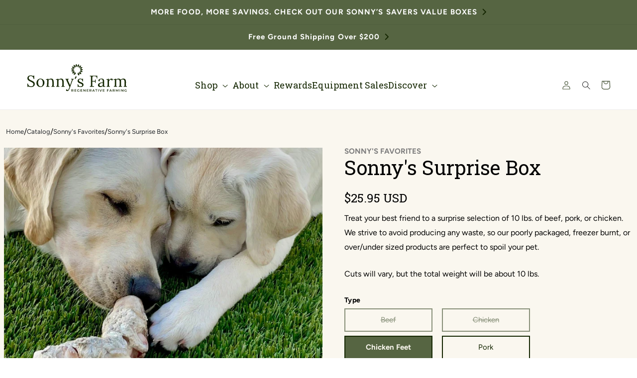

--- FILE ---
content_type: text/html; charset=utf-8
request_url: https://sonnysfarm.com/products/sonnys-surprise-box
body_size: 75015
content:
<!doctype html>
<html class="no-js" lang="en">
  <head>
    <script data-locksmith>!function(){var require=undefined,reqwest=function(){function succeed(e){var t=protocolRe.exec(e.url);return t=t&&t[1]||context.location.protocol,httpsRe.test(t)?twoHundo.test(e.request.status):!!e.request.response}function handleReadyState(e,t,n){return function(){return e._aborted?n(e.request):e._timedOut?n(e.request,"Request is aborted: timeout"):void(e.request&&4==e.request[readyState]&&(e.request.onreadystatechange=noop,succeed(e)?t(e.request):n(e.request)))}}function setHeaders(e,t){var n,s=t.headers||{};s.Accept=s.Accept||defaultHeaders.accept[t.type]||defaultHeaders.accept["*"];var r="undefined"!=typeof FormData&&t.data instanceof FormData;for(n in!t.crossOrigin&&!s[requestedWith]&&(s[requestedWith]=defaultHeaders.requestedWith),!s[contentType]&&!r&&(s[contentType]=t.contentType||defaultHeaders.contentType),s)s.hasOwnProperty(n)&&"setRequestHeader"in e&&e.setRequestHeader(n,s[n])}function setCredentials(e,t){"undefined"!=typeof t.withCredentials&&"undefined"!=typeof e.withCredentials&&(e.withCredentials=!!t.withCredentials)}function generalCallback(e){lastValue=e}function urlappend(e,t){return e+(/[?]/.test(e)?"&":"?")+t}function handleJsonp(e,t,n,s){var r=uniqid++,a=e.jsonpCallback||"callback",o=e.jsonpCallbackName||reqwest.getcallbackPrefix(r),i=new RegExp("((^|[?]|&)"+a+")=([^&]+)"),l=s.match(i),c=doc.createElement("script"),u=0,d=-1!==navigator.userAgent.indexOf("MSIE 10.0");return l?"?"===l[3]?s=s.replace(i,"$1="+o):o=l[3]:s=urlappend(s,a+"="+o),context[o]=generalCallback,c.type="text/javascript",c.src=s,c.async=!0,"undefined"!=typeof c.onreadystatechange&&!d&&(c.htmlFor=c.id="_reqwest_"+r),c.onload=c.onreadystatechange=function(){if(c[readyState]&&"complete"!==c[readyState]&&"loaded"!==c[readyState]||u)return!1;c.onload=c.onreadystatechange=null,c.onclick&&c.onclick(),t(lastValue),lastValue=undefined,head.removeChild(c),u=1},head.appendChild(c),{abort:function(){c.onload=c.onreadystatechange=null,n({},"Request is aborted: timeout",{}),lastValue=undefined,head.removeChild(c),u=1}}}function getRequest(e,t){var n,s=this.o,r=(s.method||"GET").toUpperCase(),a="string"==typeof s?s:s.url,o=!1!==s.processData&&s.data&&"string"!=typeof s.data?reqwest.toQueryString(s.data):s.data||null,i=!1;return("jsonp"==s.type||"GET"==r)&&o&&(a=urlappend(a,o),o=null),"jsonp"==s.type?handleJsonp(s,e,t,a):((n=s.xhr&&s.xhr(s)||xhr(s)).open(r,a,!1!==s.async),setHeaders(n,s),setCredentials(n,s),context[xDomainRequest]&&n instanceof context[xDomainRequest]?(n.onload=e,n.onerror=t,n.onprogress=function(){},i=!0):n.onreadystatechange=handleReadyState(this,e,t),s.before&&s.before(n),i?setTimeout(function(){n.send(o)},200):n.send(o),n)}function Reqwest(e,t){this.o=e,this.fn=t,init.apply(this,arguments)}function setType(e){return null===e?undefined:e.match("json")?"json":e.match("javascript")?"js":e.match("text")?"html":e.match("xml")?"xml":void 0}function init(o,fn){function complete(e){for(o.timeout&&clearTimeout(self.timeout),self.timeout=null;0<self._completeHandlers.length;)self._completeHandlers.shift()(e)}function success(resp){var type=o.type||resp&&setType(resp.getResponseHeader("Content-Type"));resp="jsonp"!==type?self.request:resp;var filteredResponse=globalSetupOptions.dataFilter(resp.responseText,type),r=filteredResponse;try{resp.responseText=r}catch(e){}if(r)switch(type){case"json":try{resp=context.JSON?context.JSON.parse(r):eval("("+r+")")}catch(err){return error(resp,"Could not parse JSON in response",err)}break;case"js":resp=eval(r);break;case"html":resp=r;break;case"xml":resp=resp.responseXML&&resp.responseXML.parseError&&resp.responseXML.parseError.errorCode&&resp.responseXML.parseError.reason?null:resp.responseXML}for(self._responseArgs.resp=resp,self._fulfilled=!0,fn(resp),self._successHandler(resp);0<self._fulfillmentHandlers.length;)resp=self._fulfillmentHandlers.shift()(resp);complete(resp)}function timedOut(){self._timedOut=!0,self.request.abort()}function error(e,t,n){for(e=self.request,self._responseArgs.resp=e,self._responseArgs.msg=t,self._responseArgs.t=n,self._erred=!0;0<self._errorHandlers.length;)self._errorHandlers.shift()(e,t,n);complete(e)}this.url="string"==typeof o?o:o.url,this.timeout=null,this._fulfilled=!1,this._successHandler=function(){},this._fulfillmentHandlers=[],this._errorHandlers=[],this._completeHandlers=[],this._erred=!1,this._responseArgs={};var self=this;fn=fn||function(){},o.timeout&&(this.timeout=setTimeout(function(){timedOut()},o.timeout)),o.success&&(this._successHandler=function(){o.success.apply(o,arguments)}),o.error&&this._errorHandlers.push(function(){o.error.apply(o,arguments)}),o.complete&&this._completeHandlers.push(function(){o.complete.apply(o,arguments)}),this.request=getRequest.call(this,success,error)}function reqwest(e,t){return new Reqwest(e,t)}function normalize(e){return e?e.replace(/\r?\n/g,"\r\n"):""}function serial(e,t){var n,s,r,a,o=e.name,i=e.tagName.toLowerCase(),l=function(e){e&&!e.disabled&&t(o,normalize(e.attributes.value&&e.attributes.value.specified?e.value:e.text))};if(!e.disabled&&o)switch(i){case"input":/reset|button|image|file/i.test(e.type)||(n=/checkbox/i.test(e.type),s=/radio/i.test(e.type),r=e.value,(!n&&!s||e.checked)&&t(o,normalize(n&&""===r?"on":r)));break;case"textarea":t(o,normalize(e.value));break;case"select":if("select-one"===e.type.toLowerCase())l(0<=e.selectedIndex?e.options[e.selectedIndex]:null);else for(a=0;e.length&&a<e.length;a++)e.options[a].selected&&l(e.options[a])}}function eachFormElement(){var e,t,a=this,n=function(e,t){var n,s,r;for(n=0;n<t.length;n++)for(r=e[byTag](t[n]),s=0;s<r.length;s++)serial(r[s],a)};for(t=0;t<arguments.length;t++)e=arguments[t],/input|select|textarea/i.test(e.tagName)&&serial(e,a),n(e,["input","select","textarea"])}function serializeQueryString(){return reqwest.toQueryString(reqwest.serializeArray.apply(null,arguments))}function serializeHash(){var n={};return eachFormElement.apply(function(e,t){e in n?(n[e]&&!isArray(n[e])&&(n[e]=[n[e]]),n[e].push(t)):n[e]=t},arguments),n}function buildParams(e,t,n,s){var r,a,o,i=/\[\]$/;if(isArray(t))for(a=0;t&&a<t.length;a++)o=t[a],n||i.test(e)?s(e,o):buildParams(e+"["+("object"==typeof o?a:"")+"]",o,n,s);else if(t&&"[object Object]"===t.toString())for(r in t)buildParams(e+"["+r+"]",t[r],n,s);else s(e,t)}var context=this,XHR2;if("window"in context)var doc=document,byTag="getElementsByTagName",head=doc[byTag]("head")[0];else try{XHR2=require("xhr2")}catch(ex){throw new Error("Peer dependency `xhr2` required! Please npm install xhr2")}var httpsRe=/^http/,protocolRe=/(^\w+):\/\//,twoHundo=/^(20\d|1223)$/,readyState="readyState",contentType="Content-Type",requestedWith="X-Requested-With",uniqid=0,callbackPrefix="reqwest_"+ +new Date,lastValue,xmlHttpRequest="XMLHttpRequest",xDomainRequest="XDomainRequest",noop=function(){},isArray="function"==typeof Array.isArray?Array.isArray:function(e){return e instanceof Array},defaultHeaders={contentType:"application/x-www-form-urlencoded",requestedWith:xmlHttpRequest,accept:{"*":"text/javascript, text/html, application/xml, text/xml, */*",xml:"application/xml, text/xml",html:"text/html",text:"text/plain",json:"application/json, text/javascript",js:"application/javascript, text/javascript"}},xhr=function(e){if(!0!==e.crossOrigin)return context[xmlHttpRequest]?new XMLHttpRequest:XHR2?new XHR2:new ActiveXObject("Microsoft.XMLHTTP");var t=context[xmlHttpRequest]?new XMLHttpRequest:null;if(t&&"withCredentials"in t)return t;if(context[xDomainRequest])return new XDomainRequest;throw new Error("Browser does not support cross-origin requests")},globalSetupOptions={dataFilter:function(e){return e}};return Reqwest.prototype={abort:function(){this._aborted=!0,this.request.abort()},retry:function(){init.call(this,this.o,this.fn)},then:function(e,t){return e=e||function(){},t=t||function(){},this._fulfilled?this._responseArgs.resp=e(this._responseArgs.resp):this._erred?t(this._responseArgs.resp,this._responseArgs.msg,this._responseArgs.t):(this._fulfillmentHandlers.push(e),this._errorHandlers.push(t)),this},always:function(e){return this._fulfilled||this._erred?e(this._responseArgs.resp):this._completeHandlers.push(e),this},fail:function(e){return this._erred?e(this._responseArgs.resp,this._responseArgs.msg,this._responseArgs.t):this._errorHandlers.push(e),this},"catch":function(e){return this.fail(e)}},reqwest.serializeArray=function(){var n=[];return eachFormElement.apply(function(e,t){n.push({name:e,value:t})},arguments),n},reqwest.serialize=function(){if(0===arguments.length)return"";var e,t=Array.prototype.slice.call(arguments,0);return(e=t.pop())&&e.nodeType&&t.push(e)&&(e=null),e&&(e=e.type),("map"==e?serializeHash:"array"==e?reqwest.serializeArray:serializeQueryString).apply(null,t)},reqwest.toQueryString=function(e,t){var n,s,r=t||!1,a=[],o=encodeURIComponent,i=function(e,t){t="function"==typeof t?t():null==t?"":t,a[a.length]=o(e)+"="+o(t)};if(isArray(e))for(s=0;e&&s<e.length;s++)i(e[s].name,e[s].value);else for(n in e)e.hasOwnProperty(n)&&buildParams(n,e[n],r,i);return a.join("&").replace(/%20/g,"+")},reqwest.getcallbackPrefix=function(){return callbackPrefix},reqwest.compat=function(e,t){return e&&(e.type&&(e.method=e.type)&&delete e.type,e.dataType&&(e.type=e.dataType),e.jsonpCallback&&(e.jsonpCallbackName=e.jsonpCallback)&&delete e.jsonpCallback,e.jsonp&&(e.jsonpCallback=e.jsonp)),new Reqwest(e,t)},reqwest.ajaxSetup=function(e){for(var t in e=e||{})globalSetupOptions[t]=e[t]},reqwest}();
/*!
  * Reqwest! A general purpose XHR connection manager
  * license MIT (c) Dustin Diaz 2015
  * https://github.com/ded/reqwest
  */!function(){var o=window.Locksmith={},e=document.querySelector('script[type="application/vnd.locksmith+json"]'),n=e&&e.innerHTML;if(o.state={},o.util={},o.loading=!1,n)try{o.state=JSON.parse(n)}catch(u){}if(document.addEventListener&&document.querySelector){var s,r,a,t=[76,79,67,75,83,77,73,84,72,49,49],i=function(){r=t.slice(0)},l="style",c=function(e){e&&27!==e.keyCode&&"click"!==e.type||(document.removeEventListener("keydown",c),document.removeEventListener("click",c),s&&document.body.removeChild(s),s=null)};i(),document.addEventListener("keyup",function(e){if(e.keyCode===r[0]){if(clearTimeout(a),r.shift(),0<r.length)return void(a=setTimeout(i,1e3));i(),c(),(s=document.createElement("div"))[l].width="50%",s[l].maxWidth="1000px",s[l].height="85%",s[l].border="1px rgba(0, 0, 0, 0.2) solid",s[l].background="rgba(255, 255, 255, 0.99)",s[l].borderRadius="4px",s[l].position="fixed",s[l].top="50%",s[l].left="50%",s[l].transform="translateY(-50%) translateX(-50%)",s[l].boxShadow="0 2px 5px rgba(0, 0, 0, 0.3), 0 0 100vh 100vw rgba(0, 0, 0, 0.5)",s[l].zIndex="2147483645";var t=document.createElement("textarea");t.value=JSON.stringify(JSON.parse(n),null,2),t[l].border="none",t[l].display="block",t[l].boxSizing="border-box",t[l].width="100%",t[l].height="100%",t[l].background="transparent",t[l].padding="22px",t[l].fontFamily="monospace",t[l].fontSize="14px",t[l].color="#333",t[l].resize="none",t[l].outline="none",t.readOnly=!0,s.appendChild(t),document.body.appendChild(s),t.addEventListener("click",function(e){e.stopImmediatePropagation()}),t.select(),document.addEventListener("keydown",c),document.addEventListener("click",c)}})}o.isEmbedded=-1!==window.location.search.indexOf("_ab=0&_fd=0&_sc=1"),o.path=o.state.path||window.location.pathname,o.basePath=o.state.locale_root_url.concat("/apps/locksmith").replace(/^\/\//,"/"),o.reloading=!1,o.util.console=window.console||{log:function(){},error:function(){}},o.util.makeUrl=function(e,t){var n,s=o.basePath+e,r=[],a=o.cache();for(n in a)r.push(n+"="+encodeURIComponent(a[n]));for(n in t)r.push(n+"="+encodeURIComponent(t[n]));return o.state.customer_id&&(r.push("customer_id="+encodeURIComponent(o.state.customer_id)),r.push("customer_id_signature="+encodeURIComponent(o.state.customer_id_signature))),s+=(-1===s.indexOf("?")?"?":"&")+r.join("&")},o._initializeCallbacks=[],o.on=function(e,t){if("initialize"!==e)throw'Locksmith.on() currently only supports the "initialize" event';o._initializeCallbacks.push(t)},o.initializeSession=function(e){if(!o.isEmbedded){var t=!1,n=!0,s=!0;(e=e||{}).silent&&(s=n=!(t=!0)),o.ping({silent:t,spinner:n,reload:s,callback:function(){o._initializeCallbacks.forEach(function(e){e()})}})}},o.cache=function(e){var t={};try{var n=function r(e){return(document.cookie.match("(^|; )"+e+"=([^;]*)")||0)[2]};t=JSON.parse(decodeURIComponent(n("locksmith-params")||"{}"))}catch(u){}if(e){for(var s in e)t[s]=e[s];document.cookie="locksmith-params=; expires=Thu, 01 Jan 1970 00:00:00 GMT; path=/",document.cookie="locksmith-params="+encodeURIComponent(JSON.stringify(t))+"; path=/"}return t},o.cache.cart=o.state.cart,o.cache.cartLastSaved=null,o.params=o.cache(),o.util.reload=function(){o.reloading=!0;try{window.location.href=window.location.href.replace(/#.*/,"")}catch(u){o.util.console.error("Preferred reload method failed",u),window.location.reload()}},o.cache.saveCart=function(e){if(!o.cache.cart||o.cache.cart===o.cache.cartLastSaved)return e?e():null;var t=o.cache.cartLastSaved;o.cache.cartLastSaved=o.cache.cart,reqwest({url:"/cart/update.json",method:"post",type:"json",data:{attributes:{locksmith:o.cache.cart}},complete:e,error:function(e){if(o.cache.cartLastSaved=t,!o.reloading)throw e}})},o.util.spinnerHTML='<style>body{background:#FFF}@keyframes spin{from{transform:rotate(0deg)}to{transform:rotate(360deg)}}#loading{display:flex;width:100%;height:50vh;color:#777;align-items:center;justify-content:center}#loading .spinner{display:block;animation:spin 600ms linear infinite;position:relative;width:50px;height:50px}#loading .spinner-ring{stroke:currentColor;stroke-dasharray:100%;stroke-width:2px;stroke-linecap:round;fill:none}</style><div id="loading"><div class="spinner"><svg width="100%" height="100%"><svg preserveAspectRatio="xMinYMin"><circle class="spinner-ring" cx="50%" cy="50%" r="45%"></circle></svg></svg></div></div>',o.util.clobberBody=function(e){document.body.innerHTML=e},o.util.clobberDocument=function(e){e.responseText&&(e=e.responseText),document.documentElement&&document.removeChild(document.documentElement);var t=document.open("text/html","replace");t.writeln(e),t.close(),setTimeout(function(){var e=t.querySelector("[autofocus]");e&&e.focus()},100)},o.util.serializeForm=function(e){if(e&&"FORM"===e.nodeName){var t,n,s={};for(t=e.elements.length-1;0<=t;t-=1)if(""!==e.elements[t].name)switch(e.elements[t].nodeName){case"INPUT":switch(e.elements[t].type){default:case"text":case"hidden":case"password":case"button":case"reset":case"submit":s[e.elements[t].name]=e.elements[t].value;break;case"checkbox":case"radio":e.elements[t].checked&&(s[e.elements[t].name]=e.elements[t].value);break;case"file":}break;case"TEXTAREA":s[e.elements[t].name]=e.elements[t].value;break;case"SELECT":switch(e.elements[t].type){case"select-one":s[e.elements[t].name]=e.elements[t].value;break;case"select-multiple":for(n=e.elements[t].options.length-1;0<=n;n-=1)e.elements[t].options[n].selected&&(s[e.elements[t].name]=e.elements[t].options[n].value)}break;case"BUTTON":switch(e.elements[t].type){case"reset":case"submit":case"button":s[e.elements[t].name]=e.elements[t].value}}return s}},o.util.on=function(e,a,o,t){t=t||document;var i="locksmith-"+e+a,n=function(e){var t=e.target,n=e.target.parentElement,s=t.className.baseVal||t.className||"",r=n.className.baseVal||n.className||"";("string"==typeof s&&-1!==s.split(/\s+/).indexOf(a)||"string"==typeof r&&-1!==r.split(/\s+/).indexOf(a))&&!e[i]&&(e[i]=!0,o(e))};t.attachEvent?t.attachEvent(e,n):t.addEventListener(e,n,!1)},o.util.enableActions=function(e){o.util.on("click","locksmith-action",function(e){e.preventDefault();var t=e.target;t.dataset.confirmWith&&!confirm(t.dataset.confirmWith)||(t.disabled=!0,t.innerText=t.dataset.disableWith,o.post("/action",t.dataset.locksmithParams,{spinner:!1,type:"text",success:function(e){(e=JSON.parse(e.responseText)).message&&alert(e.message),o.util.reload()}}))},e)},o.util.inject=function(e,t){var n=["data","locksmith","append"];if(-1!==t.indexOf(n.join("-"))){var s=document.createElement("div");s.innerHTML=t,e.appendChild(s)}else e.innerHTML=t;var r,a,o=e.querySelectorAll("script");for(a=0;a<o.length;++a){r=o[a];var i=document.createElement("script");if(r.type&&(i.type=r.type),r.src)i.src=r.src;else{var l=document.createTextNode(r.innerHTML);i.appendChild(l)}e.appendChild(i)}var c=e.querySelector("[autofocus]");c&&c.focus()},o.post=function(e,t,n){!1!==(n=n||{}).spinner&&o.util.clobberBody(o.util.spinnerHTML);var s={};n.container===document?(s.layout=1,n.success=function(e){document.getElementById(n.container);o.util.clobberDocument(e)}):n.container&&(s.layout=0,n.success=function(e){var t=document.getElementById(n.container);o.util.inject(t,e),t.id===t.firstChild.id&&t.parentElement.replaceChild(t.firstChild,t)}),n.form_type&&(t.form_type=n.form_type),n.include_layout_classes!==undefined&&(t.include_layout_classes=n.include_layout_classes),n.lock_id!==undefined&&(t.lock_id=n.lock_id),o.loading=!0;var r=o.util.makeUrl(e,s);reqwest({url:r,method:"post",type:n.type||"html",data:t,complete:function(){o.loading=!1},error:function(e){if(!o.reloading)if("dashboard.weglot.com"!==window.location.host){if(!n.silent)throw alert("Something went wrong! Please refresh and try again."),e;console.error(e)}else console.error(e)},success:n.success||o.util.clobberDocument})},o.postResource=function(e,t){e.path=o.path,e.search=window.location.search,e.state=o.state,e.passcode&&(e.passcode=e.passcode.trim()),e.email&&(e.email=e.email.trim()),e.state.cart=o.cache.cart,e.locksmith_json=o.jsonTag,e.locksmith_json_signature=o.jsonTagSignature,o.post("/resource",e,t)},o.ping=function(e){if(!o.isEmbedded){e=e||{};var t=function(){e.reload?o.util.reload():"function"==typeof e.callback&&e.callback()};o.post("/ping",{path:o.path,search:window.location.search,state:o.state},{spinner:!!e.spinner,silent:"undefined"==typeof e.silent||e.silent,type:"text",success:function(e){(e=JSON.parse(e.responseText)).messages&&0<e.messages.length&&o.showMessages(e.messages),e.cart&&o.cache.cart!==e.cart?(o.cache.cart=e.cart,o.cache.saveCart(function(){t(),e.cart&&e.cart.match(/^.+:/)&&o.util.reload()})):t()}})}},o.timeoutMonitor=function(){var e=o.cache.cart;o.ping({callback:function(){e!==o.cache.cart||setTimeout(function(){o.timeoutMonitor()},6e4)}})},o.showMessages=function(e){var t=document.createElement("div");t.style.position="fixed",t.style.left=0,t.style.right=0,t.style.bottom="-50px",t.style.opacity=0,t.style.background="#191919",t.style.color="#ddd",t.style.transition="bottom 0.2s, opacity 0.2s",t.style.zIndex=999999,t.innerHTML="        <style>          .locksmith-ab .locksmith-b { display: none; }          .locksmith-ab.toggled .locksmith-b { display: flex; }          .locksmith-ab.toggled .locksmith-a { display: none; }          .locksmith-flex { display: flex; flex-wrap: wrap; justify-content: space-between; align-items: center; padding: 10px 20px; }          .locksmith-message + .locksmith-message { border-top: 1px #555 solid; }          .locksmith-message a { color: inherit; font-weight: bold; }          .locksmith-message a:hover { color: inherit; opacity: 0.8; }          a.locksmith-ab-toggle { font-weight: inherit; text-decoration: underline; }          .locksmith-text { flex-grow: 1; }          .locksmith-cta { flex-grow: 0; text-align: right; }          .locksmith-cta button { transform: scale(0.8); transform-origin: left; }          .locksmith-cta > * { display: block; }          .locksmith-cta > * + * { margin-top: 10px; }          .locksmith-message a.locksmith-close { flex-grow: 0; text-decoration: none; margin-left: 15px; font-size: 30px; font-family: monospace; display: block; padding: 2px 10px; }                    @media screen and (max-width: 600px) {            .locksmith-wide-only { display: none !important; }            .locksmith-flex { padding: 0 15px; }            .locksmith-flex > * { margin-top: 5px; margin-bottom: 5px; }            .locksmith-cta { text-align: left; }          }                    @media screen and (min-width: 601px) {            .locksmith-narrow-only { display: none !important; }          }        </style>      "+e.map(function(e){return'<div class="locksmith-message">'+e+"</div>"}).join(""),document.body.appendChild(t),document.body.style.position="relative",document.body.parentElement.style.paddingBottom=t.offsetHeight+"px",setTimeout(function(){t.style.bottom=0,t.style.opacity=1},50),o.util.on("click","locksmith-ab-toggle",function(e){e.preventDefault();for(var t=e.target.parentElement;-1===t.className.split(" ").indexOf("locksmith-ab");)t=t.parentElement;-1!==t.className.split(" ").indexOf("toggled")?t.className=t.className.replace("toggled",""):t.className=t.className+" toggled"}),o.util.enableActions(t)}}()}();</script>
      <script data-locksmith>Locksmith.cache.cart=null</script>


  <script data-locksmith>Locksmith.jsonTag=null;Locksmith.jsonTagSignature=null</script>
    <meta charset="utf-8">
    <meta http-equiv="X-UA-Compatible" content="IE=edge">
    <meta name="viewport" content="width=device-width,initial-scale=1">
    <meta name="theme-color" content="">
    <link rel="canonical" href="https://sonnysfarm.com/products/sonnys-surprise-box">
    <link rel="preconnect" href="https://cdn.shopify.com" crossorigin><link rel="icon" type="image/png" href="//sonnysfarm.com/cdn/shop/files/Favicon_2_28e182c1-bc4b-447d-ba82-bb16d5787ca3.png?crop=center&height=32&v=1725648860&width=32"><link rel="preconnect" href="https://fonts.shopifycdn.com" crossorigin><title>
      Sonny&#39;s Surprise Box (Grass-fed, Pasture Raised, Corn &amp; Soy Free)
 &ndash; Sonny&#39;s Farm</title>

    
<meta name="description" content="Treat your best friend to a surprise selection of 10 lbs. of beef, pork, or chicken. We strive to avoid producing any waste, so our poorly packaged, freezer burnt, or over/under sized products are perfect to spoil your pet. Cuts will vary, but the total weight will be about 10 lbs.">


    

<meta property="og:site_name" content="Sonny&#39;s Farm">
<meta property="og:url" content="https://sonnysfarm.com/products/sonnys-surprise-box"><meta property="og:title" content="Sonny&#39;s Surprise Box (Grass-fed, Pasture Raised, Corn &amp; Soy Free)">
<meta property="og:type" content="product">
<meta property="og:description" content="Treat your best friend to a surprise selection of 10 lbs. of beef, pork, or chicken. We strive to avoid producing any waste, so our poorly packaged, freezer burnt, or over/under sized products are perfect to spoil your pet. Cuts will vary, but the total weight will be about 10 lbs.">
<meta property="og:image" content="http://sonnysfarm.com/cdn/shop/files/Sonny_sSurpriseBox_2.jpg?v=1707790386">
<meta property="og:image:secure_url" content="https://sonnysfarm.com/cdn/shop/files/Sonny_sSurpriseBox_2.jpg?v=1707790386">
<meta property="og:image:width" content="1179">
  <meta property="og:image:height" content="842"><meta property="og:price:amount" content="24.95">
<meta property="og:price:currency" content="USD">
<meta name="twitter:site" content="@https://x.com/_sonnysfarm"><meta name="twitter:card" content="summary_large_image"><meta name="twitter:title" content="Sonny&#39;s Surprise Box (Grass-fed, Pasture Raised, Corn &amp; Soy Free)">
<meta name="twitter:description" content="Treat your best friend to a surprise selection of 10 lbs. of beef, pork, or chicken. We strive to avoid producing any waste, so our poorly packaged, freezer burnt, or over/under sized products are perfect to spoil your pet. Cuts will vary, but the total weight will be about 10 lbs.">

    <!-- Google tag (gtag.js) -->
    <script async src="https://www.googletagmanager.com/gtag/js?id=G-1SBFC71B9C"></script>
    <script>
      window.dataLayer = window.dataLayer || [];
      function gtag() {
        dataLayer.push(arguments);
      }
      gtag('js', new Date());
      gtag('config', 'G-1SBFC71B9C');
    </script>

    <script src="//sonnysfarm.com/cdn/shop/t/118/assets/constants.js?v=165488195745554878101712757262" defer="defer"></script>
    <script src="//sonnysfarm.com/cdn/shop/t/118/assets/pubsub.js?v=2921868252632587581712757262" defer="defer"></script>
    <script src="//sonnysfarm.com/cdn/shop/t/118/assets/global.js?v=128759052572954466291723039030" defer="defer"></script>
    <script>window.performance && window.performance.mark && window.performance.mark('shopify.content_for_header.start');</script><meta name="google-site-verification" content="Fxk-COjIUd-efI9zq3D64-02X9AJyTET_ietBE2FgBE">
<meta id="shopify-digital-wallet" name="shopify-digital-wallet" content="/55293018317/digital_wallets/dialog">
<meta name="shopify-checkout-api-token" content="61c910e40eb4411acffcadec2b57efae">
<meta id="in-context-paypal-metadata" data-shop-id="55293018317" data-venmo-supported="false" data-environment="production" data-locale="en_US" data-paypal-v4="true" data-currency="USD">
<link rel="alternate" type="application/json+oembed" href="https://sonnysfarm.com/products/sonnys-surprise-box.oembed">
<script async="async" src="/checkouts/internal/preloads.js?locale=en-US"></script>
<link rel="preconnect" href="https://shop.app" crossorigin="anonymous">
<script async="async" src="https://shop.app/checkouts/internal/preloads.js?locale=en-US&shop_id=55293018317" crossorigin="anonymous"></script>
<script id="apple-pay-shop-capabilities" type="application/json">{"shopId":55293018317,"countryCode":"US","currencyCode":"USD","merchantCapabilities":["supports3DS"],"merchantId":"gid:\/\/shopify\/Shop\/55293018317","merchantName":"Sonny's Farm","requiredBillingContactFields":["postalAddress","email","phone"],"requiredShippingContactFields":["postalAddress","email","phone"],"shippingType":"shipping","supportedNetworks":["visa","masterCard","amex","discover","elo","jcb"],"total":{"type":"pending","label":"Sonny's Farm","amount":"1.00"},"shopifyPaymentsEnabled":true,"supportsSubscriptions":true}</script>
<script id="shopify-features" type="application/json">{"accessToken":"61c910e40eb4411acffcadec2b57efae","betas":["rich-media-storefront-analytics"],"domain":"sonnysfarm.com","predictiveSearch":true,"shopId":55293018317,"locale":"en"}</script>
<script>var Shopify = Shopify || {};
Shopify.shop = "sonnys-farm.myshopify.com";
Shopify.locale = "en";
Shopify.currency = {"active":"USD","rate":"1.0"};
Shopify.country = "US";
Shopify.theme = {"name":"CORRA|PRODUCTION","id":156217082061,"schema_name":"Dawn","schema_version":"8.0.0-rc","theme_store_id":null,"role":"main"};
Shopify.theme.handle = "null";
Shopify.theme.style = {"id":null,"handle":null};
Shopify.cdnHost = "sonnysfarm.com/cdn";
Shopify.routes = Shopify.routes || {};
Shopify.routes.root = "/";</script>
<script type="module">!function(o){(o.Shopify=o.Shopify||{}).modules=!0}(window);</script>
<script>!function(o){function n(){var o=[];function n(){o.push(Array.prototype.slice.apply(arguments))}return n.q=o,n}var t=o.Shopify=o.Shopify||{};t.loadFeatures=n(),t.autoloadFeatures=n()}(window);</script>
<script>
  window.ShopifyPay = window.ShopifyPay || {};
  window.ShopifyPay.apiHost = "shop.app\/pay";
  window.ShopifyPay.redirectState = null;
</script>
<script id="shop-js-analytics" type="application/json">{"pageType":"product"}</script>
<script defer="defer" async type="module" src="//sonnysfarm.com/cdn/shopifycloud/shop-js/modules/v2/client.init-shop-cart-sync_BT-GjEfc.en.esm.js"></script>
<script defer="defer" async type="module" src="//sonnysfarm.com/cdn/shopifycloud/shop-js/modules/v2/chunk.common_D58fp_Oc.esm.js"></script>
<script defer="defer" async type="module" src="//sonnysfarm.com/cdn/shopifycloud/shop-js/modules/v2/chunk.modal_xMitdFEc.esm.js"></script>
<script type="module">
  await import("//sonnysfarm.com/cdn/shopifycloud/shop-js/modules/v2/client.init-shop-cart-sync_BT-GjEfc.en.esm.js");
await import("//sonnysfarm.com/cdn/shopifycloud/shop-js/modules/v2/chunk.common_D58fp_Oc.esm.js");
await import("//sonnysfarm.com/cdn/shopifycloud/shop-js/modules/v2/chunk.modal_xMitdFEc.esm.js");

  window.Shopify.SignInWithShop?.initShopCartSync?.({"fedCMEnabled":true,"windoidEnabled":true});

</script>
<script>
  window.Shopify = window.Shopify || {};
  if (!window.Shopify.featureAssets) window.Shopify.featureAssets = {};
  window.Shopify.featureAssets['shop-js'] = {"shop-cart-sync":["modules/v2/client.shop-cart-sync_DZOKe7Ll.en.esm.js","modules/v2/chunk.common_D58fp_Oc.esm.js","modules/v2/chunk.modal_xMitdFEc.esm.js"],"init-fed-cm":["modules/v2/client.init-fed-cm_B6oLuCjv.en.esm.js","modules/v2/chunk.common_D58fp_Oc.esm.js","modules/v2/chunk.modal_xMitdFEc.esm.js"],"shop-cash-offers":["modules/v2/client.shop-cash-offers_D2sdYoxE.en.esm.js","modules/v2/chunk.common_D58fp_Oc.esm.js","modules/v2/chunk.modal_xMitdFEc.esm.js"],"shop-login-button":["modules/v2/client.shop-login-button_QeVjl5Y3.en.esm.js","modules/v2/chunk.common_D58fp_Oc.esm.js","modules/v2/chunk.modal_xMitdFEc.esm.js"],"pay-button":["modules/v2/client.pay-button_DXTOsIq6.en.esm.js","modules/v2/chunk.common_D58fp_Oc.esm.js","modules/v2/chunk.modal_xMitdFEc.esm.js"],"shop-button":["modules/v2/client.shop-button_DQZHx9pm.en.esm.js","modules/v2/chunk.common_D58fp_Oc.esm.js","modules/v2/chunk.modal_xMitdFEc.esm.js"],"avatar":["modules/v2/client.avatar_BTnouDA3.en.esm.js"],"init-windoid":["modules/v2/client.init-windoid_CR1B-cfM.en.esm.js","modules/v2/chunk.common_D58fp_Oc.esm.js","modules/v2/chunk.modal_xMitdFEc.esm.js"],"init-shop-for-new-customer-accounts":["modules/v2/client.init-shop-for-new-customer-accounts_C_vY_xzh.en.esm.js","modules/v2/client.shop-login-button_QeVjl5Y3.en.esm.js","modules/v2/chunk.common_D58fp_Oc.esm.js","modules/v2/chunk.modal_xMitdFEc.esm.js"],"init-shop-email-lookup-coordinator":["modules/v2/client.init-shop-email-lookup-coordinator_BI7n9ZSv.en.esm.js","modules/v2/chunk.common_D58fp_Oc.esm.js","modules/v2/chunk.modal_xMitdFEc.esm.js"],"init-shop-cart-sync":["modules/v2/client.init-shop-cart-sync_BT-GjEfc.en.esm.js","modules/v2/chunk.common_D58fp_Oc.esm.js","modules/v2/chunk.modal_xMitdFEc.esm.js"],"shop-toast-manager":["modules/v2/client.shop-toast-manager_DiYdP3xc.en.esm.js","modules/v2/chunk.common_D58fp_Oc.esm.js","modules/v2/chunk.modal_xMitdFEc.esm.js"],"init-customer-accounts":["modules/v2/client.init-customer-accounts_D9ZNqS-Q.en.esm.js","modules/v2/client.shop-login-button_QeVjl5Y3.en.esm.js","modules/v2/chunk.common_D58fp_Oc.esm.js","modules/v2/chunk.modal_xMitdFEc.esm.js"],"init-customer-accounts-sign-up":["modules/v2/client.init-customer-accounts-sign-up_iGw4briv.en.esm.js","modules/v2/client.shop-login-button_QeVjl5Y3.en.esm.js","modules/v2/chunk.common_D58fp_Oc.esm.js","modules/v2/chunk.modal_xMitdFEc.esm.js"],"shop-follow-button":["modules/v2/client.shop-follow-button_CqMgW2wH.en.esm.js","modules/v2/chunk.common_D58fp_Oc.esm.js","modules/v2/chunk.modal_xMitdFEc.esm.js"],"checkout-modal":["modules/v2/client.checkout-modal_xHeaAweL.en.esm.js","modules/v2/chunk.common_D58fp_Oc.esm.js","modules/v2/chunk.modal_xMitdFEc.esm.js"],"shop-login":["modules/v2/client.shop-login_D91U-Q7h.en.esm.js","modules/v2/chunk.common_D58fp_Oc.esm.js","modules/v2/chunk.modal_xMitdFEc.esm.js"],"lead-capture":["modules/v2/client.lead-capture_BJmE1dJe.en.esm.js","modules/v2/chunk.common_D58fp_Oc.esm.js","modules/v2/chunk.modal_xMitdFEc.esm.js"],"payment-terms":["modules/v2/client.payment-terms_Ci9AEqFq.en.esm.js","modules/v2/chunk.common_D58fp_Oc.esm.js","modules/v2/chunk.modal_xMitdFEc.esm.js"]};
</script>
<script>(function() {
  var isLoaded = false;
  function asyncLoad() {
    if (isLoaded) return;
    isLoaded = true;
    var urls = ["https:\/\/cdn-loyalty.yotpo.com\/loader\/GRyCkH9UagJRilBXY7KHWQ.js?shop=sonnys-farm.myshopify.com","https:\/\/cdn.rebuyengine.com\/onsite\/js\/rebuy.js?shop=sonnys-farm.myshopify.com","https:\/\/api.fastbundle.co\/scripts\/src.js?shop=sonnys-farm.myshopify.com","\/\/backinstock.useamp.com\/widget\/61184_1767158610.js?category=bis\u0026v=6\u0026shop=sonnys-farm.myshopify.com"];
    for (var i = 0; i < urls.length; i++) {
      var s = document.createElement('script');
      s.type = 'text/javascript';
      s.async = true;
      s.src = urls[i];
      var x = document.getElementsByTagName('script')[0];
      x.parentNode.insertBefore(s, x);
    }
  };
  if(window.attachEvent) {
    window.attachEvent('onload', asyncLoad);
  } else {
    window.addEventListener('load', asyncLoad, false);
  }
})();</script>
<script id="__st">var __st={"a":55293018317,"offset":-21600,"reqid":"7eddcb7d-25ca-4d65-bba2-9ffd851acfa8-1769109997","pageurl":"sonnysfarm.com\/products\/sonnys-surprise-box","u":"f6dede5f76c6","p":"product","rtyp":"product","rid":8736601014477};</script>
<script>window.ShopifyPaypalV4VisibilityTracking = true;</script>
<script id="captcha-bootstrap">!function(){'use strict';const t='contact',e='account',n='new_comment',o=[[t,t],['blogs',n],['comments',n],[t,'customer']],c=[[e,'customer_login'],[e,'guest_login'],[e,'recover_customer_password'],[e,'create_customer']],r=t=>t.map((([t,e])=>`form[action*='/${t}']:not([data-nocaptcha='true']) input[name='form_type'][value='${e}']`)).join(','),a=t=>()=>t?[...document.querySelectorAll(t)].map((t=>t.form)):[];function s(){const t=[...o],e=r(t);return a(e)}const i='password',u='form_key',d=['recaptcha-v3-token','g-recaptcha-response','h-captcha-response',i],f=()=>{try{return window.sessionStorage}catch{return}},m='__shopify_v',_=t=>t.elements[u];function p(t,e,n=!1){try{const o=window.sessionStorage,c=JSON.parse(o.getItem(e)),{data:r}=function(t){const{data:e,action:n}=t;return t[m]||n?{data:e,action:n}:{data:t,action:n}}(c);for(const[e,n]of Object.entries(r))t.elements[e]&&(t.elements[e].value=n);n&&o.removeItem(e)}catch(o){console.error('form repopulation failed',{error:o})}}const l='form_type',E='cptcha';function T(t){t.dataset[E]=!0}const w=window,h=w.document,L='Shopify',v='ce_forms',y='captcha';let A=!1;((t,e)=>{const n=(g='f06e6c50-85a8-45c8-87d0-21a2b65856fe',I='https://cdn.shopify.com/shopifycloud/storefront-forms-hcaptcha/ce_storefront_forms_captcha_hcaptcha.v1.5.2.iife.js',D={infoText:'Protected by hCaptcha',privacyText:'Privacy',termsText:'Terms'},(t,e,n)=>{const o=w[L][v],c=o.bindForm;if(c)return c(t,g,e,D).then(n);var r;o.q.push([[t,g,e,D],n]),r=I,A||(h.body.append(Object.assign(h.createElement('script'),{id:'captcha-provider',async:!0,src:r})),A=!0)});var g,I,D;w[L]=w[L]||{},w[L][v]=w[L][v]||{},w[L][v].q=[],w[L][y]=w[L][y]||{},w[L][y].protect=function(t,e){n(t,void 0,e),T(t)},Object.freeze(w[L][y]),function(t,e,n,w,h,L){const[v,y,A,g]=function(t,e,n){const i=e?o:[],u=t?c:[],d=[...i,...u],f=r(d),m=r(i),_=r(d.filter((([t,e])=>n.includes(e))));return[a(f),a(m),a(_),s()]}(w,h,L),I=t=>{const e=t.target;return e instanceof HTMLFormElement?e:e&&e.form},D=t=>v().includes(t);t.addEventListener('submit',(t=>{const e=I(t);if(!e)return;const n=D(e)&&!e.dataset.hcaptchaBound&&!e.dataset.recaptchaBound,o=_(e),c=g().includes(e)&&(!o||!o.value);(n||c)&&t.preventDefault(),c&&!n&&(function(t){try{if(!f())return;!function(t){const e=f();if(!e)return;const n=_(t);if(!n)return;const o=n.value;o&&e.removeItem(o)}(t);const e=Array.from(Array(32),(()=>Math.random().toString(36)[2])).join('');!function(t,e){_(t)||t.append(Object.assign(document.createElement('input'),{type:'hidden',name:u})),t.elements[u].value=e}(t,e),function(t,e){const n=f();if(!n)return;const o=[...t.querySelectorAll(`input[type='${i}']`)].map((({name:t})=>t)),c=[...d,...o],r={};for(const[a,s]of new FormData(t).entries())c.includes(a)||(r[a]=s);n.setItem(e,JSON.stringify({[m]:1,action:t.action,data:r}))}(t,e)}catch(e){console.error('failed to persist form',e)}}(e),e.submit())}));const S=(t,e)=>{t&&!t.dataset[E]&&(n(t,e.some((e=>e===t))),T(t))};for(const o of['focusin','change'])t.addEventListener(o,(t=>{const e=I(t);D(e)&&S(e,y())}));const B=e.get('form_key'),M=e.get(l),P=B&&M;t.addEventListener('DOMContentLoaded',(()=>{const t=y();if(P)for(const e of t)e.elements[l].value===M&&p(e,B);[...new Set([...A(),...v().filter((t=>'true'===t.dataset.shopifyCaptcha))])].forEach((e=>S(e,t)))}))}(h,new URLSearchParams(w.location.search),n,t,e,['guest_login'])})(!0,!0)}();</script>
<script integrity="sha256-4kQ18oKyAcykRKYeNunJcIwy7WH5gtpwJnB7kiuLZ1E=" data-source-attribution="shopify.loadfeatures" defer="defer" src="//sonnysfarm.com/cdn/shopifycloud/storefront/assets/storefront/load_feature-a0a9edcb.js" crossorigin="anonymous"></script>
<script crossorigin="anonymous" defer="defer" src="//sonnysfarm.com/cdn/shopifycloud/storefront/assets/shopify_pay/storefront-65b4c6d7.js?v=20250812"></script>
<script data-source-attribution="shopify.dynamic_checkout.dynamic.init">var Shopify=Shopify||{};Shopify.PaymentButton=Shopify.PaymentButton||{isStorefrontPortableWallets:!0,init:function(){window.Shopify.PaymentButton.init=function(){};var t=document.createElement("script");t.src="https://sonnysfarm.com/cdn/shopifycloud/portable-wallets/latest/portable-wallets.en.js",t.type="module",document.head.appendChild(t)}};
</script>
<script data-source-attribution="shopify.dynamic_checkout.buyer_consent">
  function portableWalletsHideBuyerConsent(e){var t=document.getElementById("shopify-buyer-consent"),n=document.getElementById("shopify-subscription-policy-button");t&&n&&(t.classList.add("hidden"),t.setAttribute("aria-hidden","true"),n.removeEventListener("click",e))}function portableWalletsShowBuyerConsent(e){var t=document.getElementById("shopify-buyer-consent"),n=document.getElementById("shopify-subscription-policy-button");t&&n&&(t.classList.remove("hidden"),t.removeAttribute("aria-hidden"),n.addEventListener("click",e))}window.Shopify?.PaymentButton&&(window.Shopify.PaymentButton.hideBuyerConsent=portableWalletsHideBuyerConsent,window.Shopify.PaymentButton.showBuyerConsent=portableWalletsShowBuyerConsent);
</script>
<script data-source-attribution="shopify.dynamic_checkout.cart.bootstrap">document.addEventListener("DOMContentLoaded",(function(){function t(){return document.querySelector("shopify-accelerated-checkout-cart, shopify-accelerated-checkout")}if(t())Shopify.PaymentButton.init();else{new MutationObserver((function(e,n){t()&&(Shopify.PaymentButton.init(),n.disconnect())})).observe(document.body,{childList:!0,subtree:!0})}}));
</script>
<script id='scb4127' type='text/javascript' async='' src='https://sonnysfarm.com/cdn/shopifycloud/privacy-banner/storefront-banner.js'></script><link id="shopify-accelerated-checkout-styles" rel="stylesheet" media="screen" href="https://sonnysfarm.com/cdn/shopifycloud/portable-wallets/latest/accelerated-checkout-backwards-compat.css" crossorigin="anonymous">
<style id="shopify-accelerated-checkout-cart">
        #shopify-buyer-consent {
  margin-top: 1em;
  display: inline-block;
  width: 100%;
}

#shopify-buyer-consent.hidden {
  display: none;
}

#shopify-subscription-policy-button {
  background: none;
  border: none;
  padding: 0;
  text-decoration: underline;
  font-size: inherit;
  cursor: pointer;
}

#shopify-subscription-policy-button::before {
  box-shadow: none;
}

      </style>
<script id="sections-script" data-sections="header,footer" defer="defer" src="//sonnysfarm.com/cdn/shop/t/118/compiled_assets/scripts.js?v=7720"></script>
<script>window.performance && window.performance.mark && window.performance.mark('shopify.content_for_header.end');</script>


    <style data-shopify>
      @font-face {
  font-family: Figtree;
  font-weight: 400;
  font-style: normal;
  font-display: swap;
  src: url("//sonnysfarm.com/cdn/fonts/figtree/figtree_n4.3c0838aba1701047e60be6a99a1b0a40ce9b8419.woff2") format("woff2"),
       url("//sonnysfarm.com/cdn/fonts/figtree/figtree_n4.c0575d1db21fc3821f17fd6617d3dee552312137.woff") format("woff");
}

      @font-face {
  font-family: Figtree;
  font-weight: 700;
  font-style: normal;
  font-display: swap;
  src: url("//sonnysfarm.com/cdn/fonts/figtree/figtree_n7.2fd9bfe01586148e644724096c9d75e8c7a90e55.woff2") format("woff2"),
       url("//sonnysfarm.com/cdn/fonts/figtree/figtree_n7.ea05de92d862f9594794ab281c4c3a67501ef5fc.woff") format("woff");
}

      @font-face {
  font-family: Figtree;
  font-weight: 400;
  font-style: italic;
  font-display: swap;
  src: url("//sonnysfarm.com/cdn/fonts/figtree/figtree_i4.89f7a4275c064845c304a4cf8a4a586060656db2.woff2") format("woff2"),
       url("//sonnysfarm.com/cdn/fonts/figtree/figtree_i4.6f955aaaafc55a22ffc1f32ecf3756859a5ad3e2.woff") format("woff");
}

      @font-face {
  font-family: Figtree;
  font-weight: 700;
  font-style: italic;
  font-display: swap;
  src: url("//sonnysfarm.com/cdn/fonts/figtree/figtree_i7.06add7096a6f2ab742e09ec7e498115904eda1fe.woff2") format("woff2"),
       url("//sonnysfarm.com/cdn/fonts/figtree/figtree_i7.ee584b5fcaccdbb5518c0228158941f8df81b101.woff") format("woff");
}

      @font-face {
  font-family: "Roboto Slab";
  font-weight: 400;
  font-style: normal;
  font-display: swap;
  src: url("//sonnysfarm.com/cdn/fonts/roboto_slab/robotoslab_n4.d3a9266696fe77645ad2b6579a2b30c11742dc68.woff2") format("woff2"),
       url("//sonnysfarm.com/cdn/fonts/roboto_slab/robotoslab_n4.ac73924d0e45cb28b8adb30cbb4ff26dbe125c23.woff") format("woff");
}


      :root {
        --font-body-family: Figtree, sans-serif;
        --font-body-style: normal;
        --font-body-weight: 400;
        --font-body-weight-bold: 700;

        --font-heading-family: "Roboto Slab", serif;
        --font-heading-style: normal;
        --font-heading-weight: 400;

        --font-body-scale: 1.1;
        --font-heading-scale: 0.9090909090909091;

        --color-base-text: 18, 18, 18;
        --header-base-text: 0, 76, 63;
        --color-shadow: 18, 18, 18;
        --color-base-background-1: 255, 255, 255;
        --color-base-background-2: 86, 101, 66;
        --color-base-solid-button-labels: 255, 255, 255;
        --color-base-outline-button-labels: 18, 18, 18;
        --color-base-accent-1: 196, 105, 4;
        --color-base-accent-2: 151, 164, 131;
        --color-base-accent-3: 20, 38, 1;
        --payment-terms-background-color: #ffffff;

        --secondary-accent-color: 250, 247, 239;
        --quotes-color: 128, 128, 128;

        --color-grey1: 77, 77, 77;
        --color-grey2: 125, 125, 125;
        --color-grey3: 137, 137, 137;
        --color-grey4: 217, 217, 217;
        --color-grey5: 236, 236, 236;
        --color-error: 188, 27, 26;
        --color-success: 112, 149, 8;

        --gradient-base-background-1: #ffffff;
        --gradient-base-background-2: #566542;
        --gradient-base-accent-1: #c46904;
        --gradient-base-accent-2: #97a483;
        --gradient-secondary-accent-color: #FAF7EF;

        --media-padding: px;
        --media-border-opacity: 0.05;
        --media-border-width: 1px;
        --media-radius: 0px;
        --media-shadow-opacity: 0.0;
        --media-shadow-horizontal-offset: 0px;
        --media-shadow-vertical-offset: 4px;
        --media-shadow-blur-radius: 5px;
        --media-shadow-visible: 0;

        --page-width: 130rem;
        --page-width-margin: 0rem;

        --product-card-image-padding: 0.0rem;
        --product-card-corner-radius: 0.0rem;
        --product-card-text-alignment: center;
        --product-card-border-width: 0.0rem;
        --product-card-border-opacity: 0.1;
        --product-card-shadow-opacity: 0.0;
        --product-card-shadow-visible: 0;
        --product-card-shadow-horizontal-offset: 0.0rem;
        --product-card-shadow-vertical-offset: 0.4rem;
        --product-card-shadow-blur-radius: 0.5rem;

        --collection-card-image-padding: 0.0rem;
        --collection-card-corner-radius: 0.0rem;
        --collection-card-text-alignment: left;
        --collection-card-border-width: 0.0rem;
        --collection-card-border-opacity: 0.1;
        --collection-card-shadow-opacity: 0.0;
        --collection-card-shadow-visible: 0;
        --collection-card-shadow-horizontal-offset: 0.0rem;
        --collection-card-shadow-vertical-offset: 0.4rem;
        --collection-card-shadow-blur-radius: 0.5rem;

        --blog-card-image-padding: 0.0rem;
        --blog-card-corner-radius: 0.0rem;
        --blog-card-text-alignment: left;
        --blog-card-border-width: 0.0rem;
        --blog-card-border-opacity: 0.1;
        --blog-card-shadow-opacity: 0.0;
        --blog-card-shadow-visible: 0;
        --blog-card-shadow-horizontal-offset: 0.0rem;
        --blog-card-shadow-vertical-offset: 0.4rem;
        --blog-card-shadow-blur-radius: 0.5rem;

        --badge-corner-radius: 4.0rem;

        --popup-border-width: 1px;
        --popup-border-opacity: 0.1;
        --popup-corner-radius: 0px;
        --popup-shadow-opacity: 0.0;
        --popup-shadow-horizontal-offset: 0px;
        --popup-shadow-vertical-offset: 4px;
        --popup-shadow-blur-radius: 5px;

        --drawer-border-width: 1px;
        --drawer-border-opacity: 0.1;
        --drawer-shadow-opacity: 0.0;
        --drawer-shadow-horizontal-offset: 0px;
        --drawer-shadow-vertical-offset: 4px;
        --drawer-shadow-blur-radius: 5px;

        --spacing-sections-desktop: 0px;
        --spacing-sections-mobile: 0px;

        --grid-desktop-vertical-spacing: 8px;
        --grid-desktop-horizontal-spacing: 8px;
        --grid-mobile-vertical-spacing: 4px;
        --grid-mobile-horizontal-spacing: 4px;

        --text-boxes-border-opacity: 0.1;
        --text-boxes-border-width: 0px;
        --text-boxes-radius: 0px;
        --text-boxes-shadow-opacity: 0.0;
        --text-boxes-shadow-visible: 0;
        --text-boxes-shadow-horizontal-offset: 0px;
        --text-boxes-shadow-vertical-offset: 4px;
        --text-boxes-shadow-blur-radius: 5px;

        --buttons-radius: 0px;
        --buttons-radius-outset: 0px;
        --buttons-border-width: 1px;
        --buttons-border-opacity: 1.0;
        --buttons-shadow-opacity: 0.0;
        --buttons-shadow-visible: 0;
        --buttons-shadow-horizontal-offset: 0px;
        --buttons-shadow-vertical-offset: 4px;
        --buttons-shadow-blur-radius: 5px;
        --buttons-border-offset: 0px;

        --inputs-radius: 0px;
        --inputs-border-width: 1px;
        --inputs-border-opacity: 0.55;
        --inputs-shadow-opacity: 0.0;
        --inputs-shadow-horizontal-offset: 0px;
        --inputs-margin-offset: 0px;
        --inputs-shadow-vertical-offset: 4px;
        --inputs-shadow-blur-radius: 5px;
        --inputs-radius-outset: 0px;

        --variant-pills-radius: 40px;
        --variant-pills-border-width: 1px;
        --variant-pills-border-opacity: 0.55;
        --variant-pills-shadow-opacity: 0.0;
        --variant-pills-shadow-horizontal-offset: 0px;
        --variant-pills-shadow-vertical-offset: 4px;
        --variant-pills-shadow-blur-radius: 5px;
      }

      *,
      *::before,
      *::after {
        box-sizing: inherit;
      }

      html {
        box-sizing: border-box;
        font-size: calc(var(--font-body-scale) * 62.5%);
        height: 100%;
      }

      body {
        display: grid;
        grid-template-rows: auto auto 1fr auto;
        grid-template-columns: 100%;
        min-height: 100%;
        margin: 0;
        font-size: 1.5rem;
        letter-spacing: 0.06rem;
        line-height: calc(1 + 0.8 / var(--font-body-scale));
        font-family: var(--font-body-family);
        font-style: var(--font-body-style);
        font-weight: var(--font-body-weight);
      }

      @media screen and (min-width: 750px) {
        body {
          font-size: 1.6rem;
        }
      }
      @media (max-width: 989px) {
        .header {
          min-height: 72px;
        }
        .header__icons {
          min-width: 27px;
        }
      }
    </style>

    <link href="//sonnysfarm.com/cdn/shop/t/118/assets/base.css?v=169763564329925271161723039028" rel="stylesheet" type="text/css" media="all" />
    <link href="//sonnysfarm.com/cdn/shop/t/118/assets/component-instafeed.css?v=183138449385366432351712757262" rel="stylesheet" type="text/css" media="all" />
<link rel="preload" as="font" href="//sonnysfarm.com/cdn/fonts/figtree/figtree_n4.3c0838aba1701047e60be6a99a1b0a40ce9b8419.woff2" type="font/woff2" crossorigin><link rel="preload" as="font" href="//sonnysfarm.com/cdn/fonts/roboto_slab/robotoslab_n4.d3a9266696fe77645ad2b6579a2b30c11742dc68.woff2" type="font/woff2" crossorigin><link
        rel="stylesheet"
        href="//sonnysfarm.com/cdn/shop/t/118/assets/component-predictive-search.css?v=85913294783299393391712757262"
        media="print"
        onload="this.media='all'"
      ><script>
      document.documentElement.className = document.documentElement.className.replace('no-js', 'js');
      if (Shopify.designMode) {
        document.documentElement.classList.add('shopify-design-mode');
      }
    </script>

    <!-- "snippets/shogun-head.liquid" was not rendered, the associated app was uninstalled -->
    
    <script type="text/javascript">
      ;window.NREUM||(NREUM={});NREUM.init={distributed_tracing:{enabled:true},privacy:{cookies_enabled:true},ajax:{deny_list:["bam.nr-data.net"]}};

      ;NREUM.loader_config={accountID:"4315867",trustKey:"4315867",agentID:"1103303617",licenseKey:"NRJS-0a051df0170738ac7cf",applicationID:"1103303617"};
      ;NREUM.info={beacon:"bam.nr-data.net",errorBeacon:"bam.nr-data.net",licenseKey:"NRJS-0a051df0170738ac7cf",applicationID:"1103303617",sa:1};
      ;/*! For license information please see nr-loader-spa-1.249.0.min.js.LICENSE.txt */
      (()=>{var e,t,r={234:(e,t,r)=>{"use strict";r.d(t,{P_:()=>m,Mt:()=>b,C5:()=>s,DL:()=>A,OP:()=>N,lF:()=>j,Yu:()=>E,Dg:()=>v,CX:()=>c,GE:()=>x,sU:()=>R});var n=r(8632),i=r(9567);const o={beacon:n.ce.beacon,errorBeacon:n.ce.errorBeacon,licenseKey:void 0,applicationID:void 0,sa:void 0,queueTime:void 0,applicationTime:void 0,ttGuid:void 0,user:void 0,account:void 0,product:void 0,extra:void 0,jsAttributes:{},userAttributes:void 0,atts:void 0,transactionName:void 0,tNamePlain:void 0},a={};function s(e){if(!e)throw new Error("All info objects require an agent identifier!");if(!a[e])throw new Error("Info for ".concat(e," was never set"));return a[e]}function c(e,t){if(!e)throw new Error("All info objects require an agent identifier!");a[e]=(0,i.D)(t,o);const r=(0,n.ek)(e);r&&(r.info=a[e])}const u=e=>{if(!e||"string"!=typeof e)return!1;try{document.createDocumentFragment().querySelector(e)}catch{return!1}return!0};var d=r(7056),l=r(50);const f="[data-nr-mask]",h=()=>{const e={mask_selector:"*",block_selector:"[data-nr-block]",mask_input_options:{color:!1,date:!1,"datetime-local":!1,email:!1,month:!1,number:!1,range:!1,search:!1,tel:!1,text:!1,time:!1,url:!1,week:!1,textarea:!1,select:!1,password:!0}};return{feature_flags:[],proxy:{assets:void 0,beacon:void 0},privacy:{cookies_enabled:!0},ajax:{deny_list:void 0,block_internal:!0,enabled:!0,harvestTimeSeconds:10,autoStart:!0},distributed_tracing:{enabled:void 0,exclude_newrelic_header:void 0,cors_use_newrelic_header:void 0,cors_use_tracecontext_headers:void 0,allowed_origins:void 0},session:{domain:void 0,expiresMs:d.oD,inactiveMs:d.Hb},ssl:void 0,obfuscate:void 0,jserrors:{enabled:!0,harvestTimeSeconds:10,autoStart:!0},metrics:{enabled:!0,autoStart:!0},page_action:{enabled:!0,harvestTimeSeconds:30,autoStart:!0},page_view_event:{enabled:!0,autoStart:!0},page_view_timing:{enabled:!0,harvestTimeSeconds:30,long_task:!1,autoStart:!0},session_trace:{enabled:!0,harvestTimeSeconds:10,autoStart:!0},harvest:{tooManyRequestsDelay:60},session_replay:{autoStart:!0,enabled:!1,harvestTimeSeconds:60,sampling_rate:50,error_sampling_rate:50,collect_fonts:!1,inline_images:!1,inline_stylesheet:!0,mask_all_inputs:!0,get mask_text_selector(){return e.mask_selector},set mask_text_selector(t){u(t)?e.mask_selector="".concat(t,",").concat(f):""===t||null===t?e.mask_selector=f:(0,l.Z)("An invalid session_replay.mask_selector was provided. '*' will be used.",t)},get block_class(){return"nr-block"},get ignore_class(){return"nr-ignore"},get mask_text_class(){return"nr-mask"},get block_selector(){return e.block_selector},set block_selector(t){u(t)?e.block_selector+=",".concat(t):""!==t&&(0,l.Z)("An invalid session_replay.block_selector was provided and will not be used",t)},get mask_input_options(){return e.mask_input_options},set mask_input_options(t){t&&"object"==typeof t?e.mask_input_options={...t,password:!0}:(0,l.Z)("An invalid session_replay.mask_input_option was provided and will not be used",t)}},spa:{enabled:!0,harvestTimeSeconds:10,autoStart:!0}}},p={},g="All configuration objects require an agent identifier!";function m(e){if(!e)throw new Error(g);if(!p[e])throw new Error("Configuration for ".concat(e," was never set"));return p[e]}function v(e,t){if(!e)throw new Error(g);p[e]=(0,i.D)(t,h());const r=(0,n.ek)(e);r&&(r.init=p[e])}function b(e,t){if(!e)throw new Error(g);var r=m(e);if(r){for(var n=t.split("."),i=0;i<n.length-1;i++)if("object"!=typeof(r=r[n[i]]))return;r=r[n[n.length-1]]}return r}const y={accountID:void 0,trustKey:void 0,agentID:void 0,licenseKey:void 0,applicationID:void 0,xpid:void 0},w={};function A(e){if(!e)throw new Error("All loader-config objects require an agent identifier!");if(!w[e])throw new Error("LoaderConfig for ".concat(e," was never set"));return w[e]}function x(e,t){if(!e)throw new Error("All loader-config objects require an agent identifier!");w[e]=(0,i.D)(t,y);const r=(0,n.ek)(e);r&&(r.loader_config=w[e])}const E=(0,n.mF)().o;var _=r(385),T=r(6818);const S={buildEnv:T.Re,customTransaction:void 0,disabled:!1,distMethod:T.gF,isolatedBacklog:!1,loaderType:void 0,maxBytes:3e4,offset:Math.floor(_._A?.performance?.timeOrigin||_._A?.performance?.timing?.navigationStart||Date.now()),onerror:void 0,origin:""+_._A.location,ptid:void 0,releaseIds:{},session:void 0,xhrWrappable:"function"==typeof _._A.XMLHttpRequest?.prototype?.addEventListener,version:T.q4,denyList:void 0},D={};function N(e){if(!e)throw new Error("All runtime objects require an agent identifier!");if(!D[e])throw new Error("Runtime for ".concat(e," was never set"));return D[e]}function R(e,t){if(!e)throw new Error("All runtime objects require an agent identifier!");D[e]=(0,i.D)(t,S);const r=(0,n.ek)(e);r&&(r.runtime=D[e])}function j(e){return function(e){try{const t=s(e);return!!t.licenseKey&&!!t.errorBeacon&&!!t.applicationID}catch(e){return!1}}(e)}},9567:(e,t,r)=>{"use strict";r.d(t,{D:()=>i});var n=r(50);function i(e,t){try{if(!e||"object"!=typeof e)return(0,n.Z)("Setting a Configurable requires an object as input");if(!t||"object"!=typeof t)return(0,n.Z)("Setting a Configurable requires a model to set its initial properties");const r=Object.create(Object.getPrototypeOf(t),Object.getOwnPropertyDescriptors(t)),o=0===Object.keys(r).length?e:r;for(let a in o)if(void 0!==e[a])try{Array.isArray(e[a])&&Array.isArray(t[a])?r[a]=Array.from(new Set([...e[a],...t[a]])):"object"==typeof e[a]&&"object"==typeof t[a]?r[a]=i(e[a],t[a]):r[a]=e[a]}catch(e){(0,n.Z)("An error occurred while setting a property of a Configurable",e)}return r}catch(e){(0,n.Z)("An error occured while setting a Configurable",e)}}},6818:(e,t,r)=>{"use strict";r.d(t,{Re:()=>i,gF:()=>o,lF:()=>a,q4:()=>n});const n="1.249.0",i="PROD",o="CDN",a="2.0.0-alpha.11"},385:(e,t,r)=>{"use strict";r.d(t,{FN:()=>c,IF:()=>l,LW:()=>a,Nk:()=>h,Tt:()=>u,_A:()=>o,cv:()=>p,iS:()=>s,il:()=>n,ux:()=>d,v6:()=>i,w1:()=>f});const n="undefined"!=typeof window&&!!window.document,i="undefined"!=typeof WorkerGlobalScope&&("undefined"!=typeof self&&self instanceof WorkerGlobalScope&&self.navigator instanceof WorkerNavigator||"undefined"!=typeof globalThis&&globalThis instanceof WorkerGlobalScope&&globalThis.navigator instanceof WorkerNavigator),o=n?window:"undefined"!=typeof WorkerGlobalScope&&("undefined"!=typeof self&&self instanceof WorkerGlobalScope&&self||"undefined"!=typeof globalThis&&globalThis instanceof WorkerGlobalScope&&globalThis),a="complete"===o?.document?.readyState,s=Boolean("hidden"===o?.document?.visibilityState),c=""+o?.location,u=/iPad|iPhone|iPod/.test(o.navigator?.userAgent),d=u&&"undefined"==typeof SharedWorker,l=(()=>{const e=o.navigator?.userAgent?.match(/Firefox[/\s](\d+\.\d+)/);return Array.isArray(e)&&e.length>=2?+e[1]:0})(),f=Boolean(n&&window.document.documentMode),h=!!o.navigator?.sendBeacon,p=Math.floor(o?.performance?.timeOrigin||o?.performance?.timing?.navigationStart||Date.now())},1117:(e,t,r)=>{"use strict";r.d(t,{w:()=>o});var n=r(50);const i={agentIdentifier:"",ee:void 0};class o{constructor(e){try{if("object"!=typeof e)return(0,n.Z)("shared context requires an object as input");this.sharedContext={},Object.assign(this.sharedContext,i),Object.entries(e).forEach((e=>{let[t,r]=e;Object.keys(i).includes(t)&&(this.sharedContext[t]=r)}))}catch(e){(0,n.Z)("An error occured while setting SharedContext",e)}}}},8e3:(e,t,r)=>{"use strict";r.d(t,{L:()=>d,R:()=>c});var n=r(8325),i=r(1284),o=r(4322),a=r(3325);const s={};function c(e,t){const r={staged:!1,priority:a.p[t]||0};u(e),s[e].get(t)||s[e].set(t,r)}function u(e){e&&(s[e]||(s[e]=new Map))}function d(){let e=arguments.length>0&&void 0!==arguments[0]?arguments[0]:"",t=arguments.length>1&&void 0!==arguments[1]?arguments[1]:"feature";if(u(e),!e||!s[e].get(t))return a(t);s[e].get(t).staged=!0;const r=[...s[e]];function a(t){const r=e?n.ee.get(e):n.ee,a=o.X.handlers;if(r.backlog&&a){var s=r.backlog[t],c=a[t];if(c){for(var u=0;s&&u<s.length;++u)l(s[u],c);(0,i.D)(c,(function(e,t){(0,i.D)(t,(function(t,r){r[0].on(e,r[1])}))}))}delete a[t],r.backlog[t]=null,r.emit("drain-"+t,[])}}r.every((e=>{let[t,r]=e;return r.staged}))&&(r.sort(((e,t)=>e[1].priority-t[1].priority)),r.forEach((t=>{let[r]=t;s[e].delete(r),a(r)})))}function l(e,t){var r=e[1];(0,i.D)(t[r],(function(t,r){var n=e[0];if(r[0]===n){var i=r[1],o=e[3],a=e[2];i.apply(o,a)}}))}},8325:(e,t,r)=>{"use strict";r.d(t,{A:()=>c,ee:()=>u});var n=r(8632),i=r(2210),o=r(234);class a{constructor(e){this.contextId=e}}var s=r(3117);const c="nr@context:".concat(s.a),u=function e(t,r){var n={},s={},d={},f=!1;try{f=16===r.length&&(0,o.OP)(r).isolatedBacklog}catch(e){}var h={on:g,addEventListener:g,removeEventListener:function(e,t){var r=n[e];if(!r)return;for(var i=0;i<r.length;i++)r[i]===t&&r.splice(i,1)},emit:function(e,r,n,i,o){!1!==o&&(o=!0);if(u.aborted&&!i)return;t&&o&&t.emit(e,r,n);for(var a=p(n),c=m(e),d=c.length,l=0;l<d;l++)c[l].apply(a,r);var f=b()[s[e]];f&&f.push([h,e,r,a]);return a},get:v,listeners:m,context:p,buffer:function(e,t){const r=b();if(t=t||"feature",h.aborted)return;Object.entries(e||{}).forEach((e=>{let[n,i]=e;s[i]=t,t in r||(r[t]=[])}))},abort:l,aborted:!1,isBuffering:function(e){return!!b()[s[e]]},debugId:r,backlog:f?{}:t&&"object"==typeof t.backlog?t.backlog:{}};return h;function p(e){return e&&e instanceof a?e:e?(0,i.X)(e,c,(()=>new a(c))):new a(c)}function g(e,t){n[e]=m(e).concat(t)}function m(e){return n[e]||[]}function v(t){return d[t]=d[t]||e(h,t)}function b(){return h.backlog}}(void 0,"globalEE"),d=(0,n.fP)();function l(){u.aborted=!0,u.backlog={}}d.ee||(d.ee=u)},5546:(e,t,r)=>{"use strict";r.d(t,{E:()=>n,p:()=>i});var n=r(8325).ee.get("handle");function i(e,t,r,i,o){o?(o.buffer([e],i),o.emit(e,t,r)):(n.buffer([e],i),n.emit(e,t,r))}},4322:(e,t,r)=>{"use strict";r.d(t,{X:()=>o});var n=r(5546);o.on=a;var i=o.handlers={};function o(e,t,r,o){a(o||n.E,i,e,t,r)}function a(e,t,r,i,o){o||(o="feature"),e||(e=n.E);var a=t[o]=t[o]||{};(a[r]=a[r]||[]).push([e,i])}},3239:(e,t,r)=>{"use strict";r.d(t,{bP:()=>s,iz:()=>c,m$:()=>a});var n=r(385);let i=!1,o=!1;try{const e={get passive(){return i=!0,!1},get signal(){return o=!0,!1}};n._A.addEventListener("test",null,e),n._A.removeEventListener("test",null,e)}catch(e){}function a(e,t){return i||o?{capture:!!e,passive:i,signal:t}:!!e}function s(e,t){let r=arguments.length>2&&void 0!==arguments[2]&&arguments[2],n=arguments.length>3?arguments[3]:void 0;window.addEventListener(e,t,a(r,n))}function c(e,t){let r=arguments.length>2&&void 0!==arguments[2]&&arguments[2],n=arguments.length>3?arguments[3]:void 0;document.addEventListener(e,t,a(r,n))}},3117:(e,t,r)=>{"use strict";r.d(t,{a:()=>n});const n=(0,r(4402).Rl)()},4402:(e,t,r)=>{"use strict";r.d(t,{Ht:()=>u,M:()=>c,Rl:()=>a,ky:()=>s});var n=r(385);const i="xxxxxxxx-xxxx-4xxx-yxxx-xxxxxxxxxxxx";function o(e,t){return e?15&e[t]:16*Math.random()|0}function a(){const e=n._A?.crypto||n._A?.msCrypto;let t,r=0;return e&&e.getRandomValues&&(t=e.getRandomValues(new Uint8Array(30))),i.split("").map((e=>"x"===e?o(t,r++).toString(16):"y"===e?(3&o()|8).toString(16):e)).join("")}function s(e){const t=n._A?.crypto||n._A?.msCrypto;let r,i=0;t&&t.getRandomValues&&(r=t.getRandomValues(new Uint8Array(e)));const a=[];for(var s=0;s<e;s++)a.push(o(r,++i).toString(16));return a.join("")}function c(){return s(16)}function u(){return s(32)}},7056:(e,t,r)=>{"use strict";r.d(t,{Bq:()=>n,Hb:()=>o,oD:()=>i});const n="NRBA",i=144e5,o=18e5},7894:(e,t,r)=>{"use strict";function n(){return Math.round(performance.now())}r.d(t,{z:()=>n})},7243:(e,t,r)=>{"use strict";r.d(t,{e:()=>i});var n=r(385);function i(e){if(0===(e||"").indexOf("data:"))return{protocol:"data"};try{const t=new URL(e,location.href),r={port:t.port,hostname:t.hostname,pathname:t.pathname,search:t.search,protocol:t.protocol.slice(0,t.protocol.indexOf(":")),sameOrigin:t.protocol===n._A?.location?.protocol&&t.host===n._A?.location?.host};return r.port&&""!==r.port||("http:"===t.protocol&&(r.port="80"),"https:"===t.protocol&&(r.port="443")),r.pathname&&""!==r.pathname?r.pathname.startsWith("/")||(r.pathname="/".concat(r.pathname)):r.pathname="/",r}catch(e){return{}}}},50:(e,t,r)=>{"use strict";function n(e,t){"function"==typeof console.warn&&(console.warn("New Relic: ".concat(e)),t&&console.warn(t))}r.d(t,{Z:()=>n})},2825:(e,t,r)=>{"use strict";r.d(t,{N:()=>d,T:()=>l});var n=r(8325),i=r(5546),o=r(3325),a=r(385);const s="newrelic";const c={stn:[o.D.sessionTrace],err:[o.D.jserrors,o.D.metrics],ins:[o.D.pageAction],spa:[o.D.spa],sr:[o.D.sessionReplay,o.D.sessionTrace]},u=new Set;function d(e,t){const r=n.ee.get(t);e&&"object"==typeof e&&(u.has(t)||(Object.entries(e).forEach((e=>{let[t,n]=e;c[t]?c[t].forEach((e=>{n?(0,i.p)("feat-"+t,[],void 0,e,r):(0,i.p)("block-"+t,[],void 0,e,r),(0,i.p)("rumresp-"+t,[Boolean(n)],void 0,e,r)})):n&&(0,i.p)("feat-"+t,[],void 0,void 0,r),l[t]=Boolean(n)})),Object.keys(c).forEach((e=>{void 0===l[e]&&(c[e]?.forEach((t=>(0,i.p)("rumresp-"+e,[!1],void 0,t,r))),l[e]=!1)})),u.add(t),function(){let e=arguments.length>0&&void 0!==arguments[0]?arguments[0]:{};try{a._A.dispatchEvent(new CustomEvent(s,{detail:e}))}catch(e){}}({loaded:!0})))}const l={}},2210:(e,t,r)=>{"use strict";r.d(t,{X:()=>i});var n=Object.prototype.hasOwnProperty;function i(e,t,r){if(n.call(e,t))return e[t];var i=r();if(Object.defineProperty&&Object.keys)try{return Object.defineProperty(e,t,{value:i,writable:!0,enumerable:!1}),i}catch(e){}return e[t]=i,i}},1284:(e,t,r)=>{"use strict";r.d(t,{D:()=>n});const n=(e,t)=>Object.entries(e||{}).map((e=>{let[r,n]=e;return t(r,n)}))},4351:(e,t,r)=>{"use strict";r.d(t,{P:()=>o});var n=r(8325);const i=()=>{const e=new WeakSet;return(t,r)=>{if("object"==typeof r&&null!==r){if(e.has(r))return;e.add(r)}return r}};function o(e){try{return JSON.stringify(e,i())}catch(e){try{n.ee.emit("internal-error",[e])}catch(e){}}}},3960:(e,t,r)=>{"use strict";r.d(t,{KB:()=>a,b2:()=>o});var n=r(3239);function i(){return"undefined"==typeof document||"complete"===document.readyState}function o(e,t){if(i())return e();(0,n.bP)("load",e,t)}function a(e){if(i())return e();(0,n.iz)("DOMContentLoaded",e)}},8632:(e,t,r)=>{"use strict";r.d(t,{EZ:()=>d,ce:()=>o,ek:()=>u,fP:()=>a,gG:()=>l,h5:()=>c,mF:()=>s});var n=r(7894),i=r(385);const o={beacon:"bam.nr-data.net",errorBeacon:"bam.nr-data.net"};function a(){return i._A.NREUM||(i._A.NREUM={}),void 0===i._A.newrelic&&(i._A.newrelic=i._A.NREUM),i._A.NREUM}function s(){let e=a();return e.o||(e.o={ST:i._A.setTimeout,SI:i._A.setImmediate,CT:i._A.clearTimeout,XHR:i._A.XMLHttpRequest,REQ:i._A.Request,EV:i._A.Event,PR:i._A.Promise,MO:i._A.MutationObserver,FETCH:i._A.fetch}),e}function c(e,t){let r=a();r.initializedAgents??={},t.initializedAt={ms:(0,n.z)(),date:new Date},r.initializedAgents[e]=t}function u(e){let t=a();return t.initializedAgents?.[e]}function d(e,t){a()[e]=t}function l(){return function(){let e=a();const t=e.info||{};e.info={beacon:o.beacon,errorBeacon:o.errorBeacon,...t}}(),function(){let e=a();const t=e.init||{};e.init={...t}}(),s(),function(){let e=a();const t=e.loader_config||{};e.loader_config={...t}}(),a()}},7956:(e,t,r)=>{"use strict";r.d(t,{N:()=>i});var n=r(3239);function i(e){let t=arguments.length>1&&void 0!==arguments[1]&&arguments[1],r=arguments.length>2?arguments[2]:void 0,i=arguments.length>3?arguments[3]:void 0;(0,n.iz)("visibilitychange",(function(){if(t)return void("hidden"===document.visibilityState&&e());e(document.visibilityState)}),r,i)}},1214:(e,t,r)=>{"use strict";r.d(t,{em:()=>b,u5:()=>D,QU:()=>j,_L:()=>I,Gm:()=>H,Lg:()=>L,BV:()=>G,Kf:()=>Y});var n=r(8325),i=r(3117);const o="nr@original:".concat(i.a);var a=Object.prototype.hasOwnProperty,s=!1;function c(e,t){return e||(e=n.ee),r.inPlace=function(e,t,n,i,o){n||(n="");const a="-"===n.charAt(0);for(let s=0;s<t.length;s++){const c=t[s],u=e[c];d(u)||(e[c]=r(u,a?c+n:n,i,c,o))}},r.flag=o,r;function r(t,r,n,s,c){return d(t)?t:(r||(r=""),nrWrapper[o]=t,function(e,t,r){if(Object.defineProperty&&Object.keys)try{return Object.keys(e).forEach((function(r){Object.defineProperty(t,r,{get:function(){return e[r]},set:function(t){return e[r]=t,t}})})),t}catch(e){u([e],r)}for(var n in e)a.call(e,n)&&(t[n]=e[n])}(t,nrWrapper,e),nrWrapper);function nrWrapper(){var o,a,d,l;try{a=this,o=[...arguments],d="function"==typeof n?n(o,a):n||{}}catch(t){u([t,"",[o,a,s],d],e)}i(r+"start",[o,a,s],d,c);try{return l=t.apply(a,o)}catch(e){throw i(r+"err",[o,a,e],d,c),e}finally{i(r+"end",[o,a,l],d,c)}}}function i(r,n,i,o){if(!s||t){var a=s;s=!0;try{e.emit(r,n,i,t,o)}catch(t){u([t,r,n,i],e)}s=a}}}function u(e,t){t||(t=n.ee);try{t.emit("internal-error",e)}catch(e){}}function d(e){return!(e&&"function"==typeof e&&e.apply&&!e[o])}var l=r(2210),f=r(385);const h={},p=f._A.XMLHttpRequest,g="addEventListener",m="removeEventListener",v="nr@wrapped:".concat(n.A);function b(e){var t=function(e){return(e||n.ee).get("events")}(e);if(h[t.debugId]++)return t;h[t.debugId]=1;var r=c(t,!0);function i(e){r.inPlace(e,[g,m],"-",o)}function o(e,t){return e[1]}return"getPrototypeOf"in Object&&(f.il&&y(document,i),y(f._A,i),y(p.prototype,i)),t.on(g+"-start",(function(e,t){var n=e[1];if(null!==n&&("function"==typeof n||"object"==typeof n)){var i=(0,l.X)(n,v,(function(){var e={object:function(){if("function"!=typeof n.handleEvent)return;return n.handleEvent.apply(n,arguments)},function:n}[typeof n];return e?r(e,"fn-",null,e.name||"anonymous"):n}));this.wrapped=e[1]=i}})),t.on(m+"-start",(function(e){e[1]=this.wrapped||e[1]})),t}function y(e,t){let r=e;for(;"object"==typeof r&&!Object.prototype.hasOwnProperty.call(r,g);)r=Object.getPrototypeOf(r);for(var n=arguments.length,i=new Array(n>2?n-2:0),o=2;o<n;o++)i[o-2]=arguments[o];r&&t(r,...i)}var w="fetch-",A=w+"body-",x=["arrayBuffer","blob","json","text","formData"],E=f._A.Request,_=f._A.Response,T="prototype";const S={};function D(e){const t=function(e){return(e||n.ee).get("fetch")}(e);if(!(E&&_&&f._A.fetch))return t;if(S[t.debugId]++)return t;function r(e,r,i){var o=e[r];"function"==typeof o&&(e[r]=function(){var e,r=[...arguments],a={};t.emit(i+"before-start",[r],a),a[n.A]&&a[n.A].dt&&(e=a[n.A].dt);var s=o.apply(this,r);return t.emit(i+"start",[r,e],s),s.then((function(e){return t.emit(i+"end",[null,e],s),e}),(function(e){throw t.emit(i+"end",[e],s),e}))})}return S[t.debugId]=1,x.forEach((e=>{r(E[T],e,A),r(_[T],e,A)})),r(f._A,"fetch",w),t.on(w+"end",(function(e,r){var n=this;if(r){var i=r.headers.get("content-length");null!==i&&(n.rxSize=i),t.emit(w+"done",[null,r],n)}else t.emit(w+"done",[e],n)})),t}const N={},R=["pushState","replaceState"];function j(e){const t=function(e){return(e||n.ee).get("history")}(e);return!f.il||N[t.debugId]++||(N[t.debugId]=1,c(t).inPlace(window.history,R,"-")),t}var C=r(3239);const O={},P=["appendChild","insertBefore","replaceChild"];function I(e){const t=function(e){return(e||n.ee).get("jsonp")}(e);if(!f.il||O[t.debugId])return t;O[t.debugId]=!0;var r=c(t),i=/[?&](?:callback|cb)=([^&#]+)/,o=/(.*)\.([^.]+)/,a=/^(\w+)(\.|$)(.*)$/;function s(e,t){if(!e)return t;const r=e.match(a),n=r[1];return s(r[3],t[n])}return r.inPlace(Node.prototype,P,"dom-"),t.on("dom-start",(function(e){!function(e){if(!e||"string"!=typeof e.nodeName||"script"!==e.nodeName.toLowerCase())return;if("function"!=typeof e.addEventListener)return;var n=(a=e.src,c=a.match(i),c?c[1]:null);var a,c;if(!n)return;var u=function(e){var t=e.match(o);if(t&&t.length>=3)return{key:t[2],parent:s(t[1],window)};return{key:e,parent:window}}(n);if("function"!=typeof u.parent[u.key])return;var d={};function l(){t.emit("jsonp-end",[],d),e.removeEventListener("load",l,(0,C.m$)(!1)),e.removeEventListener("error",f,(0,C.m$)(!1))}function f(){t.emit("jsonp-error",[],d),t.emit("jsonp-end",[],d),e.removeEventListener("load",l,(0,C.m$)(!1)),e.removeEventListener("error",f,(0,C.m$)(!1))}r.inPlace(u.parent,[u.key],"cb-",d),e.addEventListener("load",l,(0,C.m$)(!1)),e.addEventListener("error",f,(0,C.m$)(!1)),t.emit("new-jsonp",[e.src],d)}(e[0])})),t}const k={};function H(e){const t=function(e){return(e||n.ee).get("mutation")}(e);if(!f.il||k[t.debugId])return t;k[t.debugId]=!0;var r=c(t),i=f._A.MutationObserver;return i&&(window.MutationObserver=function(e){return this instanceof i?new i(r(e,"fn-")):i.apply(this,arguments)},MutationObserver.prototype=i.prototype),t}const M={};function L(e){const t=function(e){return(e||n.ee).get("promise")}(e);if(M[t.debugId])return t;M[t.debugId]=!0;var r=t.context,i=c(t),a=f._A.Promise;return a&&function(){function e(r){var n=t.context(),o=i(r,"executor-",n,null,!1);const s=Reflect.construct(a,[o],e);return t.context(s).getCtx=function(){return n},s}f._A.Promise=e,Object.defineProperty(e,"name",{value:"Promise"}),e.toString=function(){return a.toString()},Object.setPrototypeOf(e,a),["all","race"].forEach((function(r){const n=a[r];e[r]=function(e){let i=!1;[...e||[]].forEach((e=>{this.resolve(e).then(a("all"===r),a(!1))}));const o=n.apply(this,arguments);return o;function a(e){return function(){t.emit("propagate",[null,!i],o,!1,!1),i=i||!e}}}})),["resolve","reject"].forEach((function(r){const n=a[r];e[r]=function(e){const r=n.apply(this,arguments);return e!==r&&t.emit("propagate",[e,!0],r,!1,!1),r}})),e.prototype=a.prototype;const n=a.prototype.then;a.prototype.then=function(){var e=this,o=r(e);o.promise=e;for(var a=arguments.length,s=new Array(a),c=0;c<a;c++)s[c]=arguments[c];s[0]=i(s[0],"cb-",o,null,!1),s[1]=i(s[1],"cb-",o,null,!1);const u=n.apply(this,s);return o.nextPromise=u,t.emit("propagate",[e,!0],u,!1,!1),u},a.prototype.then[o]=n,t.on("executor-start",(function(e){e[0]=i(e[0],"resolve-",this,null,!1),e[1]=i(e[1],"resolve-",this,null,!1)})),t.on("executor-err",(function(e,t,r){e[1](r)})),t.on("cb-end",(function(e,r,n){t.emit("propagate",[n,!0],this.nextPromise,!1,!1)})),t.on("propagate",(function(e,r,n){this.getCtx&&!r||(this.getCtx=function(){if(e instanceof Promise)var r=t.context(e);return r&&r.getCtx?r.getCtx():this})}))}(),t}const z={},B="setTimeout",F="setInterval",U="clearTimeout",Z="-start",V="-",q=[B,"setImmediate",F,U,"clearImmediate"];function G(e){const t=function(e){return(e||n.ee).get("timer")}(e);if(z[t.debugId]++)return t;z[t.debugId]=1;var r=c(t);return r.inPlace(f._A,q.slice(0,2),B+V),r.inPlace(f._A,q.slice(2,3),F+V),r.inPlace(f._A,q.slice(3),U+V),t.on(F+Z,(function(e,t,n){e[0]=r(e[0],"fn-",null,n)})),t.on(B+Z,(function(e,t,n){this.method=n,this.timerDuration=isNaN(e[1])?0:+e[1],e[0]=r(e[0],"fn-",this,n)})),t}var W=r(50);const X={},K=["open","send"];function Y(e){var t=e||n.ee;const r=function(e){return(e||n.ee).get("xhr")}(t);if(X[r.debugId]++)return r;X[r.debugId]=1,b(t);var i=c(r),o=f._A.XMLHttpRequest,a=f._A.MutationObserver,s=f._A.Promise,u=f._A.setInterval,d="readystatechange",l=["onload","onerror","onabort","onloadstart","onloadend","onprogress","ontimeout"],h=[],p=f._A.XMLHttpRequest=function(e){const t=new o(e),n=r.context(t);try{r.emit("new-xhr",[t],n),t.addEventListener(d,(a=n,function(){var e=this;e.readyState>3&&!a.resolved&&(a.resolved=!0,r.emit("xhr-resolved",[],e)),i.inPlace(e,l,"fn-",A)}),(0,C.m$)(!1))}catch(e){(0,W.Z)("An error occurred while intercepting XHR",e);try{r.emit("internal-error",[e])}catch(e){}}var a;return t};function g(e,t){i.inPlace(t,["onreadystatechange"],"fn-",A)}if(function(e,t){for(var r in e)t[r]=e[r]}(o,p),p.prototype=o.prototype,i.inPlace(p.prototype,K,"-xhr-",A),r.on("send-xhr-start",(function(e,t){g(e,t),function(e){h.push(e),a&&(m?m.then(w):u?u(w):(v=-v,y.data=v))}(t)})),r.on("open-xhr-start",g),a){var m=s&&s.resolve();if(!u&&!s){var v=1,y=document.createTextNode(v);new a(w).observe(y,{characterData:!0})}}else t.on("fn-end",(function(e){e[0]&&e[0].type===d||w()}));function w(){for(var e=0;e<h.length;e++)g(0,h[e]);h.length&&(h=[])}function A(e,t){return t}return r}},7825:(e,t,r)=>{"use strict";r.d(t,{t:()=>n});const n=r(3325).D.ajax},6660:(e,t,r)=>{"use strict";r.d(t,{t:()=>n});const n=r(3325).D.jserrors},3081:(e,t,r)=>{"use strict";r.d(t,{gF:()=>o,mY:()=>i,t9:()=>n,vz:()=>s,xS:()=>a});const n=r(3325).D.metrics,i="sm",o="cm",a="storeSupportabilityMetrics",s="storeEventMetrics"},4649:(e,t,r)=>{"use strict";r.d(t,{t:()=>n});const n=r(3325).D.pageAction},7633:(e,t,r)=>{"use strict";r.d(t,{t:()=>n});const n=r(3325).D.pageViewEvent},9251:(e,t,r)=>{"use strict";r.d(t,{t:()=>n});const n=r(3325).D.pageViewTiming},7144:(e,t,r)=>{"use strict";r.d(t,{t:()=>n});const n=r(3325).D.sessionReplay},3614:(e,t,r)=>{"use strict";r.d(t,{BST_RESOURCE:()=>i,END:()=>s,FEATURE_NAME:()=>n,FN_END:()=>u,FN_START:()=>c,PUSH_STATE:()=>d,RESOURCE:()=>o,START:()=>a});const n=r(3325).D.sessionTrace,i="bstResource",o="resource",a="-start",s="-end",c="fn"+a,u="fn"+s,d="pushState"},7836:(e,t,r)=>{"use strict";r.d(t,{BODY:()=>x,CB_END:()=>E,CB_START:()=>u,END:()=>A,FEATURE_NAME:()=>i,FETCH:()=>T,FETCH_BODY:()=>v,FETCH_DONE:()=>m,FETCH_START:()=>g,FN_END:()=>c,FN_START:()=>s,INTERACTION:()=>f,INTERACTION_API:()=>d,INTERACTION_EVENTS:()=>o,JSONP_END:()=>b,JSONP_NODE:()=>p,JS_TIME:()=>_,MAX_TIMER_BUDGET:()=>a,REMAINING:()=>l,SPA_NODE:()=>h,START:()=>w,originalSetTimeout:()=>y});var n=r(234);const i=r(3325).D.spa,o=["click","submit","keypress","keydown","keyup","change"],a=999,s="fn-start",c="fn-end",u="cb-start",d="api-ixn-",l="remaining",f="interaction",h="spaNode",p="jsonpNode",g="fetch-start",m="fetch-done",v="fetch-body-",b="jsonp-end",y=n.Yu.ST,w="-start",A="-end",x="-body",E="cb"+A,_="jsTime",T="fetch"},5938:(e,t,r)=>{"use strict";r.d(t,{W:()=>i});var n=r(8325);class i{constructor(e,t,r){this.agentIdentifier=e,this.aggregator=t,this.ee=n.ee.get(e),this.featureName=r,this.blocked=!1}}},7530:(e,t,r)=>{"use strict";r.d(t,{j:()=>b});var n=r(3325),i=r(234),o=r(5546),a=r(8325),s=r(7894),c=r(8e3),u=r(3960),d=r(385),l=r(50),f=r(3081),h=r(8632);function p(){const e=(0,h.gG)();["setErrorHandler","finished","addToTrace","addRelease","addPageAction","setCurrentRouteName","setPageViewName","setCustomAttribute","interaction","noticeError","setUserId","setApplicationVersion","start","recordReplay","pauseReplay"].forEach((t=>{e[t]=function(){for(var r=arguments.length,n=new Array(r),i=0;i<r;i++)n[i]=arguments[i];return function(t){for(var r=arguments.length,n=new Array(r>1?r-1:0),i=1;i<r;i++)n[i-1]=arguments[i];let o=[];return Object.values(e.initializedAgents).forEach((e=>{e.exposed&&e.api[t]&&o.push(e.api[t](...n))})),o.length>1?o:o[0]}(t,...n)}}))}var g=r(2825);const m=e=>{const t=e.startsWith("http");e+="/",r.p=t?e:"https://"+e};let v=!1;function b(e){let t=arguments.length>1&&void 0!==arguments[1]?arguments[1]:{},b=arguments.length>2?arguments[2]:void 0,y=arguments.length>3?arguments[3]:void 0,{init:w,info:A,loader_config:x,runtime:E={loaderType:b},exposed:_=!0}=t;const T=(0,h.gG)();A||(w=T.init,A=T.info,x=T.loader_config),(0,i.Dg)(e.agentIdentifier,w||{}),(0,i.GE)(e.agentIdentifier,x||{}),A.jsAttributes??={},d.v6&&(A.jsAttributes.isWorker=!0),(0,i.CX)(e.agentIdentifier,A);const S=(0,i.P_)(e.agentIdentifier),D=[A.beacon,A.errorBeacon];v||(S.proxy.assets&&(m(S.proxy.assets),D.push(S.proxy.assets)),S.proxy.beacon&&D.push(S.proxy.beacon),p(),(0,h.EZ)("activatedFeatures",g.T)),E.denyList=[...S.ajax.deny_list||[],...S.ajax.block_internal?D:[]],(0,i.sU)(e.agentIdentifier,E),void 0===e.api&&(e.api=function(e,t){t||(0,c.R)(e,"api");const h={};var p=a.ee.get(e),g=p.get("tracer"),m="api-",v=m+"ixn-";function b(t,r,n,o){const a=(0,i.C5)(e);return null===r?delete a.jsAttributes[t]:(0,i.CX)(e,{...a,jsAttributes:{...a.jsAttributes,[t]:r}}),A(m,n,!0,o||null===r?"session":void 0)(t,r)}function y(){}["setErrorHandler","finished","addToTrace","addRelease"].forEach((e=>{h[e]=A(m,e,!0,"api")})),h.addPageAction=A(m,"addPageAction",!0,n.D.pageAction),h.setCurrentRouteName=A(m,"routeName",!0,n.D.spa),h.setPageViewName=function(t,r){if("string"==typeof t)return"/"!==t.charAt(0)&&(t="/"+t),(0,i.OP)(e).customTransaction=(r||"http://custom.transaction")+t,A(m,"setPageViewName",!0)()},h.setCustomAttribute=function(e,t){let r=arguments.length>2&&void 0!==arguments[2]&&arguments[2];if("string"==typeof e){if(["string","number","boolean"].includes(typeof t)||null===t)return b(e,t,"setCustomAttribute",r);(0,l.Z)("Failed to execute setCustomAttribute.\nNon-null value must be a string, number or boolean type, but a type of <".concat(typeof t,"> was provided."))}else(0,l.Z)("Failed to execute setCustomAttribute.\nName must be a string type, but a type of <".concat(typeof e,"> was provided."))},h.setUserId=function(e){if("string"==typeof e||null===e)return b("enduser.id",e,"setUserId",!0);(0,l.Z)("Failed to execute setUserId.\nNon-null value must be a string type, but a type of <".concat(typeof e,"> was provided."))},h.setApplicationVersion=function(e){if("string"==typeof e||null===e)return b("application.version",e,"setApplicationVersion",!1);(0,l.Z)("Failed to execute setApplicationVersion. Expected <String | null>, but got <".concat(typeof e,">."))},h.start=e=>{try{const t=e?"defined":"undefined";(0,o.p)(f.xS,["API/start/".concat(t,"/called")],void 0,n.D.metrics,p);const r=Object.values(n.D);if(void 0===e)e=r;else{if((e=Array.isArray(e)&&e.length?e:[e]).some((e=>!r.includes(e))))return(0,l.Z)("Invalid feature name supplied. Acceptable feature names are: ".concat(r));e.includes(n.D.pageViewEvent)||e.push(n.D.pageViewEvent)}e.forEach((e=>{p.emit("".concat(e,"-opt-in"))}))}catch(e){(0,l.Z)("An unexpected issue occurred",e)}},h.recordReplay=function(){(0,o.p)(f.xS,["API/recordReplay/called"],void 0,n.D.metrics,p),(0,o.p)("recordReplay",[],void 0,n.D.sessionReplay,p)},h.pauseReplay=function(){(0,o.p)(f.xS,["API/pauseReplay/called"],void 0,n.D.metrics,p),(0,o.p)("pauseReplay",[],void 0,n.D.sessionReplay,p)},h.interaction=function(){return(new y).get()};var w=y.prototype={createTracer:function(e,t){var r={},i=this,a="function"==typeof t;return(0,o.p)(f.xS,["API/createTracer/called"],void 0,n.D.metrics,p),(0,o.p)(v+"tracer",[(0,s.z)(),e,r],i,n.D.spa,p),function(){if(g.emit((a?"":"no-")+"fn-start",[(0,s.z)(),i,a],r),a)try{return t.apply(this,arguments)}catch(e){throw g.emit("fn-err",[arguments,this,e],r),e}finally{g.emit("fn-end",[(0,s.z)()],r)}}}};function A(e,t,r,i){return function(){return(0,o.p)(f.xS,["API/"+t+"/called"],void 0,n.D.metrics,p),i&&(0,o.p)(e+t,[(0,s.z)(),...arguments],r?null:this,i,p),r?void 0:this}}function x(){r.e(111).then(r.bind(r,7438)).then((t=>{let{setAPI:r}=t;r(e),(0,c.L)(e,"api")})).catch((()=>(0,l.Z)("Downloading runtime APIs failed...")))}return["actionText","setName","setAttribute","save","ignore","onEnd","getContext","end","get"].forEach((e=>{w[e]=A(v,e,void 0,n.D.spa)})),h.noticeError=function(e,t){"string"==typeof e&&(e=new Error(e)),(0,o.p)(f.xS,["API/noticeError/called"],void 0,n.D.metrics,p),(0,o.p)("err",[e,(0,s.z)(),!1,t],void 0,n.D.jserrors,p)},d.il?(0,u.b2)((()=>x()),!0):x(),h}(e.agentIdentifier,y)),void 0===e.exposed&&(e.exposed=_),v=!0}},1926:(e,t,r)=>{r.nc=(()=>{try{return document?.currentScript?.nonce}catch(e){}return""})()},3325:(e,t,r)=>{"use strict";r.d(t,{D:()=>n,p:()=>i});const n={ajax:"ajax",jserrors:"jserrors",metrics:"metrics",pageAction:"page_action",pageViewEvent:"page_view_event",pageViewTiming:"page_view_timing",sessionReplay:"session_replay",sessionTrace:"session_trace",spa:"spa"},i={[n.pageViewEvent]:1,[n.pageViewTiming]:2,[n.metrics]:3,[n.jserrors]:4,[n.ajax]:5,[n.sessionTrace]:6,[n.pageAction]:7,[n.spa]:8,[n.sessionReplay]:9}}},n={};function i(e){var t=n[e];if(void 0!==t)return t.exports;var o=n[e]={exports:{}};return r[e](o,o.exports,i),o.exports}i.m=r,i.d=(e,t)=>{for(var r in t)i.o(t,r)&&!i.o(e,r)&&Object.defineProperty(e,r,{enumerable:!0,get:t[r]})},i.f={},i.e=e=>Promise.all(Object.keys(i.f).reduce(((t,r)=>(i.f[r](e,t),t)),[])),i.u=e=>({111:"nr-spa",164:"nr-spa-compressor",433:"nr-spa-recorder"}[e]+"-1.249.0.min.js"),i.o=(e,t)=>Object.prototype.hasOwnProperty.call(e,t),e={},t="NRBA-1.249.0.PROD:",i.l=(r,n,o,a)=>{if(e[r])e[r].push(n);else{var s,c;if(void 0!==o)for(var u=document.getElementsByTagName("script"),d=0;d<u.length;d++){var l=u[d];if(l.getAttribute("src")==r||l.getAttribute("data-webpack")==t+o){s=l;break}}if(!s){c=!0;var f={111:"sha512-rcwC3TQKAe2v/8lLef/QtCPf7aXHaINQK4rrQfRSqEniSzjfHKp2puNRiDg83LlvldPaSMD6aDSwKPMP36tEEg==",433:"sha512-JeWgZm97pm4zAk+MvNNodtuNUNFe082xN5Zj2RU/N/yCAq3qZMnaiENIF3swHo/Ae+Ju06jx3VeGAH/rqoAEoA==",164:"sha512-yrd1XMobAelLE0xAoM/hP3axL+jcB+V8KhqdTQItU7063qODLZOtgHB/y5KPY0H0Cev/2f7LVwp1KY0//grUmg=="};(s=document.createElement("script")).charset="utf-8",s.timeout=120,i.nc&&s.setAttribute("nonce",i.nc),s.setAttribute("data-webpack",t+o),s.src=r,0!==s.src.indexOf(window.location.origin+"/")&&(s.crossOrigin="anonymous"),f[a]&&(s.integrity=f[a])}e[r]=[n];var h=(t,n)=>{s.onerror=s.onload=null,clearTimeout(p);var i=e[r];if(delete e[r],s.parentNode&&s.parentNode.removeChild(s),i&&i.forEach((e=>e(n))),t)return t(n)},p=setTimeout(h.bind(null,void 0,{type:"timeout",target:s}),12e4);s.onerror=h.bind(null,s.onerror),s.onload=h.bind(null,s.onload),c&&document.head.appendChild(s)}},i.r=e=>{"undefined"!=typeof Symbol&&Symbol.toStringTag&&Object.defineProperty(e,Symbol.toStringTag,{value:"Module"}),Object.defineProperty(e,"__esModule",{value:!0})},i.p="https://js-agent.newrelic.com/",(()=>{var e={801:0,92:0};i.f.j=(t,r)=>{var n=i.o(e,t)?e[t]:void 0;if(0!==n)if(n)r.push(n[2]);else{var o=new Promise(((r,i)=>n=e[t]=[r,i]));r.push(n[2]=o);var a=i.p+i.u(t),s=new Error;i.l(a,(r=>{if(i.o(e,t)&&(0!==(n=e[t])&&(e[t]=void 0),n)){var o=r&&("load"===r.type?"missing":r.type),a=r&&r.target&&r.target.src;s.message="Loading chunk "+t+" failed.\n("+o+": "+a+")",s.name="ChunkLoadError",s.type=o,s.request=a,n[1](s)}}),"chunk-"+t,t)}};var t=(t,r)=>{var n,o,[a,s,c]=r,u=0;if(a.some((t=>0!==e[t]))){for(n in s)i.o(s,n)&&(i.m[n]=s[n]);if(c)c(i)}for(t&&t(r);u<a.length;u++)o=a[u],i.o(e,o)&&e[o]&&e[o][0](),e[o]=0},r=self["webpackChunk:NRBA-1.249.0.PROD"]=self["webpackChunk:NRBA-1.249.0.PROD"]||[];r.forEach(t.bind(null,0)),r.push=t.bind(null,r.push.bind(r))})(),(()=>{"use strict";i(1926);var e=i(50);class t{#e(e){return"Call to agent api ".concat(e," failed. The agent is not currently initialized.")}addPageAction(t,r){(0,e.Z)(this.#e("addPageAction"))}setPageViewName(t,r){(0,e.Z)(this.#e("setPageViewName"))}setCustomAttribute(t,r,n){(0,e.Z)(this.#e("setCustomAttribute"))}noticeError(t,r){(0,e.Z)(this.#e("noticeError"))}setUserId(t){(0,e.Z)(this.#e("setUserId"))}setApplicationVersion(t){(0,e.Z)(this.#e("setApplicationVersion"))}setErrorHandler(t){(0,e.Z)(this.#e("setErrorHandler"))}finished(t){(0,e.Z)(this.#e("finished"))}addRelease(t,r){(0,e.Z)(this.#e("addRelease"))}start(t){(0,e.Z)(this.#e("start"))}recordReplay(){(0,e.Z)(this.#e("recordReplay"))}pauseReplay(){(0,e.Z)(this.#e("pauseReplay"))}}var r=i(3325),n=i(234);const o=Object.values(r.D);function a(e){const t={};return o.forEach((r=>{t[r]=function(e,t){return!1!==(0,n.Mt)(t,"".concat(e,".enabled"))}(r,e)})),t}var s=i(7530);var c=i(8e3),u=i(5938),d=i(3960),l=i(385);class f extends u.W{constructor(e,t,r){let i=!(arguments.length>3&&void 0!==arguments[3])||arguments[3];super(e,t,r),this.auto=i,this.abortHandler=void 0,this.featAggregate=void 0,this.onAggregateImported=void 0,!1===(0,n.Mt)(this.agentIdentifier,"".concat(this.featureName,".autoStart"))&&(this.auto=!1),this.auto&&(0,c.R)(e,r)}importAggregator(){let t=arguments.length>0&&void 0!==arguments[0]?arguments[0]:{};if(this.featAggregate)return;if(!this.auto)return void this.ee.on("".concat(this.featureName,"-opt-in"),(()=>{(0,c.R)(this.agentIdentifier,this.featureName),this.auto=!0,this.importAggregator()}));const r=l.il&&!0===(0,n.Mt)(this.agentIdentifier,"privacy.cookies_enabled");let o;this.onAggregateImported=new Promise((e=>{o=e}));const a=async()=>{let n;try{if(r){const{setupAgentSession:e}=await i.e(111).then(i.bind(i,3228));n=e(this.agentIdentifier)}}catch(t){(0,e.Z)("A problem occurred when starting up session manager. This page will not start or extend any session.",t)}try{if(!this.shouldImportAgg(this.featureName,n))return(0,c.L)(this.agentIdentifier,this.featureName),void o(!1);const{lazyFeatureLoader:e}=await i.e(111).then(i.bind(i,8582)),{Aggregate:r}=await e(this.featureName,"aggregate");this.featAggregate=new r(this.agentIdentifier,this.aggregator,t),o(!0)}catch(t){(0,e.Z)("Downloading and initializing ".concat(this.featureName," failed..."),t),this.abortHandler?.(),(0,c.L)(this.agentIdentifier,this.featureName),o(!1)}};l.il?(0,d.b2)((()=>a()),!0):a()}shouldImportAgg(e,t){return e!==r.D.sessionReplay||!!n.Yu.MO&&(!1!==(0,n.Mt)(this.agentIdentifier,"session_trace.enabled")&&(!!t?.isNew||!!t?.state.sessionReplayMode))}}var h=i(7633);class p extends f{static featureName=h.t;constructor(e,t){let r=!(arguments.length>2&&void 0!==arguments[2])||arguments[2];super(e,t,h.t,r),this.importAggregator()}}var g=i(1117),m=i(1284);class v extends g.w{constructor(e){super(e),this.aggregatedData={}}store(e,t,r,n,i){var o=this.getBucket(e,t,r,i);return o.metrics=function(e,t){t||(t={count:0});return t.count+=1,(0,m.D)(e,(function(e,r){t[e]=b(r,t[e])})),t}(n,o.metrics),o}merge(e,t,r,n,i){var o=this.getBucket(e,t,n,i);if(o.metrics){var a=o.metrics;a.count+=r.count,(0,m.D)(r,(function(e,t){if("count"!==e){var n=a[e],i=r[e];i&&!i.c?a[e]=b(i.t,n):a[e]=function(e,t){if(!t)return e;t.c||(t=y(t.t));return t.min=Math.min(e.min,t.min),t.max=Math.max(e.max,t.max),t.t+=e.t,t.sos+=e.sos,t.c+=e.c,t}(i,a[e])}}))}else o.metrics=r}storeMetric(e,t,r,n){var i=this.getBucket(e,t,r);return i.stats=b(n,i.stats),i}getBucket(e,t,r,n){this.aggregatedData[e]||(this.aggregatedData[e]={});var i=this.aggregatedData[e][t];return i||(i=this.aggregatedData[e][t]={params:r||{}},n&&(i.custom=n)),i}get(e,t){return t?this.aggregatedData[e]&&this.aggregatedData[e][t]:this.aggregatedData[e]}take(e){for(var t={},r="",n=!1,i=0;i<e.length;i++)t[r=e[i]]=w(this.aggregatedData[r]),t[r].length&&(n=!0),delete this.aggregatedData[r];return n?t:null}}function b(e,t){return null==e?function(e){e?e.c++:e={c:1};return e}(t):t?(t.c||(t=y(t.t)),t.c+=1,t.t+=e,t.sos+=e*e,e>t.max&&(t.max=e),e<t.min&&(t.min=e),t):{t:e}}function y(e){return{t:e,min:e,max:e,sos:e*e,c:1}}function w(e){return"object"!=typeof e?[]:(0,m.D)(e,A)}function A(e,t){return t}var x=i(8632),E=i(4402),_=i(4351);var T=i(5546),S=i(7956),D=i(3239),N=i(7894),R=i(9251);class j extends f{static featureName=R.t;constructor(e,t){let r=!(arguments.length>2&&void 0!==arguments[2])||arguments[2];super(e,t,R.t,r),l.il&&((0,S.N)((()=>(0,T.p)("docHidden",[(0,N.z)()],void 0,R.t,this.ee)),!0),(0,D.bP)("pagehide",(()=>(0,T.p)("winPagehide",[(0,N.z)()],void 0,R.t,this.ee))),this.importAggregator())}}var C=i(3081);class O extends f{static featureName=C.t9;constructor(e,t){let r=!(arguments.length>2&&void 0!==arguments[2])||arguments[2];super(e,t,C.t9,r),this.importAggregator()}}var P=i(6660);class I{constructor(e,t,r,n){this.name="UncaughtError",this.message=e,this.sourceURL=t,this.line=r,this.column=n}}class k extends f{static featureName=P.t;#t=new Set;constructor(e,t){let n=!(arguments.length>2&&void 0!==arguments[2])||arguments[2];super(e,t,P.t,n);try{this.removeOnAbort=new AbortController}catch(e){}this.ee.on("fn-err",((e,t,n)=>{this.abortHandler&&!this.#t.has(n)&&(this.#t.add(n),(0,T.p)("err",[this.#r(n),(0,N.z)()],void 0,r.D.jserrors,this.ee))})),this.ee.on("internal-error",(e=>{this.abortHandler&&(0,T.p)("ierr",[this.#r(e),(0,N.z)(),!0],void 0,r.D.jserrors,this.ee)})),l._A.addEventListener("unhandledrejection",(e=>{this.abortHandler&&(0,T.p)("err",[this.#n(e),(0,N.z)(),!1,{unhandledPromiseRejection:1}],void 0,r.D.jserrors,this.ee)}),(0,D.m$)(!1,this.removeOnAbort?.signal)),l._A.addEventListener("error",(e=>{this.abortHandler&&(this.#t.has(e.error)?this.#t.delete(e.error):(0,T.p)("err",[this.#i(e),(0,N.z)()],void 0,r.D.jserrors,this.ee))}),(0,D.m$)(!1,this.removeOnAbort?.signal)),this.abortHandler=this.#o,this.importAggregator()}#o(){this.removeOnAbort?.abort(),this.#t.clear(),this.abortHandler=void 0}#r(e){return e instanceof Error?e:void 0!==e?.message?new I(e.message,e.filename||e.sourceURL,e.lineno||e.line,e.colno||e.col):new I("string"==typeof e?e:(0,_.P)(e))}#n(e){let t="Unhandled Promise Rejection: ";if(e?.reason instanceof Error)try{return e.reason.message=t+e.reason.message,e.reason}catch(t){return e.reason}if(void 0===e.reason)return new I(t);const r=this.#r(e.reason);return r.message=t+r.message,r}#i(e){return e.error instanceof Error?e.error:new I(e.message,e.filename,e.lineno,e.colno)}}var H=i(2210);let M=1;const L="nr@id";function z(e){const t=typeof e;return!e||"object"!==t&&"function"!==t?-1:e===l._A?0:(0,H.X)(e,L,(function(){return M++}))}function B(e){if("string"==typeof e&&e.length)return e.length;if("object"==typeof e){if("undefined"!=typeof ArrayBuffer&&e instanceof ArrayBuffer&&e.byteLength)return e.byteLength;if("undefined"!=typeof Blob&&e instanceof Blob&&e.size)return e.size;if(!("undefined"!=typeof FormData&&e instanceof FormData))try{return(0,_.P)(e).length}catch(e){return}}}var F=i(1214),U=i(7243);class Z{constructor(e){this.agentIdentifier=e}generateTracePayload(e){if(!this.shouldGenerateTrace(e))return null;var t=(0,n.DL)(this.agentIdentifier);if(!t)return null;var r=(t.accountID||"").toString()||null,i=(t.agentID||"").toString()||null,o=(t.trustKey||"").toString()||null;if(!r||!i)return null;var a=(0,E.M)(),s=(0,E.Ht)(),c=Date.now(),u={spanId:a,traceId:s,timestamp:c};return(e.sameOrigin||this.isAllowedOrigin(e)&&this.useTraceContextHeadersForCors())&&(u.traceContextParentHeader=this.generateTraceContextParentHeader(a,s),u.traceContextStateHeader=this.generateTraceContextStateHeader(a,c,r,i,o)),(e.sameOrigin&&!this.excludeNewrelicHeader()||!e.sameOrigin&&this.isAllowedOrigin(e)&&this.useNewrelicHeaderForCors())&&(u.newrelicHeader=this.generateTraceHeader(a,s,c,r,i,o)),u}generateTraceContextParentHeader(e,t){return"00-"+t+"-"+e+"-01"}generateTraceContextStateHeader(e,t,r,n,i){return i+"@nr=0-1-"+r+"-"+n+"-"+e+"----"+t}generateTraceHeader(e,t,r,n,i,o){if(!("function"==typeof l._A?.btoa))return null;var a={v:[0,1],d:{ty:"Browser",ac:n,ap:i,id:e,tr:t,ti:r}};return o&&n!==o&&(a.d.tk=o),btoa((0,_.P)(a))}shouldGenerateTrace(e){return this.isDtEnabled()&&this.isAllowedOrigin(e)}isAllowedOrigin(e){var t=!1,r={};if((0,n.Mt)(this.agentIdentifier,"distributed_tracing")&&(r=(0,n.P_)(this.agentIdentifier).distributed_tracing),e.sameOrigin)t=!0;else if(r.allowed_origins instanceof Array)for(var i=0;i<r.allowed_origins.length;i++){var o=(0,U.e)(r.allowed_origins[i]);if(e.hostname===o.hostname&&e.protocol===o.protocol&&e.port===o.port){t=!0;break}}return t}isDtEnabled(){var e=(0,n.Mt)(this.agentIdentifier,"distributed_tracing");return!!e&&!!e.enabled}excludeNewrelicHeader(){var e=(0,n.Mt)(this.agentIdentifier,"distributed_tracing");return!!e&&!!e.exclude_newrelic_header}useNewrelicHeaderForCors(){var e=(0,n.Mt)(this.agentIdentifier,"distributed_tracing");return!!e&&!1!==e.cors_use_newrelic_header}useTraceContextHeadersForCors(){var e=(0,n.Mt)(this.agentIdentifier,"distributed_tracing");return!!e&&!!e.cors_use_tracecontext_headers}}var V=i(7825),q=["load","error","abort","timeout"],G=q.length,W=n.Yu.REQ,X=n.Yu.XHR;class K extends f{static featureName=V.t;constructor(e,t){let i=!(arguments.length>2&&void 0!==arguments[2])||arguments[2];if(super(e,t,V.t,i),(0,n.OP)(e).xhrWrappable){this.dt=new Z(e),this.handler=(e,t,r,n)=>(0,T.p)(e,t,r,n,this.ee);try{const e={xmlhttprequest:"xhr",fetch:"fetch",beacon:"beacon"};l._A?.performance?.getEntriesByType("resource").forEach((t=>{if(t.initiatorType in e&&0!==t.responseStatus){const n={status:t.responseStatus},i={rxSize:t.transferSize,duration:Math.floor(t.duration),cbTime:0};Y(n,t.name),this.handler("xhr",[n,i,t.startTime,t.responseEnd,e[t.initiatorType]],void 0,r.D.ajax)}}))}catch(e){}(0,F.u5)(this.ee),(0,F.Kf)(this.ee),function(e,t,i,o){function a(e){var t=this;t.totalCbs=0,t.called=0,t.cbTime=0,t.end=x,t.ended=!1,t.xhrGuids={},t.lastSize=null,t.loadCaptureCalled=!1,t.params=this.params||{},t.metrics=this.metrics||{},e.addEventListener("load",(function(r){E(t,e)}),(0,D.m$)(!1)),l.IF||e.addEventListener("progress",(function(e){t.lastSize=e.loaded}),(0,D.m$)(!1))}function s(e){this.params={method:e[0]},Y(this,e[1]),this.metrics={}}function c(t,r){var i=(0,n.DL)(e);i.xpid&&this.sameOrigin&&r.setRequestHeader("X-NewRelic-ID",i.xpid);var a=o.generateTracePayload(this.parsedOrigin);if(a){var s=!1;a.newrelicHeader&&(r.setRequestHeader("newrelic",a.newrelicHeader),s=!0),a.traceContextParentHeader&&(r.setRequestHeader("traceparent",a.traceContextParentHeader),a.traceContextStateHeader&&r.setRequestHeader("tracestate",a.traceContextStateHeader),s=!0),s&&(this.dt=a)}}function u(e,r){var n=this.metrics,i=e[0],o=this;if(n&&i){var a=B(i);a&&(n.txSize=a)}this.startTime=(0,N.z)(),this.body=i,this.listener=function(e){try{"abort"!==e.type||o.loadCaptureCalled||(o.params.aborted=!0),("load"!==e.type||o.called===o.totalCbs&&(o.onloadCalled||"function"!=typeof r.onload)&&"function"==typeof o.end)&&o.end(r)}catch(e){try{t.emit("internal-error",[e])}catch(e){}}};for(var s=0;s<G;s++)r.addEventListener(q[s],this.listener,(0,D.m$)(!1))}function d(e,t,r){this.cbTime+=e,t?this.onloadCalled=!0:this.called+=1,this.called!==this.totalCbs||!this.onloadCalled&&"function"==typeof r.onload||"function"!=typeof this.end||this.end(r)}function f(e,t){var r=""+z(e)+!!t;this.xhrGuids&&!this.xhrGuids[r]&&(this.xhrGuids[r]=!0,this.totalCbs+=1)}function h(e,t){var r=""+z(e)+!!t;this.xhrGuids&&this.xhrGuids[r]&&(delete this.xhrGuids[r],this.totalCbs-=1)}function p(){this.endTime=(0,N.z)()}function g(e,r){r instanceof X&&"load"===e[0]&&t.emit("xhr-load-added",[e[1],e[2]],r)}function m(e,r){r instanceof X&&"load"===e[0]&&t.emit("xhr-load-removed",[e[1],e[2]],r)}function v(e,t,r){t instanceof X&&("onload"===r&&(this.onload=!0),("load"===(e[0]&&e[0].type)||this.onload)&&(this.xhrCbStart=(0,N.z)()))}function b(e,r){this.xhrCbStart&&t.emit("xhr-cb-time",[(0,N.z)()-this.xhrCbStart,this.onload,r],r)}function y(e){var t,r=e[1]||{};if("string"==typeof e[0]?0===(t=e[0]).length&&l.il&&(t=""+l._A.location.href):e[0]&&e[0].url?t=e[0].url:l._A?.URL&&e[0]&&e[0]instanceof URL?t=e[0].href:"function"==typeof e[0].toString&&(t=e[0].toString()),"string"==typeof t&&0!==t.length){t&&(this.parsedOrigin=(0,U.e)(t),this.sameOrigin=this.parsedOrigin.sameOrigin);var n=o.generateTracePayload(this.parsedOrigin);if(n&&(n.newrelicHeader||n.traceContextParentHeader))if(e[0]&&e[0].headers)s(e[0].headers,n)&&(this.dt=n);else{var i={};for(var a in r)i[a]=r[a];i.headers=new Headers(r.headers||{}),s(i.headers,n)&&(this.dt=n),e.length>1?e[1]=i:e.push(i)}}function s(e,t){var r=!1;return t.newrelicHeader&&(e.set("newrelic",t.newrelicHeader),r=!0),t.traceContextParentHeader&&(e.set("traceparent",t.traceContextParentHeader),t.traceContextStateHeader&&e.set("tracestate",t.traceContextStateHeader),r=!0),r}}function w(e,t){this.params={},this.metrics={},this.startTime=(0,N.z)(),this.dt=t,e.length>=1&&(this.target=e[0]),e.length>=2&&(this.opts=e[1]);var r,n=this.opts||{},i=this.target;"string"==typeof i?r=i:"object"==typeof i&&i instanceof W?r=i.url:l._A?.URL&&"object"==typeof i&&i instanceof URL&&(r=i.href),Y(this,r);var o=(""+(i&&i instanceof W&&i.method||n.method||"GET")).toUpperCase();this.params.method=o,this.body=n.body,this.txSize=B(n.body)||0}function A(e,t){var n;this.endTime=(0,N.z)(),this.params||(this.params={}),this.params.status=t?t.status:0,"string"==typeof this.rxSize&&this.rxSize.length>0&&(n=+this.rxSize);var o={txSize:this.txSize,rxSize:n,duration:(0,N.z)()-this.startTime};i("xhr",[this.params,o,this.startTime,this.endTime,"fetch"],this,r.D.ajax)}function x(e){var t=this.params,n=this.metrics;if(!this.ended){this.ended=!0;for(var o=0;o<G;o++)e.removeEventListener(q[o],this.listener,!1);t.aborted||(n.duration=(0,N.z)()-this.startTime,this.loadCaptureCalled||4!==e.readyState?null==t.status&&(t.status=0):E(this,e),n.cbTime=this.cbTime,i("xhr",[t,n,this.startTime,this.endTime,"xhr"],this,r.D.ajax))}}function E(e,t){e.params.status=t.status;var r=function(e,t){var r=e.responseType;return"json"===r&&null!==t?t:"arraybuffer"===r||"blob"===r||"json"===r?B(e.response):"text"===r||""===r||void 0===r?B(e.responseText):void 0}(t,e.lastSize);if(r&&(e.metrics.rxSize=r),e.sameOrigin){var n=t.getResponseHeader("X-NewRelic-App-Data");n&&(e.params.cat=n.split(", ").pop())}e.loadCaptureCalled=!0}t.on("new-xhr",a),t.on("open-xhr-start",s),t.on("open-xhr-end",c),t.on("send-xhr-start",u),t.on("xhr-cb-time",d),t.on("xhr-load-added",f),t.on("xhr-load-removed",h),t.on("xhr-resolved",p),t.on("addEventListener-end",g),t.on("removeEventListener-end",m),t.on("fn-end",b),t.on("fetch-before-start",y),t.on("fetch-start",w),t.on("fn-start",v),t.on("fetch-done",A)}(e,this.ee,this.handler,this.dt),this.importAggregator()}}}function Y(e,t){var r=(0,U.e)(t),n=e.params||e;n.hostname=r.hostname,n.port=r.port,n.protocol=r.protocol,n.host=r.hostname+":"+r.port,n.pathname=r.pathname,e.parsedOrigin=r,e.sameOrigin=r.sameOrigin}var J=i(3614);const{BST_RESOURCE:Q,RESOURCE:ee,START:te,END:re,FEATURE_NAME:ne,FN_END:ie,FN_START:oe,PUSH_STATE:ae}=J;var se=i(7144);class ce extends f{static featureName=se.t;constructor(e,t){let r=!(arguments.length>2&&void 0!==arguments[2])||arguments[2];super(e,t,se.t,r),this.importAggregator()}}var ue=i(7836);const{FEATURE_NAME:de,START:le,END:fe,BODY:he,CB_END:pe,JS_TIME:ge,FETCH:me,FN_START:ve,CB_START:be,FN_END:ye}=ue;var we=i(4649);class Ae extends f{static featureName=we.t;constructor(e,t){let r=!(arguments.length>2&&void 0!==arguments[2])||arguments[2];super(e,t,we.t,r),this.importAggregator()}}new class extends t{constructor(t){let r=arguments.length>1&&void 0!==arguments[1]?arguments[1]:(0,E.ky)(16);super(),l._A?(this.agentIdentifier=r,this.sharedAggregator=new v({agentIdentifier:this.agentIdentifier}),this.features={},(0,x.h5)(r,this),this.desiredFeatures=new Set(t.features||[]),this.desiredFeatures.add(p),(0,s.j)(this,t,t.loaderType||"agent"),this.run()):(0,e.Z)("Failed to initial the agent. Could not determine the runtime environment.")}get config(){return{info:(0,n.C5)(this.agentIdentifier),init:(0,n.P_)(this.agentIdentifier),loader_config:(0,n.DL)(this.agentIdentifier),runtime:(0,n.OP)(this.agentIdentifier)}}run(){try{const t=a(this.agentIdentifier),n=[...this.desiredFeatures];n.sort(((e,t)=>r.p[e.featureName]-r.p[t.featureName])),n.forEach((n=>{if(t[n.featureName]||n.featureName===r.D.pageViewEvent){const i=function(e){switch(e){case r.D.ajax:return[r.D.jserrors];case r.D.sessionTrace:return[r.D.ajax,r.D.pageViewEvent];case r.D.sessionReplay:return[r.D.sessionTrace];case r.D.pageViewTiming:return[r.D.pageViewEvent];default:return[]}}(n.featureName);i.every((e=>t[e]))||(0,e.Z)("".concat(n.featureName," is enabled but one or more dependent features has been disabled (").concat((0,_.P)(i),"). This may cause unintended consequences or missing data...")),this.features[n.featureName]=new n(this.agentIdentifier,this.sharedAggregator)}}))}catch(t){(0,e.Z)("Failed to initialize all enabled instrument classes (agent aborted) -",t);for(const e in this.features)this.features[e].abortHandler?.();const r=(0,x.fP)();return delete r.initializedAgents[this.agentIdentifier]?.api,delete r.initializedAgents[this.agentIdentifier]?.features,delete this.sharedAggregator,r.ee?.abort(),delete r.ee?.get(this.agentIdentifier),!1}}addToTrace(t){(0,e.Z)("Call to agent api addToTrace failed. The session trace feature is not currently initialized.")}setCurrentRouteName(t){(0,e.Z)("Call to agent api setCurrentRouteName failed. The spa feature is not currently initialized.")}interaction(){(0,e.Z)("Call to agent api interaction failed. The spa feature is not currently initialized.")}}({features:[K,p,j,class extends f{static featureName=ne;constructor(e,t){if(super(e,t,ne,!(arguments.length>2&&void 0!==arguments[2])||arguments[2]),!l.il)return;const n=this.ee;let i;(0,F.QU)(n),this.eventsEE=(0,F.em)(n),this.eventsEE.on(oe,(function(e,t){this.bstStart=(0,N.z)()})),this.eventsEE.on(ie,(function(e,t){(0,T.p)("bst",[e[0],t,this.bstStart,(0,N.z)()],void 0,r.D.sessionTrace,n)})),n.on(ae+te,(function(e){this.time=(0,N.z)(),this.startPath=location.pathname+location.hash})),n.on(ae+re,(function(e){(0,T.p)("bstHist",[location.pathname+location.hash,this.startPath,this.time],void 0,r.D.sessionTrace,n)}));try{i=new PerformanceObserver((e=>{const t=e.getEntries();(0,T.p)(Q,[t],void 0,r.D.sessionTrace,n)})),i.observe({type:ee,buffered:!0})}catch(e){}this.importAggregator({resourceObserver:i})}},ce,O,Ae,k,class extends f{static featureName=de;constructor(e,t){if(super(e,t,de,!(arguments.length>2&&void 0!==arguments[2])||arguments[2]),!l.il)return;if(!(0,n.OP)(e).xhrWrappable)return;try{this.removeOnAbort=new AbortController}catch(e){}let r,i=0;const o=this.ee.get("tracer"),a=(0,F._L)(this.ee),s=(0,F.Lg)(this.ee),c=(0,F.BV)(this.ee),u=(0,F.Kf)(this.ee),d=this.ee.get("events"),f=(0,F.u5)(this.ee),h=(0,F.QU)(this.ee),p=(0,F.Gm)(this.ee);function g(e,t){h.emit("newURL",[""+window.location,t])}function m(){i++,r=window.location.hash,this[ve]=(0,N.z)()}function v(){i--,window.location.hash!==r&&g(0,!0);var e=(0,N.z)();this[ge]=~~this[ge]+e-this[ve],this[ye]=e}function b(e,t){e.on(t,(function(){this[t]=(0,N.z)()}))}this.ee.on(ve,m),s.on(be,m),a.on(be,m),this.ee.on(ye,v),s.on(pe,v),a.on(pe,v),this.ee.buffer([ve,ye,"xhr-resolved"],this.featureName),d.buffer([ve],this.featureName),c.buffer(["setTimeout"+fe,"clearTimeout"+le,ve],this.featureName),u.buffer([ve,"new-xhr","send-xhr"+le],this.featureName),f.buffer([me+le,me+"-done",me+he+le,me+he+fe],this.featureName),h.buffer(["newURL"],this.featureName),p.buffer([ve],this.featureName),s.buffer(["propagate",be,pe,"executor-err","resolve"+le],this.featureName),o.buffer([ve,"no-"+ve],this.featureName),a.buffer(["new-jsonp","cb-start","jsonp-error","jsonp-end"],this.featureName),b(f,me+le),b(f,me+"-done"),b(a,"new-jsonp"),b(a,"jsonp-end"),b(a,"cb-start"),h.on("pushState-end",g),h.on("replaceState-end",g),window.addEventListener("hashchange",g,(0,D.m$)(!0,this.removeOnAbort?.signal)),window.addEventListener("load",g,(0,D.m$)(!0,this.removeOnAbort?.signal)),window.addEventListener("popstate",(function(){g(0,i>1)}),(0,D.m$)(!0,this.removeOnAbort?.signal)),this.abortHandler=this.#o,this.importAggregator()}#o(){this.removeOnAbort?.abort(),this.abortHandler=void 0}}],loaderType:"spa"})})()})();
    </script>
    
  <!-- BEGIN app block: shopify://apps/yotpo-product-reviews/blocks/reviews_tab/eb7dfd7d-db44-4334-bc49-c893b51b36cf -->



<!-- END app block --><!-- BEGIN app block: shopify://apps/yotpo-product-reviews/blocks/settings/eb7dfd7d-db44-4334-bc49-c893b51b36cf -->


  <script type="text/javascript" src="https://cdn-widgetsrepository.yotpo.com/v1/loader/d977lw8EWlODHUrM2AliseMmfikLy2B5KPMI4QBZ?languageCode=en" async></script>



  
<!-- END app block --><!-- BEGIN app block: shopify://apps/fbp-fast-bundle/blocks/fast_bundle/9e87fbe2-9041-4c23-acf5-322413994cef -->
  <!-- BEGIN app snippet: fast_bundle -->




<script>
    if (Math.random() < 0.05) {
      window.FastBundleRenderTimestamp = Date.now();
    }
    const newBaseUrl = 'https://sdk.fastbundle.co'
    const apiURL = 'https://api.fastbundle.co'
    const rbrAppUrl = `${newBaseUrl}/{version}/main.min.js`
    const rbrVendorUrl = `${newBaseUrl}/{version}/vendor.js`
    const rbrCartUrl = `${apiURL}/scripts/cart.js`
    const rbrStyleUrl = `${newBaseUrl}/{version}/main.min.css`

    const legacyRbrAppUrl = `${apiURL}/react-src/static/js/main.min.js`
    const legacyRbrStyleUrl = `${apiURL}/react-src/static/css/main.min.css`

    const previousScriptLoaded = Boolean(document.querySelectorAll(`script[src*="${newBaseUrl}"]`).length)
    const previousLegacyScriptLoaded = Boolean(document.querySelectorAll(`script[src*="${legacyRbrAppUrl}"]`).length)

    if (!(previousScriptLoaded || previousLegacyScriptLoaded)) {
        const FastBundleConf = {"enable_bap_modal":false,"frontend_version":"1.22.09","storefront_record_submitted":true,"use_shopify_prices":false,"currencies":[{"id":1576364059,"code":"USD","conversion_fee":1.0,"roundup_number":0.0,"rounding_enabled":true}],"is_active":true,"override_product_page_forms":false,"allow_funnel":false,"translations":[],"pid":"","bap_ids":[],"active_bundles_count":1,"use_color_swatch":false,"use_shop_price":false,"dropdown_color_swatch":true,"option_config":null,"enable_subscriptions":false,"has_fbt_bundle":false,"use_shopify_function_discount":true,"use_bundle_builder_modal":true,"use_cart_hidden_attributes":true,"bap_override_fetch":true,"invalid_bap_override_fetch":true,"volume_discount_add_on_override_fetch":true,"pmm_new_design":true,"merged_mix_and_match":true,"change_vd_product_picture":true,"buy_it_now":true,"rgn":645904,"baps":{},"has_multilingual_permission":true,"use_vd_templating":true,"use_payload_variant_id_in_fetch_override":true,"use_compare_at_price":false,"storefront_access_token":"bea76c4d6ca5168bbc1c5cbfe2e1e85e","serverless_vd_display":false,"serverless_vd_discount":false,"products_with_add_on":{},"collections_with_add_on":{},"has_required_plan":true,"bundleBox":{"id":150584,"bundle_page_enabled":true,"bundle_page_style":null,"currency":"USD","currency_format":"$%s","percentage_format":"%s%","show_sold_out":true,"track_inventory":true,"shop_page_external_script":"","page_external_script":"","shop_page_style":null,"shop_page_title":null,"shop_page_description":null,"app_version":"v2","show_logo":false,"show_info":false,"money_format":"amount","tax_factor":1.0,"primary_locale":"en","discount_code_prefix":"BUNDLE","is_active":true,"created":"2025-10-29T15:51:05.067303Z","updated":"2025-10-29T16:31:18.719530Z","title":"Don't miss this offer","style":null,"inject_selector":null,"mix_inject_selector":null,"fbt_inject_selector":null,"volume_inject_selector":null,"volume_variant_selector":null,"button_title":"Buy this bundle","bogo_button_title":"Buy {quantity} items","price_description":"Add bundle to cart | Save {discount}","version":"v2.3","bogo_version":"v1","nth_child":1,"redirect_to_cart":true,"column_numbers":3,"color":null,"btn_font_color":"white","add_to_cart_selector":null,"cart_info_version":"v2","button_position":"bottom","bundle_page_shape":"row","add_bundle_action":"cart-page","requested_bundle_action":null,"request_action_text":null,"cart_drawer_function":"","cart_drawer_function_svelte":"","theme_template":"light","external_script":"","pre_add_script":"","shop_external_script":"","shop_style":"","bap_inject_selector":"","bap_none_selector":"","bap_form_script":"","bap_button_selector":"","bap_style_object":{"fbt":{"box":{"error":{"fill":"#D72C0D","color":"#D72C0D","fontSize":14,"fontFamily":"inherit","borderColor":"#E0B5B2","borderRadius":8,"backgroundColor":"#FFF4FA"},"title":{"color":"#000000","fontSize":22,"fontFamily":"inherit","fontWeight":600},"selected":{"borderColor":"#000000","borderWidth":1,"borderRadius":12,"separator_line_style":{"backgroundColor":"rgba(0, 0, 0, 0.2)"}},"poweredBy":{"color":"#000000","fontSize":14,"fontFamily":"inherit","fontWeight":400},"fastBundle":{"color":"#000000","fontSize":14,"fontFamily":"inherit","fontWeight":400},"description":{"color":"#000000","fontSize":18,"fontFamily":"inherit","fontWeight":500},"notSelected":{"borderColor":"rgba(203, 203, 203, 0.4)","borderWidth":1,"borderRadius":12,"separator_line_style":{"backgroundColor":"rgba(203, 203, 203, 0.2)"}},"sellingPlan":{"color":"#000000","fontSize":18,"fontFamily":"inherit","fontWeight":400,"borderColor":"#000000","borderRadius":8,"backgroundColor":"transparent"}},"button":{"button_position":{"position":"bottom"}},"innerBox":{"border":{"borderColor":"rgba(203, 203, 203, 0.4)","borderRadius":8},"background":{"backgroundColor":"rgba(255, 255, 255, 0.4)"}},"discount_label":{"background":{"backgroundColor":"#787878"},"text_style":{"color":"#FFFFFF"}},"product_detail":{"price_style":{"color":"#000000","fontSize":16,"fontFamily":"inherit"},"title_style":{"color":"#000000","fontSize":16,"fontFamily":"inherit"},"image_border":{"borderColor":"rgba(203, 203, 203, 0.4)","borderRadius":6},"checkbox_style":{"checked_color":"#000000"},"subtitle_style":{"color":"#000000","fontSize":14,"fontFamily":"inherit"},"separator_line_style":{"backgroundColor":"rgba(203, 203, 203, 0.2)"},"variant_selector_style":{"color":"#000000","borderColor":"#EBEBEB","borderRadius":6,"backgroundColor":"#fafafa"}},"discount_options":{"applied":{"color":"#13A165","backgroundColor":"#E0FAEF"},"unApplied":{"color":"#5E5E5E","backgroundColor":"#F1F1F1"}},"title_and_description":{"description_style":{"color":"rgba(0, 0, 0, 0.7)","fontSize":16,"fontFamily":"inherit","fontWeight":400}}},"bogo":{"box":{"error":{"fill":"#D72C0D","color":"#D72C0D","fontSize":14,"fontFamily":"inherit","borderColor":"#E0B5B2","borderRadius":8,"backgroundColor":"#FFF4FA"},"title":{"color":"#000000","fontSize":22,"fontFamily":"inherit","fontWeight":600},"selected":{"borderColor":"#000000","borderWidth":1,"borderRadius":12,"separator_line_style":{"backgroundColor":"rgba(0, 0, 0, 0.2)"}},"poweredBy":{"color":"#000000","fontSize":14,"fontFamily":"inherit","fontWeight":400},"fastBundle":{"color":"#000000","fontSize":14,"fontFamily":"inherit","fontWeight":400},"description":{"color":"#000000","fontSize":18,"fontFamily":"inherit","fontWeight":500},"notSelected":{"borderColor":"rgba(203, 203, 203, 0.4)","borderWidth":1,"borderRadius":12,"separator_line_style":{"backgroundColor":"rgba(203, 203, 203, 0.2)"}},"sellingPlan":{"color":"#000000","fontSize":18,"fontFamily":"inherit","fontWeight":400,"borderColor":"#000000","borderRadius":8,"backgroundColor":"transparent"}},"button":{"button_position":{"position":"bottom"}},"innerBox":{"border":{"borderColor":"rgba(203, 203, 203, 0.4)","borderRadius":8},"background":{"backgroundColor":"rgba(255, 255, 255, 0.4)"}},"discount_label":{"background":{"backgroundColor":"#787878"},"text_style":{"color":"#FFFFFF"}},"product_detail":{"price_style":{"color":"#000000","fontSize":16,"fontFamily":"inherit"},"title_style":{"color":"#000000","fontSize":16,"fontFamily":"inherit"},"image_border":{"borderColor":"rgba(203, 203, 203, 0.4)","borderRadius":6},"checkbox_style":{"checked_color":"#000000"},"subtitle_style":{"color":"#000000","fontSize":14,"fontFamily":"inherit"},"separator_line_style":{"backgroundColor":"rgba(203, 203, 203, 0.2)"},"variant_selector_style":{"color":"#000000","borderColor":"#EBEBEB","borderRadius":6,"backgroundColor":"#fafafa"}},"discount_options":{"applied":{"color":"#13A165","backgroundColor":"#E0FAEF"},"unApplied":{"color":"#5E5E5E","backgroundColor":"#F1F1F1"}},"title_and_description":{"description_style":{"color":"rgba(0, 0, 0, 0.7)","fontSize":16,"fontFamily":"inherit","fontWeight":400}}},"bxgyf":{"box":{"error":{"fill":"#D72C0D","color":"#D72C0D","fontSize":14,"fontFamily":"inherit","borderColor":"#E0B5B2","borderRadius":8,"backgroundColor":"#FFF4FA"},"title":{"color":"#000000","fontSize":22,"fontFamily":"inherit","fontWeight":600},"selected":{"borderColor":"#000000","borderWidth":1,"borderRadius":12,"separator_line_style":{"backgroundColor":"rgba(0, 0, 0, 0.2)"}},"poweredBy":{"color":"#000000","fontSize":14,"fontFamily":"inherit","fontWeight":400},"fastBundle":{"color":"#000000","fontSize":14,"fontFamily":"inherit","fontWeight":400},"description":{"color":"#000000","fontSize":18,"fontFamily":"inherit","fontWeight":500},"notSelected":{"borderColor":"rgba(203, 203, 203, 0.4)","borderWidth":1,"borderRadius":12,"separator_line_style":{"backgroundColor":"rgba(203, 203, 203, 0.2)"}},"sellingPlan":{"color":"#000000","fontSize":18,"fontFamily":"inherit","fontWeight":400,"borderColor":"#000000","borderRadius":8,"backgroundColor":"transparent"}},"button":{"button_position":{"position":"bottom"}},"innerBox":{"border":{"borderColor":"rgba(203, 203, 203, 0.4)","borderRadius":8},"background":{"backgroundColor":"rgba(255, 255, 255, 0.4)"}},"discount_label":{"background":{"backgroundColor":"#787878"},"text_style":{"color":"#FFFFFF"}},"product_detail":{"price_style":{"color":"#000000","fontSize":16,"fontFamily":"inherit"},"title_style":{"color":"#000000","fontSize":16,"fontFamily":"inherit"},"image_border":{"borderColor":"rgba(203, 203, 203, 0.4)","borderRadius":6},"checkbox_style":{"checked_color":"#000000"},"subtitle_style":{"color":"#000000","fontSize":14,"fontFamily":"inherit"},"separator_line_style":{"backgroundColor":"rgba(203, 203, 203, 0.2)"},"variant_selector_style":{"color":"#000000","borderColor":"#EBEBEB","borderRadius":6,"backgroundColor":"#fafafa"}},"discount_options":{"applied":{"color":"#13A165","backgroundColor":"#E0FAEF"},"unApplied":{"color":"#5E5E5E","backgroundColor":"#F1F1F1"}},"title_and_description":{"description_style":{"color":"rgba(0, 0, 0, 0.7)","fontSize":16,"fontFamily":"inherit","fontWeight":400}}},"standard":{"box":{"error":{"fill":"#D72C0D","color":"#D72C0D","fontSize":14,"fontFamily":"inherit","borderColor":"#E0B5B2","borderRadius":8,"backgroundColor":"#FFF4FA"},"title":{"color":"#000000","fontSize":22,"fontFamily":"inherit","fontWeight":600},"selected":{"borderColor":"#000000","borderWidth":1,"borderRadius":12,"separator_line_style":{"backgroundColor":"rgba(0, 0, 0, 0.2)"}},"poweredBy":{"color":"#000000","fontSize":14,"fontFamily":"inherit","fontWeight":400},"fastBundle":{"color":"#000000","fontSize":14,"fontFamily":"inherit","fontWeight":400},"description":{"color":"#000000","fontSize":18,"fontFamily":"inherit","fontWeight":500},"notSelected":{"borderColor":"rgba(203, 203, 203, 0.4)","borderWidth":1,"borderRadius":12,"separator_line_style":{"backgroundColor":"rgba(203, 203, 203, 0.2)"}},"sellingPlan":{"color":"#000000","fontSize":18,"fontFamily":"inherit","fontWeight":400,"borderColor":"#000000","borderRadius":8,"backgroundColor":"transparent"}},"button":{"button_position":{"position":"bottom"}},"innerBox":{"border":{"borderColor":"rgba(203, 203, 203, 0.4)","borderRadius":8},"background":{"backgroundColor":"rgba(255, 255, 255, 0.4)"}},"discount_label":{"background":{"backgroundColor":"#787878"},"text_style":{"color":"#FFFFFF"}},"product_detail":{"price_style":{"color":"#000000","fontSize":16,"fontFamily":"inherit"},"title_style":{"color":"#000000","fontSize":16,"fontFamily":"inherit"},"image_border":{"borderColor":"rgba(203, 203, 203, 0.4)","borderRadius":6},"checkbox_style":{"checked_color":"#000000"},"subtitle_style":{"color":"#000000","fontSize":14,"fontFamily":"inherit"},"separator_line_style":{"backgroundColor":"rgba(203, 203, 203, 0.2)"},"variant_selector_style":{"color":"#000000","borderColor":"#EBEBEB","borderRadius":6,"backgroundColor":"#fafafa"}},"discount_options":{"applied":{"color":"#13A165","backgroundColor":"#E0FAEF"},"unApplied":{"color":"#5E5E5E","backgroundColor":"#F1F1F1"}},"title_and_description":{"description_style":{"color":"rgba(0, 0, 0, 0.7)","fontSize":16,"fontFamily":"inherit","fontWeight":400}}},"mix_and_match":{"box":{"error":{"fill":"#D72C0D","color":"#D72C0D","fontSize":14,"fontFamily":"inherit","borderColor":"#E0B5B2","borderRadius":8,"backgroundColor":"#FFF4FA"},"title":{"color":"#000000","fontSize":22,"fontFamily":"inherit","fontWeight":600},"selected":{"borderColor":"#000000","borderWidth":1,"borderRadius":12,"separator_line_style":{"backgroundColor":"rgba(0, 0, 0, 0.2)"}},"poweredBy":{"color":"#000000","fontSize":14,"fontFamily":"inherit","fontWeight":400},"fastBundle":{"color":"#000000","fontSize":14,"fontFamily":"inherit","fontWeight":400},"description":{"color":"#000000","fontSize":18,"fontFamily":"inherit","fontWeight":500},"notSelected":{"borderColor":"rgba(203, 203, 203, 0.4)","borderWidth":1,"borderRadius":12,"separator_line_style":{"backgroundColor":"rgba(203, 203, 203, 0.2)"}},"sellingPlan":{"color":"#000000","fontSize":18,"fontFamily":"inherit","fontWeight":400,"borderColor":"#000000","borderRadius":8,"backgroundColor":"transparent"}},"button":{"button_position":{"position":"bottom"}},"innerBox":{"border":{"borderColor":"rgba(203, 203, 203, 0.4)","borderRadius":8},"background":{"backgroundColor":"rgba(255, 255, 255, 0.4)"}},"discount_label":{"background":{"backgroundColor":"#787878"},"text_style":{"color":"#FFFFFF"}},"product_detail":{"price_style":{"color":"#000000","fontSize":16,"fontFamily":"inherit"},"title_style":{"color":"#000000","fontSize":16,"fontFamily":"inherit"},"image_border":{"borderColor":"rgba(203, 203, 203, 0.4)","borderRadius":6},"checkbox_style":{"checked_color":"#000000"},"subtitle_style":{"color":"#000000","fontSize":14,"fontFamily":"inherit"},"separator_line_style":{"backgroundColor":"rgba(203, 203, 203, 0.2)"},"variant_selector_style":{"color":"#000000","borderColor":"#EBEBEB","borderRadius":6,"backgroundColor":"#fafafa"}},"discount_options":{"applied":{"color":"#13A165","backgroundColor":"#E0FAEF"},"unApplied":{"color":"#5E5E5E","backgroundColor":"#F1F1F1"}},"title_and_description":{"description_style":{"color":"rgba(0, 0, 0, 0.7)","fontSize":16,"fontFamily":"inherit","fontWeight":400}}},"col_mix_and_match":{"box":{"error":{"fill":"#D72C0D","color":"#D72C0D","fontSize":14,"fontFamily":"inherit","borderColor":"#E0B5B2","borderRadius":8,"backgroundColor":"#FFF4FA"},"title":{"color":"#000000","fontSize":22,"fontFamily":"inherit","fontWeight":600},"selected":{"borderColor":"#000000","borderWidth":1,"borderRadius":12,"separator_line_style":{"backgroundColor":"rgba(0, 0, 0, 0.2)"}},"poweredBy":{"color":"#000000","fontSize":14,"fontFamily":"inherit","fontWeight":400},"fastBundle":{"color":"#000000","fontSize":14,"fontFamily":"inherit","fontWeight":400},"description":{"color":"#000000","fontSize":18,"fontFamily":"inherit","fontWeight":500},"notSelected":{"borderColor":"rgba(203, 203, 203, 0.4)","borderWidth":1,"borderRadius":12,"separator_line_style":{"backgroundColor":"rgba(203, 203, 203, 0.2)"}},"sellingPlan":{"color":"#000000","fontSize":18,"fontFamily":"inherit","fontWeight":400,"borderColor":"#000000","borderRadius":8,"backgroundColor":"transparent"}},"button":{"button_position":{"position":"bottom"}},"innerBox":{"border":{"borderColor":"rgba(203, 203, 203, 0.4)","borderRadius":8},"background":{"backgroundColor":"rgba(255, 255, 255, 0.4)"}},"discount_label":{"background":{"backgroundColor":"#787878"},"text_style":{"color":"#FFFFFF"}},"product_detail":{"price_style":{"color":"#000000","fontSize":16,"fontFamily":"inherit"},"title_style":{"color":"#000000","fontSize":16,"fontFamily":"inherit"},"image_border":{"borderColor":"rgba(203, 203, 203, 0.4)","borderRadius":6},"checkbox_style":{"checked_color":"#000000"},"subtitle_style":{"color":"#000000","fontSize":14,"fontFamily":"inherit"},"separator_line_style":{"backgroundColor":"rgba(203, 203, 203, 0.2)"},"variant_selector_style":{"color":"#000000","borderColor":"#EBEBEB","borderRadius":6,"backgroundColor":"#fafafa"}},"discount_options":{"applied":{"color":"#13A165","backgroundColor":"#E0FAEF"},"unApplied":{"color":"#5E5E5E","backgroundColor":"#F1F1F1"}},"title_and_description":{"description_style":{"color":"rgba(0, 0, 0, 0.7)","fontSize":16,"fontFamily":"inherit","fontWeight":400}}}},"bundles_page_style_object":null,"style_object":{"fbt":{"box":{"error":{"fill":"#D72C0D","color":"#D72C0D","fontSize":14,"fontFamily":"inherit","borderColor":"#E0B5B2","borderRadius":8,"backgroundColor":"#FFF4FA"},"title":{"color":"#000000","fontSize":22,"fontFamily":"inherit","fontWeight":600},"border":{"borderColor":"#CBCBCB","borderWidth":1,"borderRadius":12},"selected":{"borderColor":"#000000","borderWidth":1,"borderRadius":12,"separator_line_style":{"backgroundColor":"rgba(0, 0, 0, 0.2)"}},"poweredBy":{"color":"#000000","fontSize":14,"fontFamily":"inherit","fontWeight":400},"background":{"backgroundColor":"#FFFFFF"},"fastBundle":{"color":"#000000","fontSize":14,"fontFamily":"inherit","fontWeight":400},"description":{"color":"#000000","fontSize":18,"fontFamily":"inherit","fontWeight":500},"notSelected":{"borderColor":"rgba(203, 203, 203, 0.4)","borderWidth":1,"borderRadius":12,"separator_line_style":{"backgroundColor":"rgba(203, 203, 203, 0.2)"}},"sellingPlan":{"color":"#000000","fontSize":18,"fontFamily":"inherit","fontWeight":400,"borderColor":"#000000","borderRadius":8,"backgroundColor":"transparent"}},"plus":{"style":{"fill":"#FFFFFF","backgroundColor":"#000000"}},"title":{"style":{"color":"#000000","fontSize":18,"fontFamily":"inherit","fontWeight":500},"alignment":{"textAlign":"left"}},"button":{"border":{"borderColor":"transparent","borderRadius":8},"background":{"backgroundColor":"#000000"},"button_label":{"color":"#FFFFFF","fontSize":18,"fontFamily":"inherit","fontWeight":500},"button_position":{"position":"bottom"},"backgroundSecondary":{"backgroundColor":"rgba(0, 0, 0, 0.7)"},"button_labelSecondary":{"color":"#FFFFFF","fontSize":18,"fontFamily":"inherit","fontWeight":500}},"design":{"main":{"design":"modern"}},"option":{"final_price_style":{"color":"#000000","fontSize":16,"fontFamily":"inherit","fontWeight":500},"option_text_style":{"color":"#000000","fontSize":16,"fontFamily":"inherit"},"original_price_style":{"color":"rgba(0, 0, 0, 0.5)","fontSize":14,"fontFamily":"inherit"}},"innerBox":{"border":{"borderColor":"rgba(203, 203, 203, 0.4)","borderRadius":8},"background":{"backgroundColor":"rgba(255, 255, 255, 0.4)"}},"custom_code":{"main":{"custom_js":"","custom_css":""}},"soldOutBadge":{"background":{"backgroundColor":"#566542","borderTopRightRadius":8}},"total_section":{"text":{"color":"#000000","fontSize":16,"fontFamily":"inherit"},"border":{"borderRadius":8},"background":{"backgroundColor":"rgba(0, 0, 0, 0.05)"},"final_price_style":{"color":"#000000","fontSize":16,"fontFamily":"inherit"},"original_price_style":{"color":"rgba(0, 0, 0, 0.5)","fontSize":16,"fontFamily":"inherit"}},"discount_badge":{"background":{"backgroundColor":"#566542","borderTopLeftRadius":8},"text_style":{"color":"#FFFFFF","fontSize":14,"fontFamily":"inherit"}},"discount_label":{"background":{"backgroundColor":"#787878"},"text_style":{"color":"#FFFFFF"}},"product_detail":{"price_style":{"color":"#000000","fontSize":16,"fontFamily":"inherit"},"title_style":{"color":"#000000","fontSize":16,"fontFamily":"inherit"},"image_border":{"borderColor":"rgba(203, 203, 203, 0.4)","borderRadius":6},"pluses_style":{"fill":"#FFFFFF","backgroundColor":"#000000"},"checkbox_style":{"checked_color":"#000000"},"subtitle_style":{"color":"rgba(0, 0, 0, 0.7)","fontSize":14,"fontFamily":"inherit","fontWeight":400},"final_price_style":{"color":"#000000","fontSize":16,"fontFamily":"inherit"},"original_price_style":{"color":"rgba(0, 0, 0, 0.5)","fontSize":16,"fontFamily":"inherit"},"separator_line_style":{"backgroundColor":"rgba(203, 203, 203, 0.2)"},"variant_selector_style":{"color":"#000000","borderColor":"#EBEBEB","borderRadius":6,"backgroundColor":"#fafafa"},"quantities_selector_style":{"color":"#000000","borderColor":"#EBEBEB","borderRadius":6,"backgroundColor":"#fafafa"}},"discount_options":{"applied":{"color":"#13A165","backgroundColor":"#E0FAEF"},"unApplied":{"color":"#5E5E5E","backgroundColor":"#F1F1F1"}},"collection_details":{"title_style":{"color":"#000000","fontSize":16,"fontFamily":"inherit"},"pluses_style":{"fill":"#FFFFFF","backgroundColor":"#000000"},"subtitle_style":{"color":"rgba(0, 0, 0, 0.7)","fontSize":14,"fontFamily":"inherit","fontWeight":400},"description_style":{"color":"rgba(0, 0, 0, 0.7)","fontSize":14,"fontFamily":"inherit","fontWeight":400},"separator_line_style":{"backgroundColor":"rgba(203, 203, 203, 0.2)"},"collection_image_border":{"borderColor":"rgba(203, 203, 203, 0.4)"}},"title_and_description":{"alignment":{"textAlign":"left"},"title_style":{"color":"#000000","fontSize":18,"fontFamily":"inherit","fontWeight":500},"subtitle_style":{"color":"rgba(0, 0, 0, 0.7)","fontSize":16,"fontFamily":"inherit","fontWeight":400},"description_style":{"color":"rgba(0, 0, 0, 0.7)","fontSize":16,"fontFamily":"inherit","fontWeight":400}}},"bogo":{"box":{"error":{"fill":"#D72C0D","color":"#D72C0D","fontSize":14,"fontFamily":"inherit","borderColor":"#E0B5B2","borderRadius":8,"backgroundColor":"#FFF4FA"},"title":{"color":"#000000","fontSize":22,"fontFamily":"inherit","fontWeight":600},"border":{"borderColor":"#CBCBCB","borderWidth":1,"borderRadius":12},"selected":{"borderColor":"#000000","borderWidth":1,"borderRadius":12,"separator_line_style":{"backgroundColor":"rgba(0, 0, 0, 0.2)"}},"poweredBy":{"color":"#000000","fontSize":14,"fontFamily":"inherit","fontWeight":400},"background":{"backgroundColor":"#FFFFFF"},"fastBundle":{"color":"#000000","fontSize":14,"fontFamily":"inherit","fontWeight":400},"description":{"color":"#000000","fontSize":18,"fontFamily":"inherit","fontWeight":500},"notSelected":{"borderColor":"rgba(203, 203, 203, 0.4)","borderWidth":1,"borderRadius":12,"separator_line_style":{"backgroundColor":"rgba(203, 203, 203, 0.2)"}},"sellingPlan":{"color":"#000000","fontSize":18,"fontFamily":"inherit","fontWeight":400,"borderColor":"#000000","borderRadius":8,"backgroundColor":"transparent"}},"plus":{"style":{"fill":"#FFFFFF","backgroundColor":"#000000"}},"title":{"style":{"color":"#000000","fontSize":18,"fontFamily":"inherit","fontWeight":500},"alignment":{"textAlign":"left"}},"button":{"border":{"borderColor":"transparent","borderRadius":8},"background":{"backgroundColor":"#000000"},"button_label":{"color":"#FFFFFF","fontSize":18,"fontFamily":"inherit","fontWeight":500},"button_position":{"position":"bottom"},"backgroundSecondary":{"backgroundColor":"rgba(0, 0, 0, 0.7)"},"button_labelSecondary":{"color":"#FFFFFF","fontSize":18,"fontFamily":"inherit","fontWeight":500}},"design":{"main":{"design":"modern"}},"option":{"final_price_style":{"color":"#000000","fontSize":16,"fontFamily":"inherit","fontWeight":500},"option_text_style":{"color":"#000000","fontSize":16,"fontFamily":"inherit"},"original_price_style":{"color":"rgba(0, 0, 0, 0.5)","fontSize":14,"fontFamily":"inherit"}},"innerBox":{"border":{"borderColor":"rgba(203, 203, 203, 0.4)","borderRadius":8},"background":{"backgroundColor":"rgba(255, 255, 255, 0.4)"}},"custom_code":{"main":{"custom_js":"","custom_css":""}},"soldOutBadge":{"background":{"backgroundColor":"#566542","borderTopRightRadius":8}},"total_section":{"text":{"color":"#000000","fontSize":16,"fontFamily":"inherit"},"border":{"borderRadius":8},"background":{"backgroundColor":"rgba(0, 0, 0, 0.05)"},"final_price_style":{"color":"#000000","fontSize":16,"fontFamily":"inherit"},"original_price_style":{"color":"rgba(0, 0, 0, 0.5)","fontSize":16,"fontFamily":"inherit"}},"discount_badge":{"background":{"backgroundColor":"#566542","borderTopLeftRadius":8},"text_style":{"color":"#FFFFFF","fontSize":14,"fontFamily":"inherit"}},"discount_label":{"background":{"backgroundColor":"#787878"},"text_style":{"color":"#FFFFFF"}},"product_detail":{"price_style":{"color":"#000000","fontSize":16,"fontFamily":"inherit"},"title_style":{"color":"#000000","fontSize":16,"fontFamily":"inherit"},"image_border":{"borderColor":"rgba(203, 203, 203, 0.4)","borderRadius":6},"pluses_style":{"fill":"#FFFFFF","backgroundColor":"#000000"},"checkbox_style":{"checked_color":"#000000"},"subtitle_style":{"color":"rgba(0, 0, 0, 0.7)","fontSize":14,"fontFamily":"inherit","fontWeight":400},"final_price_style":{"color":"#000000","fontSize":16,"fontFamily":"inherit"},"original_price_style":{"color":"rgba(0, 0, 0, 0.5)","fontSize":16,"fontFamily":"inherit"},"separator_line_style":{"backgroundColor":"rgba(203, 203, 203, 0.2)"},"variant_selector_style":{"color":"#000000","borderColor":"#EBEBEB","borderRadius":6,"backgroundColor":"#fafafa"},"quantities_selector_style":{"color":"#000000","borderColor":"#EBEBEB","borderRadius":6,"backgroundColor":"#fafafa"}},"discount_options":{"applied":{"color":"#13A165","backgroundColor":"#E0FAEF"},"unApplied":{"color":"#5E5E5E","backgroundColor":"#F1F1F1"}},"collection_details":{"title_style":{"color":"#000000","fontSize":16,"fontFamily":"inherit"},"pluses_style":{"fill":"#FFFFFF","backgroundColor":"#000000"},"subtitle_style":{"color":"rgba(0, 0, 0, 0.7)","fontSize":14,"fontFamily":"inherit","fontWeight":400},"description_style":{"color":"rgba(0, 0, 0, 0.7)","fontSize":14,"fontFamily":"inherit","fontWeight":400},"separator_line_style":{"backgroundColor":"rgba(203, 203, 203, 0.2)"},"collection_image_border":{"borderColor":"rgba(203, 203, 203, 0.4)"}},"title_and_description":{"alignment":{"textAlign":"left"},"title_style":{"color":"#000000","fontSize":18,"fontFamily":"inherit","fontWeight":500},"subtitle_style":{"color":"rgba(0, 0, 0, 0.7)","fontSize":16,"fontFamily":"inherit","fontWeight":400},"description_style":{"color":"rgba(0, 0, 0, 0.7)","fontSize":16,"fontFamily":"inherit","fontWeight":400}}},"bxgyf":{"box":{"error":{"fill":"#D72C0D","color":"#D72C0D","fontSize":14,"fontFamily":"inherit","borderColor":"#E0B5B2","borderRadius":8,"backgroundColor":"#FFF4FA"},"title":{"color":"#000000","fontSize":22,"fontFamily":"inherit","fontWeight":600},"border":{"borderColor":"#CBCBCB","borderWidth":1,"borderRadius":12},"selected":{"borderColor":"#000000","borderWidth":1,"borderRadius":12,"separator_line_style":{"backgroundColor":"rgba(0, 0, 0, 0.2)"}},"poweredBy":{"color":"#000000","fontSize":14,"fontFamily":"inherit","fontWeight":400},"background":{"backgroundColor":"#FFFFFF"},"fastBundle":{"color":"#000000","fontSize":14,"fontFamily":"inherit","fontWeight":400},"description":{"color":"#000000","fontSize":18,"fontFamily":"inherit","fontWeight":500},"notSelected":{"borderColor":"rgba(203, 203, 203, 0.4)","borderWidth":1,"borderRadius":12,"separator_line_style":{"backgroundColor":"rgba(203, 203, 203, 0.2)"}},"sellingPlan":{"color":"#000000","fontSize":18,"fontFamily":"inherit","fontWeight":400,"borderColor":"#000000","borderRadius":8,"backgroundColor":"transparent"}},"plus":{"style":{"fill":"#FFFFFF","backgroundColor":"#000000"}},"title":{"style":{"color":"#000000","fontSize":18,"fontFamily":"inherit","fontWeight":500},"alignment":{"textAlign":"left"}},"button":{"border":{"borderColor":"transparent","borderRadius":8},"background":{"backgroundColor":"#000000"},"button_label":{"color":"#FFFFFF","fontSize":18,"fontFamily":"inherit","fontWeight":500},"button_position":{"position":"bottom"},"backgroundSecondary":{"backgroundColor":"rgba(0, 0, 0, 0.7)"},"button_labelSecondary":{"color":"#FFFFFF","fontSize":18,"fontFamily":"inherit","fontWeight":500}},"design":{"main":{"design":"modern"}},"option":{"final_price_style":{"color":"#000000","fontSize":16,"fontFamily":"inherit","fontWeight":500},"option_text_style":{"color":"#000000","fontSize":16,"fontFamily":"inherit"},"original_price_style":{"color":"rgba(0, 0, 0, 0.5)","fontSize":14,"fontFamily":"inherit"}},"innerBox":{"border":{"borderColor":"rgba(203, 203, 203, 0.4)","borderRadius":8},"background":{"backgroundColor":"rgba(255, 255, 255, 0.4)"}},"custom_code":{"main":{"custom_js":"","custom_css":""}},"soldOutBadge":{"background":{"backgroundColor":"#566542","borderTopRightRadius":8}},"total_section":{"text":{"color":"#000000","fontSize":16,"fontFamily":"inherit"},"border":{"borderRadius":8},"background":{"backgroundColor":"rgba(0, 0, 0, 0.05)"},"final_price_style":{"color":"#000000","fontSize":16,"fontFamily":"inherit"},"original_price_style":{"color":"rgba(0, 0, 0, 0.5)","fontSize":16,"fontFamily":"inherit"}},"discount_badge":{"background":{"backgroundColor":"#566542","borderTopLeftRadius":8},"text_style":{"color":"#FFFFFF","fontSize":14,"fontFamily":"inherit"}},"discount_label":{"background":{"backgroundColor":"#787878"},"text_style":{"color":"#FFFFFF"}},"product_detail":{"price_style":{"color":"#000000","fontSize":16,"fontFamily":"inherit"},"title_style":{"color":"#000000","fontSize":16,"fontFamily":"inherit"},"image_border":{"borderColor":"rgba(203, 203, 203, 0.4)","borderRadius":6},"pluses_style":{"fill":"#FFFFFF","backgroundColor":"#000000"},"checkbox_style":{"checked_color":"#000000"},"subtitle_style":{"color":"rgba(0, 0, 0, 0.7)","fontSize":14,"fontFamily":"inherit","fontWeight":400},"final_price_style":{"color":"#000000","fontSize":16,"fontFamily":"inherit"},"original_price_style":{"color":"rgba(0, 0, 0, 0.5)","fontSize":16,"fontFamily":"inherit"},"separator_line_style":{"backgroundColor":"rgba(203, 203, 203, 0.2)"},"variant_selector_style":{"color":"#000000","borderColor":"#EBEBEB","borderRadius":6,"backgroundColor":"#fafafa"},"quantities_selector_style":{"color":"#000000","borderColor":"#EBEBEB","borderRadius":6,"backgroundColor":"#fafafa"}},"discount_options":{"applied":{"color":"#13A165","backgroundColor":"#E0FAEF"},"unApplied":{"color":"#5E5E5E","backgroundColor":"#F1F1F1"}},"collection_details":{"title_style":{"color":"#000000","fontSize":16,"fontFamily":"inherit"},"pluses_style":{"fill":"#FFFFFF","backgroundColor":"#000000"},"subtitle_style":{"color":"rgba(0, 0, 0, 0.7)","fontSize":14,"fontFamily":"inherit","fontWeight":400},"description_style":{"color":"rgba(0, 0, 0, 0.7)","fontSize":14,"fontFamily":"inherit","fontWeight":400},"separator_line_style":{"backgroundColor":"rgba(203, 203, 203, 0.2)"},"collection_image_border":{"borderColor":"rgba(203, 203, 203, 0.4)"}},"title_and_description":{"alignment":{"textAlign":"left"},"title_style":{"color":"#000000","fontSize":18,"fontFamily":"inherit","fontWeight":500},"subtitle_style":{"color":"rgba(0, 0, 0, 0.7)","fontSize":16,"fontFamily":"inherit","fontWeight":400},"description_style":{"color":"rgba(0, 0, 0, 0.7)","fontSize":16,"fontFamily":"inherit","fontWeight":400}}},"general":{"customJS":"","fontSize":2,"customCSS":"","textColor":"#000000","badgeColor":"#566542","fontFamily":"","labelColor":"#787878","borderColor":"#CBCBCB","borderWidth":2,"buttonColor":"#000000","borderRadius":3,"badgeTextColor":"#FFFFFF","titleAlignment":"left","backgroundColor":"#FFFFFF","buttonTextColor":"#FFFFFF","bundlesPageLayout":"horizontal","variantSelectorType":"dropdown","bundlesPageAlignment":"bottom","variantSelectorTextColor":"#000000","variantSelectorBorderColor":"#EBEBEB","variantSelectorBackgroundColor":"#fafafa","discountAppliedOptionsTextColor":"#13A165","discountUnappliedOptionsTextColor":"#5E5E5E","discountAppliedOptionsBackgroundColor":"#E0FAEF","discountUnappliedOptionsBackgroundColor":"#F1F1F1"},"standard":{"box":{"error":{"fill":"#D72C0D","color":"#D72C0D","fontSize":14,"fontFamily":"inherit","borderColor":"#E0B5B2","borderRadius":8,"backgroundColor":"#FFF4FA"},"title":{"color":"#000000","fontSize":22,"fontFamily":"inherit","fontWeight":600},"border":{"borderColor":"#CBCBCB","borderWidth":1,"borderRadius":12},"selected":{"borderColor":"#000000","borderWidth":1,"borderRadius":12,"separator_line_style":{"backgroundColor":"rgba(0, 0, 0, 0.2)"}},"poweredBy":{"color":"#000000","fontSize":14,"fontFamily":"inherit","fontWeight":400},"background":{"backgroundColor":"#FFFFFF"},"fastBundle":{"color":"#000000","fontSize":14,"fontFamily":"inherit","fontWeight":400},"description":{"color":"#000000","fontSize":18,"fontFamily":"inherit","fontWeight":500},"notSelected":{"borderColor":"rgba(203, 203, 203, 0.4)","borderWidth":1,"borderRadius":12,"separator_line_style":{"backgroundColor":"rgba(203, 203, 203, 0.2)"}},"sellingPlan":{"color":"#000000","fontSize":18,"fontFamily":"inherit","fontWeight":400,"borderColor":"#000000","borderRadius":8,"backgroundColor":"transparent"}},"plus":{"style":{"fill":"#FFFFFF","backgroundColor":"#000000"}},"title":{"style":{"color":"#000000","fontSize":18,"fontFamily":"inherit","fontWeight":500},"alignment":{"textAlign":"left"}},"button":{"border":{"borderColor":"transparent","borderRadius":8},"background":{"backgroundColor":"#000000"},"button_label":{"color":"#FFFFFF","fontSize":18,"fontFamily":"inherit","fontWeight":500},"button_position":{"position":"bottom"},"backgroundSecondary":{"backgroundColor":"rgba(0, 0, 0, 0.7)"},"button_labelSecondary":{"color":"#FFFFFF","fontSize":18,"fontFamily":"inherit","fontWeight":500}},"design":{"main":{"design":"minimal"}},"option":{"final_price_style":{"color":"#000000","fontSize":16,"fontFamily":"inherit","fontWeight":500},"option_text_style":{"color":"#000000","fontSize":16,"fontFamily":"inherit"},"original_price_style":{"color":"rgba(0, 0, 0, 0.5)","fontSize":14,"fontFamily":"inherit"}},"innerBox":{"border":{"borderColor":"rgba(203, 203, 203, 0.4)","borderRadius":8},"background":{"backgroundColor":"rgba(255, 255, 255, 0.4)"}},"custom_code":{"main":{"custom_js":"","custom_css":""}},"soldOutBadge":{"background":{"backgroundColor":"#566542","borderTopRightRadius":8}},"total_section":{"text":{"color":"#000000","fontSize":16,"fontFamily":"inherit"},"border":{"borderRadius":8},"background":{"backgroundColor":"rgba(0, 0, 0, 0.05)"},"final_price_style":{"color":"#000000","fontSize":16,"fontFamily":"inherit"},"original_price_style":{"color":"rgba(0, 0, 0, 0.5)","fontSize":16,"fontFamily":"inherit"}},"discount_badge":{"background":{"backgroundColor":"#566542","borderTopLeftRadius":8},"text_style":{"color":"#FFFFFF","fontSize":14,"fontFamily":"inherit"}},"discount_label":{"background":{"backgroundColor":"#787878"},"text_style":{"color":"#FFFFFF"}},"product_detail":{"price_style":{"color":"#000000","fontSize":16,"fontFamily":"inherit"},"title_style":{"color":"#000000","fontSize":16,"fontFamily":"inherit"},"image_border":{"borderColor":"rgba(203, 203, 203, 0.4)","borderRadius":6},"pluses_style":{"fill":"#FFFFFF","backgroundColor":"#000000"},"checkbox_style":{"checked_color":"#000000"},"subtitle_style":{"color":"rgba(0, 0, 0, 0.7)","fontSize":14,"fontFamily":"inherit","fontWeight":400},"final_price_style":{"color":"#000000","fontSize":16,"fontFamily":"inherit"},"original_price_style":{"color":"rgba(0, 0, 0, 0.5)","fontSize":16,"fontFamily":"inherit"},"separator_line_style":{"backgroundColor":"rgba(203, 203, 203, 0.2)"},"variant_selector_style":{"color":"#000000","borderColor":"#EBEBEB","borderRadius":6,"backgroundColor":"#fafafa"},"quantities_selector_style":{"color":"#000000","borderColor":"#EBEBEB","borderRadius":6,"backgroundColor":"#fafafa"}},"discount_options":{"applied":{"color":"#13A165","backgroundColor":"#E0FAEF"},"unApplied":{"color":"#5E5E5E","backgroundColor":"#F1F1F1"}},"collection_details":{"title_style":{"color":"#000000","fontSize":16,"fontFamily":"inherit"},"pluses_style":{"fill":"#FFFFFF","backgroundColor":"#000000"},"subtitle_style":{"color":"rgba(0, 0, 0, 0.7)","fontSize":14,"fontFamily":"inherit","fontWeight":400},"description_style":{"color":"rgba(0, 0, 0, 0.7)","fontSize":14,"fontFamily":"inherit","fontWeight":400},"separator_line_style":{"backgroundColor":"rgba(203, 203, 203, 0.2)"},"collection_image_border":{"borderColor":"rgba(203, 203, 203, 0.4)"}},"title_and_description":{"alignment":{"textAlign":"left"},"title_style":{"color":"#000000","fontSize":18,"fontFamily":"inherit","fontWeight":500},"subtitle_style":{"color":"rgba(0, 0, 0, 0.7)","fontSize":16,"fontFamily":"inherit","fontWeight":400},"description_style":{"color":"rgba(0, 0, 0, 0.7)","fontSize":16,"fontFamily":"inherit","fontWeight":400}}},"mix_and_match":{"box":{"error":{"fill":"#D72C0D","color":"#D72C0D","fontSize":14,"fontFamily":"inherit","borderColor":"#E0B5B2","borderRadius":8,"backgroundColor":"#FFF4FA"},"title":{"color":"#000000","fontSize":22,"fontFamily":"inherit","fontWeight":600},"border":{"borderColor":"#CBCBCB","borderWidth":1,"borderRadius":12},"selected":{"borderColor":"#000000","borderWidth":1,"borderRadius":12,"separator_line_style":{"backgroundColor":"rgba(0, 0, 0, 0.2)"}},"poweredBy":{"color":"#000000","fontSize":14,"fontFamily":"inherit","fontWeight":400},"background":{"backgroundColor":"#FFFFFF"},"fastBundle":{"color":"#000000","fontSize":14,"fontFamily":"inherit","fontWeight":400},"description":{"color":"#000000","fontSize":18,"fontFamily":"inherit","fontWeight":500},"notSelected":{"borderColor":"rgba(203, 203, 203, 0.4)","borderWidth":1,"borderRadius":12,"separator_line_style":{"backgroundColor":"rgba(203, 203, 203, 0.2)"}},"sellingPlan":{"color":"#000000","fontSize":18,"fontFamily":"inherit","fontWeight":400,"borderColor":"#000000","borderRadius":8,"backgroundColor":"transparent"}},"plus":{"style":{"fill":"#FFFFFF","backgroundColor":"#000000"}},"title":{"style":{"color":"#000000","fontSize":18,"fontFamily":"inherit","fontWeight":500},"alignment":{"textAlign":"left"}},"button":{"border":{"borderColor":"transparent","borderRadius":8},"background":{"backgroundColor":"#000000"},"button_label":{"color":"#FFFFFF","fontSize":18,"fontFamily":"inherit","fontWeight":500},"button_position":{"position":"bottom"},"backgroundSecondary":{"backgroundColor":"rgba(0, 0, 0, 0.7)"},"button_labelSecondary":{"color":"#FFFFFF","fontSize":18,"fontFamily":"inherit","fontWeight":500}},"design":{"main":{"design":"modern"}},"option":{"final_price_style":{"color":"#000000","fontSize":16,"fontFamily":"inherit","fontWeight":500},"option_text_style":{"color":"#000000","fontSize":16,"fontFamily":"inherit"},"original_price_style":{"color":"rgba(0, 0, 0, 0.5)","fontSize":14,"fontFamily":"inherit"}},"innerBox":{"border":{"borderColor":"rgba(203, 203, 203, 0.4)","borderRadius":8},"background":{"backgroundColor":"rgba(255, 255, 255, 0.4)"}},"custom_code":{"main":{"custom_js":"","custom_css":""}},"soldOutBadge":{"background":{"backgroundColor":"#566542","borderTopRightRadius":8}},"total_section":{"text":{"color":"#000000","fontSize":16,"fontFamily":"inherit"},"border":{"borderRadius":8},"background":{"backgroundColor":"rgba(0, 0, 0, 0.05)"},"final_price_style":{"color":"#000000","fontSize":16,"fontFamily":"inherit"},"original_price_style":{"color":"rgba(0, 0, 0, 0.5)","fontSize":16,"fontFamily":"inherit"}},"discount_badge":{"background":{"backgroundColor":"#566542","borderTopLeftRadius":8},"text_style":{"color":"#FFFFFF","fontSize":14,"fontFamily":"inherit"}},"discount_label":{"background":{"backgroundColor":"#787878"},"text_style":{"color":"#FFFFFF"}},"product_detail":{"price_style":{"color":"#000000","fontSize":16,"fontFamily":"inherit"},"title_style":{"color":"#000000","fontSize":16,"fontFamily":"inherit"},"image_border":{"borderColor":"rgba(203, 203, 203, 0.4)","borderRadius":6},"pluses_style":{"fill":"#FFFFFF","backgroundColor":"#000000"},"checkbox_style":{"checked_color":"#000000"},"subtitle_style":{"color":"rgba(0, 0, 0, 0.7)","fontSize":14,"fontFamily":"inherit","fontWeight":400},"final_price_style":{"color":"#000000","fontSize":16,"fontFamily":"inherit"},"original_price_style":{"color":"rgba(0, 0, 0, 0.5)","fontSize":16,"fontFamily":"inherit"},"separator_line_style":{"backgroundColor":"rgba(203, 203, 203, 0.2)"},"variant_selector_style":{"color":"#000000","borderColor":"#EBEBEB","borderRadius":6,"backgroundColor":"#fafafa"},"quantities_selector_style":{"color":"#000000","borderColor":"#EBEBEB","borderRadius":6,"backgroundColor":"#fafafa"}},"discount_options":{"applied":{"color":"#13A165","backgroundColor":"#E0FAEF"},"unApplied":{"color":"#5E5E5E","backgroundColor":"#F1F1F1"}},"collection_details":{"title_style":{"color":"#000000","fontSize":16,"fontFamily":"inherit"},"pluses_style":{"fill":"#FFFFFF","backgroundColor":"#000000"},"subtitle_style":{"color":"rgba(0, 0, 0, 0.7)","fontSize":14,"fontFamily":"inherit","fontWeight":400},"description_style":{"color":"rgba(0, 0, 0, 0.7)","fontSize":14,"fontFamily":"inherit","fontWeight":400},"separator_line_style":{"backgroundColor":"rgba(203, 203, 203, 0.2)"},"collection_image_border":{"borderColor":"rgba(203, 203, 203, 0.4)"}},"title_and_description":{"alignment":{"textAlign":"left"},"title_style":{"color":"#000000","fontSize":18,"fontFamily":"inherit","fontWeight":500},"subtitle_style":{"color":"rgba(0, 0, 0, 0.7)","fontSize":16,"fontFamily":"inherit","fontWeight":400},"description_style":{"color":"rgba(0, 0, 0, 0.7)","fontSize":16,"fontFamily":"inherit","fontWeight":400}}},"col_mix_and_match":{"box":{"error":{"fill":"#D72C0D","color":"#D72C0D","fontSize":14,"fontFamily":"inherit","borderColor":"#E0B5B2","borderRadius":8,"backgroundColor":"#FFF4FA"},"title":{"color":"#000000","fontSize":22,"fontFamily":"inherit","fontWeight":600},"border":{"borderColor":"#CBCBCB","borderWidth":1,"borderRadius":12},"selected":{"borderColor":"#000000","borderWidth":1,"borderRadius":12,"separator_line_style":{"backgroundColor":"rgba(0, 0, 0, 0.2)"}},"poweredBy":{"color":"#000000","fontSize":14,"fontFamily":"inherit","fontWeight":400},"background":{"backgroundColor":"#FFFFFF"},"fastBundle":{"color":"#000000","fontSize":14,"fontFamily":"inherit","fontWeight":400},"description":{"color":"#000000","fontSize":18,"fontFamily":"inherit","fontWeight":500},"notSelected":{"borderColor":"rgba(203, 203, 203, 0.4)","borderWidth":1,"borderRadius":12,"separator_line_style":{"backgroundColor":"rgba(203, 203, 203, 0.2)"}},"sellingPlan":{"color":"#000000","fontSize":18,"fontFamily":"inherit","fontWeight":400,"borderColor":"#000000","borderRadius":8,"backgroundColor":"transparent"}},"plus":{"style":{"fill":"#FFFFFF","backgroundColor":"#000000"}},"title":{"style":{"color":"#000000","fontSize":18,"fontFamily":"inherit","fontWeight":500},"alignment":{"textAlign":"left"}},"button":{"border":{"borderColor":"transparent","borderRadius":8},"background":{"backgroundColor":"#000000"},"button_label":{"color":"#FFFFFF","fontSize":18,"fontFamily":"inherit","fontWeight":500},"button_position":{"position":"bottom"},"backgroundSecondary":{"backgroundColor":"rgba(0, 0, 0, 0.7)"},"button_labelSecondary":{"color":"#FFFFFF","fontSize":18,"fontFamily":"inherit","fontWeight":500}},"design":{"main":{"design":"modern"}},"option":{"final_price_style":{"color":"#000000","fontSize":16,"fontFamily":"inherit","fontWeight":500},"option_text_style":{"color":"#000000","fontSize":16,"fontFamily":"inherit"},"original_price_style":{"color":"rgba(0, 0, 0, 0.5)","fontSize":14,"fontFamily":"inherit"}},"innerBox":{"border":{"borderColor":"rgba(203, 203, 203, 0.4)","borderRadius":8},"background":{"backgroundColor":"rgba(255, 255, 255, 0.4)"}},"custom_code":{"main":{"custom_js":"","custom_css":""}},"soldOutBadge":{"background":{"backgroundColor":"#566542","borderTopRightRadius":8}},"total_section":{"text":{"color":"#000000","fontSize":16,"fontFamily":"inherit"},"border":{"borderRadius":8},"background":{"backgroundColor":"rgba(0, 0, 0, 0.05)"},"final_price_style":{"color":"#000000","fontSize":16,"fontFamily":"inherit"},"original_price_style":{"color":"rgba(0, 0, 0, 0.5)","fontSize":16,"fontFamily":"inherit"}},"discount_badge":{"background":{"backgroundColor":"#566542","borderTopLeftRadius":8},"text_style":{"color":"#FFFFFF","fontSize":14,"fontFamily":"inherit"}},"discount_label":{"background":{"backgroundColor":"#787878"},"text_style":{"color":"#FFFFFF"}},"product_detail":{"price_style":{"color":"#000000","fontSize":16,"fontFamily":"inherit"},"title_style":{"color":"#000000","fontSize":16,"fontFamily":"inherit"},"image_border":{"borderColor":"rgba(203, 203, 203, 0.4)","borderRadius":6},"pluses_style":{"fill":"#FFFFFF","backgroundColor":"#000000"},"checkbox_style":{"checked_color":"#000000"},"subtitle_style":{"color":"rgba(0, 0, 0, 0.7)","fontSize":14,"fontFamily":"inherit","fontWeight":400},"final_price_style":{"color":"#000000","fontSize":16,"fontFamily":"inherit"},"original_price_style":{"color":"rgba(0, 0, 0, 0.5)","fontSize":16,"fontFamily":"inherit"},"separator_line_style":{"backgroundColor":"rgba(203, 203, 203, 0.2)"},"variant_selector_style":{"color":"#000000","borderColor":"#EBEBEB","borderRadius":6,"backgroundColor":"#fafafa"},"quantities_selector_style":{"color":"#000000","borderColor":"#EBEBEB","borderRadius":6,"backgroundColor":"#fafafa"}},"discount_options":{"applied":{"color":"#13A165","backgroundColor":"#E0FAEF"},"unApplied":{"color":"#5E5E5E","backgroundColor":"#F1F1F1"}},"collection_details":{"title_style":{"color":"#000000","fontSize":16,"fontFamily":"inherit"},"pluses_style":{"fill":"#FFFFFF","backgroundColor":"#000000"},"subtitle_style":{"color":"rgba(0, 0, 0, 0.7)","fontSize":14,"fontFamily":"inherit","fontWeight":400},"description_style":{"color":"rgba(0, 0, 0, 0.7)","fontSize":14,"fontFamily":"inherit","fontWeight":400},"separator_line_style":{"backgroundColor":"rgba(203, 203, 203, 0.2)"},"collection_image_border":{"borderColor":"rgba(203, 203, 203, 0.4)"}},"title_and_description":{"alignment":{"textAlign":"left"},"title_style":{"color":"#000000","fontSize":18,"fontFamily":"inherit","fontWeight":500},"subtitle_style":{"color":"rgba(0, 0, 0, 0.7)","fontSize":16,"fontFamily":"inherit","fontWeight":400},"description_style":{"color":"rgba(0, 0, 0, 0.7)","fontSize":16,"fontFamily":"inherit","fontWeight":400}}}},"old_style_object":null,"zero_discount_btn_title":"Add to cart","mix_btn_title":"Add selected to cart","collection_btn_title":"Add selected to cart","cart_page_issue":null,"cart_drawer_issue":null,"volume_btn_title":"Add {quantity} | save {discount}","badge_color":"#C30000","badge_price_description":"Save {discount}!","use_discount_on_cookie":true,"show_bap_buy_button":false,"bap_version":"v1","bap_price_selector":null,"bap_compare_price_selector":null,"bundles_display":"vertical","use_first_variant":true,"shop":132848},"bundlePageInfo":{"title":null,"description":null,"enabled":true,"handle":"bundles","shop_style":null,"shop_external_script":"","style":null,"external_script":"","bundles_alignment":"bottom","bundles_display":"horizontal"},"cartInfo":{"id":150594,"currency":"USD","currency_format":"$%s","box_discount_description":"Add bundle to cart | Save {discount}","box_button_title":"Buy this bundle","free_shipping_translation":null,"shipping_cost_translation":null,"is_reference":false,"subtotal_selector":null,"subtotal_price_selector":null,"subtotal_title_selector":null,"line_items_selector":null,"discount_tag_html":null,"free_shipping_tag":null,"form_subtotal_selector":null,"form_subtotal_price_selector":null,"form_line_items_selector":null,"form_discount_html_tag":null,"form_free_shipping_tag":null,"external_script":"","funnel_show_method":"three_seconds","funnel_popup_title":"Complete your cart with this bundle and save","funnel_alert":"This item is already in your cart.","funnel_discount_description":"save {discount}","style":"","shop_style":null,"shop_external_script":"","funnel_color":"","funnel_badge_color":"","style_object":{"fbt":{"box":{"error":{"fill":"#D72C0D","color":"#D72C0D","fontSize":14,"fontFamily":"inherit","borderColor":"#E0B5B2","borderRadius":8,"backgroundColor":"#FFF4FA"},"title":{"color":"#000000","fontSize":22,"fontFamily":"inherit","fontWeight":600},"border":{"borderColor":"#CBCBCB","borderWidth":1,"borderRadius":12},"selected":{"borderColor":"#000000","borderWidth":1,"borderRadius":12,"separator_line_style":{"backgroundColor":"rgba(0, 0, 0, 0.2)"}},"poweredBy":{"color":"#000000","fontSize":14,"fontFamily":"inherit","fontWeight":400},"background":{"backgroundColor":"#FFFFFF"},"fastBundle":{"color":"#000000","fontSize":14,"fontFamily":"inherit","fontWeight":400},"description":{"color":"#000000","fontSize":18,"fontFamily":"inherit","fontWeight":500},"notSelected":{"borderColor":"rgba(203, 203, 203, 0.4)","borderWidth":1,"borderRadius":12,"separator_line_style":{"backgroundColor":"rgba(203, 203, 203, 0.2)"}},"sellingPlan":{"color":"#000000","fontSize":18,"fontFamily":"inherit","fontWeight":400,"borderColor":"#000000","borderRadius":8,"backgroundColor":"transparent"}},"plus":{"style":{"fill":"#FFFFFF","backgroundColor":"#000000"}},"title":{"style":{"color":"#000000","fontSize":18,"fontFamily":"inherit","fontWeight":500},"alignment":{"textAlign":"left"}},"button":{"border":{"borderColor":"transparent","borderRadius":8},"background":{"backgroundColor":"#000000"},"button_label":{"color":"#FFFFFF","fontSize":18,"fontFamily":"inherit","fontWeight":500},"button_position":{"position":"bottom"},"backgroundSecondary":{"backgroundColor":"rgba(0, 0, 0, 0.7)"},"button_labelSecondary":{"color":"#FFFFFF","fontSize":18,"fontFamily":"inherit","fontWeight":500}},"design":{"main":{"design":"modern"}},"option":{"final_price_style":{"color":"#000000","fontSize":16,"fontFamily":"inherit","fontWeight":500},"option_text_style":{"color":"#000000","fontSize":16,"fontFamily":"inherit"},"original_price_style":{"color":"rgba(0, 0, 0, 0.5)","fontSize":14,"fontFamily":"inherit"}},"innerBox":{"border":{"borderColor":"rgba(203, 203, 203, 0.4)","borderRadius":8},"background":{"backgroundColor":"rgba(255, 255, 255, 0.4)"}},"custom_code":{"main":{"custom_js":"","custom_css":""}},"soldOutBadge":{"background":{"backgroundColor":"#566542","borderTopRightRadius":8}},"total_section":{"text":{"color":"#000000","fontSize":16,"fontFamily":"inherit"},"border":{"borderRadius":8},"background":{"backgroundColor":"rgba(0, 0, 0, 0.05)"},"final_price_style":{"color":"#000000","fontSize":16,"fontFamily":"inherit"},"original_price_style":{"color":"rgba(0, 0, 0, 0.5)","fontSize":16,"fontFamily":"inherit"}},"discount_badge":{"background":{"backgroundColor":"#566542","borderTopLeftRadius":8},"text_style":{"color":"#FFFFFF","fontSize":14,"fontFamily":"inherit"}},"discount_label":{"background":{"backgroundColor":"#787878"},"text_style":{"color":"#FFFFFF"}},"product_detail":{"price_style":{"color":"#000000","fontSize":16,"fontFamily":"inherit"},"title_style":{"color":"#000000","fontSize":16,"fontFamily":"inherit"},"image_border":{"borderColor":"rgba(203, 203, 203, 0.4)","borderRadius":6},"pluses_style":{"fill":"#FFFFFF","backgroundColor":"#000000"},"checkbox_style":{"checked_color":"#000000"},"subtitle_style":{"color":"rgba(0, 0, 0, 0.7)","fontSize":14,"fontFamily":"inherit","fontWeight":400},"final_price_style":{"color":"#000000","fontSize":16,"fontFamily":"inherit"},"original_price_style":{"color":"rgba(0, 0, 0, 0.5)","fontSize":16,"fontFamily":"inherit"},"separator_line_style":{"backgroundColor":"rgba(203, 203, 203, 0.2)"},"variant_selector_style":{"color":"#000000","borderColor":"#EBEBEB","borderRadius":6,"backgroundColor":"#fafafa"},"quantities_selector_style":{"color":"#000000","borderColor":"#EBEBEB","borderRadius":6,"backgroundColor":"#fafafa"}},"discount_options":{"applied":{"color":"#13A165","backgroundColor":"#E0FAEF"},"unApplied":{"color":"#5E5E5E","backgroundColor":"#F1F1F1"}},"collection_details":{"title_style":{"color":"#000000","fontSize":16,"fontFamily":"inherit"},"pluses_style":{"fill":"#FFFFFF","backgroundColor":"#000000"},"subtitle_style":{"color":"rgba(0, 0, 0, 0.7)","fontSize":14,"fontFamily":"inherit","fontWeight":400},"description_style":{"color":"rgba(0, 0, 0, 0.7)","fontSize":14,"fontFamily":"inherit","fontWeight":400},"separator_line_style":{"backgroundColor":"rgba(203, 203, 203, 0.2)"},"collection_image_border":{"borderColor":"rgba(203, 203, 203, 0.4)"}},"title_and_description":{"alignment":{"textAlign":"left"},"title_style":{"color":"#000000","fontSize":18,"fontFamily":"inherit","fontWeight":500},"subtitle_style":{"color":"rgba(0, 0, 0, 0.7)","fontSize":16,"fontFamily":"inherit","fontWeight":400},"description_style":{"color":"rgba(0, 0, 0, 0.7)","fontSize":16,"fontFamily":"inherit","fontWeight":400}}},"bogo":{"box":{"error":{"fill":"#D72C0D","color":"#D72C0D","fontSize":14,"fontFamily":"inherit","borderColor":"#E0B5B2","borderRadius":8,"backgroundColor":"#FFF4FA"},"title":{"color":"#000000","fontSize":22,"fontFamily":"inherit","fontWeight":600},"border":{"borderColor":"#CBCBCB","borderWidth":1,"borderRadius":12},"selected":{"borderColor":"#000000","borderWidth":1,"borderRadius":12,"separator_line_style":{"backgroundColor":"rgba(0, 0, 0, 0.2)"}},"poweredBy":{"color":"#000000","fontSize":14,"fontFamily":"inherit","fontWeight":400},"background":{"backgroundColor":"#FFFFFF"},"fastBundle":{"color":"#000000","fontSize":14,"fontFamily":"inherit","fontWeight":400},"description":{"color":"#000000","fontSize":18,"fontFamily":"inherit","fontWeight":500},"notSelected":{"borderColor":"rgba(203, 203, 203, 0.4)","borderWidth":1,"borderRadius":12,"separator_line_style":{"backgroundColor":"rgba(203, 203, 203, 0.2)"}},"sellingPlan":{"color":"#000000","fontSize":18,"fontFamily":"inherit","fontWeight":400,"borderColor":"#000000","borderRadius":8,"backgroundColor":"transparent"}},"plus":{"style":{"fill":"#FFFFFF","backgroundColor":"#000000"}},"title":{"style":{"color":"#000000","fontSize":18,"fontFamily":"inherit","fontWeight":500},"alignment":{"textAlign":"left"}},"button":{"border":{"borderColor":"transparent","borderRadius":8},"background":{"backgroundColor":"#000000"},"button_label":{"color":"#FFFFFF","fontSize":18,"fontFamily":"inherit","fontWeight":500},"button_position":{"position":"bottom"},"backgroundSecondary":{"backgroundColor":"rgba(0, 0, 0, 0.7)"},"button_labelSecondary":{"color":"#FFFFFF","fontSize":18,"fontFamily":"inherit","fontWeight":500}},"design":{"main":{"design":"modern"}},"option":{"final_price_style":{"color":"#000000","fontSize":16,"fontFamily":"inherit","fontWeight":500},"option_text_style":{"color":"#000000","fontSize":16,"fontFamily":"inherit"},"original_price_style":{"color":"rgba(0, 0, 0, 0.5)","fontSize":14,"fontFamily":"inherit"}},"innerBox":{"border":{"borderColor":"rgba(203, 203, 203, 0.4)","borderRadius":8},"background":{"backgroundColor":"rgba(255, 255, 255, 0.4)"}},"custom_code":{"main":{"custom_js":"","custom_css":""}},"soldOutBadge":{"background":{"backgroundColor":"#566542","borderTopRightRadius":8}},"total_section":{"text":{"color":"#000000","fontSize":16,"fontFamily":"inherit"},"border":{"borderRadius":8},"background":{"backgroundColor":"rgba(0, 0, 0, 0.05)"},"final_price_style":{"color":"#000000","fontSize":16,"fontFamily":"inherit"},"original_price_style":{"color":"rgba(0, 0, 0, 0.5)","fontSize":16,"fontFamily":"inherit"}},"discount_badge":{"background":{"backgroundColor":"#566542","borderTopLeftRadius":8},"text_style":{"color":"#FFFFFF","fontSize":14,"fontFamily":"inherit"}},"discount_label":{"background":{"backgroundColor":"#787878"},"text_style":{"color":"#FFFFFF"}},"product_detail":{"price_style":{"color":"#000000","fontSize":16,"fontFamily":"inherit"},"title_style":{"color":"#000000","fontSize":16,"fontFamily":"inherit"},"image_border":{"borderColor":"rgba(203, 203, 203, 0.4)","borderRadius":6},"pluses_style":{"fill":"#FFFFFF","backgroundColor":"#000000"},"checkbox_style":{"checked_color":"#000000"},"subtitle_style":{"color":"rgba(0, 0, 0, 0.7)","fontSize":14,"fontFamily":"inherit","fontWeight":400},"final_price_style":{"color":"#000000","fontSize":16,"fontFamily":"inherit"},"original_price_style":{"color":"rgba(0, 0, 0, 0.5)","fontSize":16,"fontFamily":"inherit"},"separator_line_style":{"backgroundColor":"rgba(203, 203, 203, 0.2)"},"variant_selector_style":{"color":"#000000","borderColor":"#EBEBEB","borderRadius":6,"backgroundColor":"#fafafa"},"quantities_selector_style":{"color":"#000000","borderColor":"#EBEBEB","borderRadius":6,"backgroundColor":"#fafafa"}},"discount_options":{"applied":{"color":"#13A165","backgroundColor":"#E0FAEF"},"unApplied":{"color":"#5E5E5E","backgroundColor":"#F1F1F1"}},"collection_details":{"title_style":{"color":"#000000","fontSize":16,"fontFamily":"inherit"},"pluses_style":{"fill":"#FFFFFF","backgroundColor":"#000000"},"subtitle_style":{"color":"rgba(0, 0, 0, 0.7)","fontSize":14,"fontFamily":"inherit","fontWeight":400},"description_style":{"color":"rgba(0, 0, 0, 0.7)","fontSize":14,"fontFamily":"inherit","fontWeight":400},"separator_line_style":{"backgroundColor":"rgba(203, 203, 203, 0.2)"},"collection_image_border":{"borderColor":"rgba(203, 203, 203, 0.4)"}},"title_and_description":{"alignment":{"textAlign":"left"},"title_style":{"color":"#000000","fontSize":18,"fontFamily":"inherit","fontWeight":500},"subtitle_style":{"color":"rgba(0, 0, 0, 0.7)","fontSize":16,"fontFamily":"inherit","fontWeight":400},"description_style":{"color":"rgba(0, 0, 0, 0.7)","fontSize":16,"fontFamily":"inherit","fontWeight":400}}},"bxgyf":{"box":{"error":{"fill":"#D72C0D","color":"#D72C0D","fontSize":14,"fontFamily":"inherit","borderColor":"#E0B5B2","borderRadius":8,"backgroundColor":"#FFF4FA"},"title":{"color":"#000000","fontSize":22,"fontFamily":"inherit","fontWeight":600},"border":{"borderColor":"#CBCBCB","borderWidth":1,"borderRadius":12},"selected":{"borderColor":"#000000","borderWidth":1,"borderRadius":12,"separator_line_style":{"backgroundColor":"rgba(0, 0, 0, 0.2)"}},"poweredBy":{"color":"#000000","fontSize":14,"fontFamily":"inherit","fontWeight":400},"background":{"backgroundColor":"#FFFFFF"},"fastBundle":{"color":"#000000","fontSize":14,"fontFamily":"inherit","fontWeight":400},"description":{"color":"#000000","fontSize":18,"fontFamily":"inherit","fontWeight":500},"notSelected":{"borderColor":"rgba(203, 203, 203, 0.4)","borderWidth":1,"borderRadius":12,"separator_line_style":{"backgroundColor":"rgba(203, 203, 203, 0.2)"}},"sellingPlan":{"color":"#000000","fontSize":18,"fontFamily":"inherit","fontWeight":400,"borderColor":"#000000","borderRadius":8,"backgroundColor":"transparent"}},"plus":{"style":{"fill":"#FFFFFF","backgroundColor":"#000000"}},"title":{"style":{"color":"#000000","fontSize":18,"fontFamily":"inherit","fontWeight":500},"alignment":{"textAlign":"left"}},"button":{"border":{"borderColor":"transparent","borderRadius":8},"background":{"backgroundColor":"#000000"},"button_label":{"color":"#FFFFFF","fontSize":18,"fontFamily":"inherit","fontWeight":500},"button_position":{"position":"bottom"},"backgroundSecondary":{"backgroundColor":"rgba(0, 0, 0, 0.7)"},"button_labelSecondary":{"color":"#FFFFFF","fontSize":18,"fontFamily":"inherit","fontWeight":500}},"design":{"main":{"design":"modern"}},"option":{"final_price_style":{"color":"#000000","fontSize":16,"fontFamily":"inherit","fontWeight":500},"option_text_style":{"color":"#000000","fontSize":16,"fontFamily":"inherit"},"original_price_style":{"color":"rgba(0, 0, 0, 0.5)","fontSize":14,"fontFamily":"inherit"}},"innerBox":{"border":{"borderColor":"rgba(203, 203, 203, 0.4)","borderRadius":8},"background":{"backgroundColor":"rgba(255, 255, 255, 0.4)"}},"custom_code":{"main":{"custom_js":"","custom_css":""}},"soldOutBadge":{"background":{"backgroundColor":"#566542","borderTopRightRadius":8}},"total_section":{"text":{"color":"#000000","fontSize":16,"fontFamily":"inherit"},"border":{"borderRadius":8},"background":{"backgroundColor":"rgba(0, 0, 0, 0.05)"},"final_price_style":{"color":"#000000","fontSize":16,"fontFamily":"inherit"},"original_price_style":{"color":"rgba(0, 0, 0, 0.5)","fontSize":16,"fontFamily":"inherit"}},"discount_badge":{"background":{"backgroundColor":"#566542","borderTopLeftRadius":8},"text_style":{"color":"#FFFFFF","fontSize":14,"fontFamily":"inherit"}},"discount_label":{"background":{"backgroundColor":"#787878"},"text_style":{"color":"#FFFFFF"}},"product_detail":{"price_style":{"color":"#000000","fontSize":16,"fontFamily":"inherit"},"title_style":{"color":"#000000","fontSize":16,"fontFamily":"inherit"},"image_border":{"borderColor":"rgba(203, 203, 203, 0.4)","borderRadius":6},"pluses_style":{"fill":"#FFFFFF","backgroundColor":"#000000"},"checkbox_style":{"checked_color":"#000000"},"subtitle_style":{"color":"rgba(0, 0, 0, 0.7)","fontSize":14,"fontFamily":"inherit","fontWeight":400},"final_price_style":{"color":"#000000","fontSize":16,"fontFamily":"inherit"},"original_price_style":{"color":"rgba(0, 0, 0, 0.5)","fontSize":16,"fontFamily":"inherit"},"separator_line_style":{"backgroundColor":"rgba(203, 203, 203, 0.2)"},"variant_selector_style":{"color":"#000000","borderColor":"#EBEBEB","borderRadius":6,"backgroundColor":"#fafafa"},"quantities_selector_style":{"color":"#000000","borderColor":"#EBEBEB","borderRadius":6,"backgroundColor":"#fafafa"}},"discount_options":{"applied":{"color":"#13A165","backgroundColor":"#E0FAEF"},"unApplied":{"color":"#5E5E5E","backgroundColor":"#F1F1F1"}},"collection_details":{"title_style":{"color":"#000000","fontSize":16,"fontFamily":"inherit"},"pluses_style":{"fill":"#FFFFFF","backgroundColor":"#000000"},"subtitle_style":{"color":"rgba(0, 0, 0, 0.7)","fontSize":14,"fontFamily":"inherit","fontWeight":400},"description_style":{"color":"rgba(0, 0, 0, 0.7)","fontSize":14,"fontFamily":"inherit","fontWeight":400},"separator_line_style":{"backgroundColor":"rgba(203, 203, 203, 0.2)"},"collection_image_border":{"borderColor":"rgba(203, 203, 203, 0.4)"}},"title_and_description":{"alignment":{"textAlign":"left"},"title_style":{"color":"#000000","fontSize":18,"fontFamily":"inherit","fontWeight":500},"subtitle_style":{"color":"rgba(0, 0, 0, 0.7)","fontSize":16,"fontFamily":"inherit","fontWeight":400},"description_style":{"color":"rgba(0, 0, 0, 0.7)","fontSize":16,"fontFamily":"inherit","fontWeight":400}}},"general":{"box":{"error":{"fill":"#D72C0D","color":"#D72C0D","fontSize":14,"fontFamily":"inherit","borderColor":"#E0B5B2","borderRadius":8,"backgroundColor":"#FFF4FA"},"title":{"color":"#000000","fontSize":22,"fontFamily":"inherit","fontWeight":600},"border":{"borderColor":"#CBCBCB","borderWidth":1,"borderRadius":12},"selected":{"borderColor":"#000000","borderWidth":1,"borderRadius":12,"separator_line_style":{"backgroundColor":"rgba(0, 0, 0, 0.2)"}},"poweredBy":{"color":"#000000","fontSize":14,"fontFamily":"inherit","fontWeight":400},"background":{"backgroundColor":"#FFFFFF"},"fastBundle":{"color":"#000000","fontSize":14,"fontFamily":"inherit","fontWeight":400},"description":{"color":"#000000","fontSize":18,"fontFamily":"inherit","fontWeight":500},"notSelected":{"borderColor":"rgba(203, 203, 203, 0.4)","borderWidth":1,"borderRadius":12,"separator_line_style":{"backgroundColor":"rgba(203, 203, 203, 0.2)"}},"sellingPlan":{"color":"#000000","fontSize":18,"fontFamily":"inherit","fontWeight":400,"borderColor":"#000000","borderRadius":8,"backgroundColor":"transparent"}},"plus":{"style":{"fill":"#FFFFFF","backgroundColor":"#000000"}},"title":{"style":{"color":"#000000","fontSize":18,"fontFamily":"inherit","fontWeight":500},"alignment":{"textAlign":"left"}},"button":{"border":{"borderColor":"transparent","borderRadius":8},"background":{"backgroundColor":"#000000"},"button_label":{"color":"#FFFFFF","fontSize":18,"fontFamily":"inherit","fontWeight":500},"button_position":{"position":"bottom"},"backgroundSecondary":{"backgroundColor":"rgba(0, 0, 0, 0.7)"},"button_labelSecondary":{"color":"#FFFFFF","fontSize":18,"fontFamily":"inherit","fontWeight":500}},"design":{"main":{"design":"modern"}},"option":{"final_price_style":{"color":"#000000","fontSize":16,"fontFamily":"inherit","fontWeight":500},"option_text_style":{"color":"#000000","fontSize":16,"fontFamily":"inherit"},"original_price_style":{"color":"rgba(0, 0, 0, 0.5)","fontSize":14,"fontFamily":"inherit"}},"customJS":"","fontSize":2,"innerBox":{"border":{"borderColor":"rgba(203, 203, 203, 0.4)","borderRadius":8},"background":{"backgroundColor":"rgba(255, 255, 255, 0.4)"}},"customCSS":"","textColor":"#000000","badgeColor":"#C46904","fontFamily":"","labelColor":"#787878","borderColor":"#CBCBCB","borderWidth":2,"buttonColor":"#000000","custom_code":{"main":{"custom_js":"","custom_css":""}},"borderRadius":3,"soldOutBadge":{"background":{"backgroundColor":"#566542","borderTopRightRadius":8}},"total_section":{"text":{"color":"#000000","fontSize":16,"fontFamily":"inherit"},"border":{"borderRadius":8},"background":{"backgroundColor":"rgba(0, 0, 0, 0.05)"},"final_price_style":{"color":"#000000","fontSize":16,"fontFamily":"inherit"},"original_price_style":{"color":"rgba(0, 0, 0, 0.5)","fontSize":16,"fontFamily":"inherit"}},"badgeTextColor":"#FFFFFF","discount_badge":{"background":{"backgroundColor":"#566542","borderTopLeftRadius":8},"text_style":{"color":"#FFFFFF","fontSize":14,"fontFamily":"inherit"}},"discount_label":{"background":{"backgroundColor":"#787878"},"text_style":{"color":"#FFFFFF"}},"product_detail":{"price_style":{"color":"#000000","fontSize":16,"fontFamily":"inherit"},"title_style":{"color":"#000000","fontSize":16,"fontFamily":"inherit"},"image_border":{"borderColor":"rgba(203, 203, 203, 0.4)","borderRadius":6},"pluses_style":{"fill":"#FFFFFF","backgroundColor":"#000000"},"checkbox_style":{"checked_color":"#000000"},"subtitle_style":{"color":"rgba(0, 0, 0, 0.7)","fontSize":14,"fontFamily":"inherit","fontWeight":400},"final_price_style":{"color":"#000000","fontSize":16,"fontFamily":"inherit"},"original_price_style":{"color":"rgba(0, 0, 0, 0.5)","fontSize":16,"fontFamily":"inherit"},"separator_line_style":{"backgroundColor":"rgba(203, 203, 203, 0.2)"},"variant_selector_style":{"color":"#000000","borderColor":"#EBEBEB","borderRadius":6,"backgroundColor":"#fafafa"},"quantities_selector_style":{"color":"#000000","borderColor":"#EBEBEB","borderRadius":6,"backgroundColor":"#fafafa"}},"titleAlignment":"left","backgroundColor":"#FFFFFF","buttonTextColor":"#FFFFFF","discount_options":{"applied":{"color":"#13A165","backgroundColor":"#E0FAEF"},"unApplied":{"color":"#5E5E5E","backgroundColor":"#F1F1F1"}},"bundlesPageLayout":"horizontal","collection_details":{"title_style":{"color":"#000000","fontSize":16,"fontFamily":"inherit"},"pluses_style":{"fill":"#FFFFFF","backgroundColor":"#000000"},"subtitle_style":{"color":"rgba(0, 0, 0, 0.7)","fontSize":14,"fontFamily":"inherit","fontWeight":400},"description_style":{"color":"rgba(0, 0, 0, 0.7)","fontSize":14,"fontFamily":"inherit","fontWeight":400},"separator_line_style":{"backgroundColor":"rgba(203, 203, 203, 0.2)"},"collection_image_border":{"borderColor":"rgba(203, 203, 203, 0.4)"}},"variantSelectorType":"dropdown","bundlesPageAlignment":"bottom","title_and_description":{"alignment":{"textAlign":"left"},"title_style":{"color":"#000000","fontSize":18,"fontFamily":"inherit","fontWeight":500},"subtitle_style":{"color":"rgba(0, 0, 0, 0.7)","fontSize":16,"fontFamily":"inherit","fontWeight":400},"description_style":{"color":"rgba(0, 0, 0, 0.7)","fontSize":16,"fontFamily":"inherit","fontWeight":400}},"variantSelectorTextColor":"#000000","variantSelectorBorderColor":"#EBEBEB","variantSelectorBackgroundColor":"#fafafa","discountAppliedOptionsTextColor":"#13A165","discountUnappliedOptionsTextColor":"#5E5E5E","discountAppliedOptionsBackgroundColor":"#E0FAEF","discountUnappliedOptionsBackgroundColor":"#F1F1F1"},"standard":{"box":{"error":{"fill":"#D72C0D","color":"#D72C0D","fontSize":14,"fontFamily":"inherit","borderColor":"#E0B5B2","borderRadius":8,"backgroundColor":"#FFF4FA"},"title":{"color":"#000000","fontSize":22,"fontFamily":"inherit","fontWeight":600},"border":{"borderColor":"#CBCBCB","borderWidth":1,"borderRadius":12},"selected":{"borderColor":"#000000","borderWidth":1,"borderRadius":12,"separator_line_style":{"backgroundColor":"rgba(0, 0, 0, 0.2)"}},"poweredBy":{"color":"#000000","fontSize":14,"fontFamily":"inherit","fontWeight":400},"background":{"backgroundColor":"#FFFFFF"},"fastBundle":{"color":"#000000","fontSize":14,"fontFamily":"inherit","fontWeight":400},"description":{"color":"#000000","fontSize":18,"fontFamily":"inherit","fontWeight":500},"notSelected":{"borderColor":"rgba(203, 203, 203, 0.4)","borderWidth":1,"borderRadius":12,"separator_line_style":{"backgroundColor":"rgba(203, 203, 203, 0.2)"}},"sellingPlan":{"color":"#000000","fontSize":18,"fontFamily":"inherit","fontWeight":400,"borderColor":"#000000","borderRadius":8,"backgroundColor":"transparent"}},"plus":{"style":{"fill":"#FFFFFF","backgroundColor":"#000000"}},"title":{"style":{"color":"#000000","fontSize":18,"fontFamily":"inherit","fontWeight":500},"alignment":{"textAlign":"left"}},"button":{"border":{"borderColor":"transparent","borderRadius":8},"background":{"backgroundColor":"#000000"},"button_label":{"color":"#FFFFFF","fontSize":18,"fontFamily":"inherit","fontWeight":500},"button_position":{"position":"bottom"},"backgroundSecondary":{"backgroundColor":"rgba(0, 0, 0, 0.7)"},"button_labelSecondary":{"color":"#FFFFFF","fontSize":18,"fontFamily":"inherit","fontWeight":500}},"design":{"main":{"design":"minimal"}},"option":{"final_price_style":{"color":"#000000","fontSize":16,"fontFamily":"inherit","fontWeight":500},"option_text_style":{"color":"#000000","fontSize":16,"fontFamily":"inherit"},"original_price_style":{"color":"rgba(0, 0, 0, 0.5)","fontSize":14,"fontFamily":"inherit"}},"innerBox":{"border":{"borderColor":"rgba(203, 203, 203, 0.4)","borderRadius":8},"background":{"backgroundColor":"rgba(255, 255, 255, 0.4)"}},"custom_code":{"main":{"custom_js":"","custom_css":""}},"soldOutBadge":{"background":{"backgroundColor":"#566542","borderTopRightRadius":8}},"total_section":{"text":{"color":"#000000","fontSize":16,"fontFamily":"inherit"},"border":{"borderRadius":8},"background":{"backgroundColor":"rgba(0, 0, 0, 0.05)"},"final_price_style":{"color":"#000000","fontSize":16,"fontFamily":"inherit"},"original_price_style":{"color":"rgba(0, 0, 0, 0.5)","fontSize":16,"fontFamily":"inherit"}},"discount_badge":{"background":{"backgroundColor":"#566542","borderTopLeftRadius":8},"text_style":{"color":"#FFFFFF","fontSize":14,"fontFamily":"inherit"}},"discount_label":{"background":{"backgroundColor":"#787878"},"text_style":{"color":"#FFFFFF"}},"product_detail":{"price_style":{"color":"#000000","fontSize":16,"fontFamily":"inherit"},"title_style":{"color":"#000000","fontSize":16,"fontFamily":"inherit"},"image_border":{"borderColor":"rgba(203, 203, 203, 0.4)","borderRadius":6},"pluses_style":{"fill":"#FFFFFF","backgroundColor":"#000000"},"checkbox_style":{"checked_color":"#000000"},"subtitle_style":{"color":"rgba(0, 0, 0, 0.7)","fontSize":14,"fontFamily":"inherit","fontWeight":400},"final_price_style":{"color":"#000000","fontSize":16,"fontFamily":"inherit"},"original_price_style":{"color":"rgba(0, 0, 0, 0.5)","fontSize":16,"fontFamily":"inherit"},"separator_line_style":{"backgroundColor":"rgba(203, 203, 203, 0.2)"},"variant_selector_style":{"color":"#000000","borderColor":"#EBEBEB","borderRadius":6,"backgroundColor":"#fafafa"},"quantities_selector_style":{"color":"#000000","borderColor":"#EBEBEB","borderRadius":6,"backgroundColor":"#fafafa"}},"discount_options":{"applied":{"color":"#13A165","backgroundColor":"#E0FAEF"},"unApplied":{"color":"#5E5E5E","backgroundColor":"#F1F1F1"}},"collection_details":{"title_style":{"color":"#000000","fontSize":16,"fontFamily":"inherit"},"pluses_style":{"fill":"#FFFFFF","backgroundColor":"#000000"},"subtitle_style":{"color":"rgba(0, 0, 0, 0.7)","fontSize":14,"fontFamily":"inherit","fontWeight":400},"description_style":{"color":"rgba(0, 0, 0, 0.7)","fontSize":14,"fontFamily":"inherit","fontWeight":400},"separator_line_style":{"backgroundColor":"rgba(203, 203, 203, 0.2)"},"collection_image_border":{"borderColor":"rgba(203, 203, 203, 0.4)"}},"title_and_description":{"alignment":{"textAlign":"left"},"title_style":{"color":"#000000","fontSize":18,"fontFamily":"inherit","fontWeight":500},"subtitle_style":{"color":"rgba(0, 0, 0, 0.7)","fontSize":16,"fontFamily":"inherit","fontWeight":400},"description_style":{"color":"rgba(0, 0, 0, 0.7)","fontSize":16,"fontFamily":"inherit","fontWeight":400}}},"mix_and_match":{"box":{"error":{"fill":"#D72C0D","color":"#D72C0D","fontSize":14,"fontFamily":"inherit","borderColor":"#E0B5B2","borderRadius":8,"backgroundColor":"#FFF4FA"},"title":{"color":"#000000","fontSize":22,"fontFamily":"inherit","fontWeight":600},"border":{"borderColor":"#CBCBCB","borderWidth":1,"borderRadius":12},"selected":{"borderColor":"#000000","borderWidth":1,"borderRadius":12,"separator_line_style":{"backgroundColor":"rgba(0, 0, 0, 0.2)"}},"poweredBy":{"color":"#000000","fontSize":14,"fontFamily":"inherit","fontWeight":400},"background":{"backgroundColor":"#FFFFFF"},"fastBundle":{"color":"#000000","fontSize":14,"fontFamily":"inherit","fontWeight":400},"description":{"color":"#000000","fontSize":18,"fontFamily":"inherit","fontWeight":500},"notSelected":{"borderColor":"rgba(203, 203, 203, 0.4)","borderWidth":1,"borderRadius":12,"separator_line_style":{"backgroundColor":"rgba(203, 203, 203, 0.2)"}},"sellingPlan":{"color":"#000000","fontSize":18,"fontFamily":"inherit","fontWeight":400,"borderColor":"#000000","borderRadius":8,"backgroundColor":"transparent"}},"plus":{"style":{"fill":"#FFFFFF","backgroundColor":"#000000"}},"title":{"style":{"color":"#000000","fontSize":18,"fontFamily":"inherit","fontWeight":500},"alignment":{"textAlign":"left"}},"button":{"border":{"borderColor":"transparent","borderRadius":8},"background":{"backgroundColor":"#000000"},"button_label":{"color":"#FFFFFF","fontSize":18,"fontFamily":"inherit","fontWeight":500},"button_position":{"position":"bottom"},"backgroundSecondary":{"backgroundColor":"rgba(0, 0, 0, 0.7)"},"button_labelSecondary":{"color":"#FFFFFF","fontSize":18,"fontFamily":"inherit","fontWeight":500}},"design":{"main":{"design":"modern"}},"option":{"final_price_style":{"color":"#000000","fontSize":16,"fontFamily":"inherit","fontWeight":500},"option_text_style":{"color":"#000000","fontSize":16,"fontFamily":"inherit"},"original_price_style":{"color":"rgba(0, 0, 0, 0.5)","fontSize":14,"fontFamily":"inherit"}},"innerBox":{"border":{"borderColor":"rgba(203, 203, 203, 0.4)","borderRadius":8},"background":{"backgroundColor":"rgba(255, 255, 255, 0.4)"}},"custom_code":{"main":{"custom_js":"","custom_css":""}},"soldOutBadge":{"background":{"backgroundColor":"#566542","borderTopRightRadius":8}},"total_section":{"text":{"color":"#000000","fontSize":16,"fontFamily":"inherit"},"border":{"borderRadius":8},"background":{"backgroundColor":"rgba(0, 0, 0, 0.05)"},"final_price_style":{"color":"#000000","fontSize":16,"fontFamily":"inherit"},"original_price_style":{"color":"rgba(0, 0, 0, 0.5)","fontSize":16,"fontFamily":"inherit"}},"discount_badge":{"background":{"backgroundColor":"#566542","borderTopLeftRadius":8},"text_style":{"color":"#FFFFFF","fontSize":14,"fontFamily":"inherit"}},"discount_label":{"background":{"backgroundColor":"#787878"},"text_style":{"color":"#FFFFFF"}},"product_detail":{"price_style":{"color":"#000000","fontSize":16,"fontFamily":"inherit"},"title_style":{"color":"#000000","fontSize":16,"fontFamily":"inherit"},"image_border":{"borderColor":"rgba(203, 203, 203, 0.4)","borderRadius":6},"pluses_style":{"fill":"#FFFFFF","backgroundColor":"#000000"},"checkbox_style":{"checked_color":"#000000"},"subtitle_style":{"color":"rgba(0, 0, 0, 0.7)","fontSize":14,"fontFamily":"inherit","fontWeight":400},"final_price_style":{"color":"#000000","fontSize":16,"fontFamily":"inherit"},"original_price_style":{"color":"rgba(0, 0, 0, 0.5)","fontSize":16,"fontFamily":"inherit"},"separator_line_style":{"backgroundColor":"rgba(203, 203, 203, 0.2)"},"variant_selector_style":{"color":"#000000","borderColor":"#EBEBEB","borderRadius":6,"backgroundColor":"#fafafa"},"quantities_selector_style":{"color":"#000000","borderColor":"#EBEBEB","borderRadius":6,"backgroundColor":"#fafafa"}},"discount_options":{"applied":{"color":"#13A165","backgroundColor":"#E0FAEF"},"unApplied":{"color":"#5E5E5E","backgroundColor":"#F1F1F1"}},"collection_details":{"title_style":{"color":"#000000","fontSize":16,"fontFamily":"inherit"},"pluses_style":{"fill":"#FFFFFF","backgroundColor":"#000000"},"subtitle_style":{"color":"rgba(0, 0, 0, 0.7)","fontSize":14,"fontFamily":"inherit","fontWeight":400},"description_style":{"color":"rgba(0, 0, 0, 0.7)","fontSize":14,"fontFamily":"inherit","fontWeight":400},"separator_line_style":{"backgroundColor":"rgba(203, 203, 203, 0.2)"},"collection_image_border":{"borderColor":"rgba(203, 203, 203, 0.4)"}},"title_and_description":{"alignment":{"textAlign":"left"},"title_style":{"color":"#000000","fontSize":18,"fontFamily":"inherit","fontWeight":500},"subtitle_style":{"color":"rgba(0, 0, 0, 0.7)","fontSize":16,"fontFamily":"inherit","fontWeight":400},"description_style":{"color":"rgba(0, 0, 0, 0.7)","fontSize":16,"fontFamily":"inherit","fontWeight":400}}},"col_mix_and_match":{"box":{"error":{"fill":"#D72C0D","color":"#D72C0D","fontSize":14,"fontFamily":"inherit","borderColor":"#E0B5B2","borderRadius":8,"backgroundColor":"#FFF4FA"},"title":{"color":"#000000","fontSize":22,"fontFamily":"inherit","fontWeight":600},"border":{"borderColor":"#CBCBCB","borderWidth":1,"borderRadius":12},"selected":{"borderColor":"#000000","borderWidth":1,"borderRadius":12,"separator_line_style":{"backgroundColor":"rgba(0, 0, 0, 0.2)"}},"poweredBy":{"color":"#000000","fontSize":14,"fontFamily":"inherit","fontWeight":400},"background":{"backgroundColor":"#FFFFFF"},"fastBundle":{"color":"#000000","fontSize":14,"fontFamily":"inherit","fontWeight":400},"description":{"color":"#000000","fontSize":18,"fontFamily":"inherit","fontWeight":500},"notSelected":{"borderColor":"rgba(203, 203, 203, 0.4)","borderWidth":1,"borderRadius":12,"separator_line_style":{"backgroundColor":"rgba(203, 203, 203, 0.2)"}},"sellingPlan":{"color":"#000000","fontSize":18,"fontFamily":"inherit","fontWeight":400,"borderColor":"#000000","borderRadius":8,"backgroundColor":"transparent"}},"plus":{"style":{"fill":"#FFFFFF","backgroundColor":"#000000"}},"title":{"style":{"color":"#000000","fontSize":18,"fontFamily":"inherit","fontWeight":500},"alignment":{"textAlign":"left"}},"button":{"border":{"borderColor":"transparent","borderRadius":8},"background":{"backgroundColor":"#000000"},"button_label":{"color":"#FFFFFF","fontSize":18,"fontFamily":"inherit","fontWeight":500},"button_position":{"position":"bottom"},"backgroundSecondary":{"backgroundColor":"rgba(0, 0, 0, 0.7)"},"button_labelSecondary":{"color":"#FFFFFF","fontSize":18,"fontFamily":"inherit","fontWeight":500}},"design":{"main":{"design":"modern"}},"option":{"final_price_style":{"color":"#000000","fontSize":16,"fontFamily":"inherit","fontWeight":500},"option_text_style":{"color":"#000000","fontSize":16,"fontFamily":"inherit"},"original_price_style":{"color":"rgba(0, 0, 0, 0.5)","fontSize":14,"fontFamily":"inherit"}},"innerBox":{"border":{"borderColor":"rgba(203, 203, 203, 0.4)","borderRadius":8},"background":{"backgroundColor":"rgba(255, 255, 255, 0.4)"}},"custom_code":{"main":{"custom_js":"","custom_css":""}},"soldOutBadge":{"background":{"backgroundColor":"#566542","borderTopRightRadius":8}},"total_section":{"text":{"color":"#000000","fontSize":16,"fontFamily":"inherit"},"border":{"borderRadius":8},"background":{"backgroundColor":"rgba(0, 0, 0, 0.05)"},"final_price_style":{"color":"#000000","fontSize":16,"fontFamily":"inherit"},"original_price_style":{"color":"rgba(0, 0, 0, 0.5)","fontSize":16,"fontFamily":"inherit"}},"discount_badge":{"background":{"backgroundColor":"#566542","borderTopLeftRadius":8},"text_style":{"color":"#FFFFFF","fontSize":14,"fontFamily":"inherit"}},"discount_label":{"background":{"backgroundColor":"#787878"},"text_style":{"color":"#FFFFFF"}},"product_detail":{"price_style":{"color":"#000000","fontSize":16,"fontFamily":"inherit"},"title_style":{"color":"#000000","fontSize":16,"fontFamily":"inherit"},"image_border":{"borderColor":"rgba(203, 203, 203, 0.4)","borderRadius":6},"pluses_style":{"fill":"#FFFFFF","backgroundColor":"#000000"},"checkbox_style":{"checked_color":"#000000"},"subtitle_style":{"color":"rgba(0, 0, 0, 0.7)","fontSize":14,"fontFamily":"inherit","fontWeight":400},"final_price_style":{"color":"#000000","fontSize":16,"fontFamily":"inherit"},"original_price_style":{"color":"rgba(0, 0, 0, 0.5)","fontSize":16,"fontFamily":"inherit"},"separator_line_style":{"backgroundColor":"rgba(203, 203, 203, 0.2)"},"variant_selector_style":{"color":"#000000","borderColor":"#EBEBEB","borderRadius":6,"backgroundColor":"#fafafa"},"quantities_selector_style":{"color":"#000000","borderColor":"#EBEBEB","borderRadius":6,"backgroundColor":"#fafafa"}},"discount_options":{"applied":{"color":"#13A165","backgroundColor":"#E0FAEF"},"unApplied":{"color":"#5E5E5E","backgroundColor":"#F1F1F1"}},"collection_details":{"title_style":{"color":"#000000","fontSize":16,"fontFamily":"inherit"},"pluses_style":{"fill":"#FFFFFF","backgroundColor":"#000000"},"subtitle_style":{"color":"rgba(0, 0, 0, 0.7)","fontSize":14,"fontFamily":"inherit","fontWeight":400},"description_style":{"color":"rgba(0, 0, 0, 0.7)","fontSize":14,"fontFamily":"inherit","fontWeight":400},"separator_line_style":{"backgroundColor":"rgba(203, 203, 203, 0.2)"},"collection_image_border":{"borderColor":"rgba(203, 203, 203, 0.4)"}},"title_and_description":{"alignment":{"textAlign":"left"},"title_style":{"color":"#000000","fontSize":18,"fontFamily":"inherit","fontWeight":500},"subtitle_style":{"color":"rgba(0, 0, 0, 0.7)","fontSize":16,"fontFamily":"inherit","fontWeight":400},"description_style":{"color":"rgba(0, 0, 0, 0.7)","fontSize":16,"fontFamily":"inherit","fontWeight":400}}}},"old_style_object":null,"funnel_button_description":"Buy this bundle | Save {discount}","funnel_injection_constraint":"","show_discount_section":false,"discount_section_style":null,"discount_section_selector":null,"reload_after_change_detection":false,"app_version":"v2","show_info":false,"box_zero_discount_title":"Add to cart"}};
        FastBundleConf.pid = '8736601014477';
        FastBundleConf.domain = 'sonnys-farm.myshopify.com';
        window.FastBundleConf = FastBundleConf;

        // add random generated number query parameter to clear the cache
        const urlQueryParameter = `?rgn=${FastBundleConf?.rgn}`
        const version = FastBundleConf?.frontend_version || '1.0.0'

        const preconnectLink = document.createElement('link');
        preconnectLink.rel = 'preconnect';
        preconnectLink.href = newBaseUrl;

        const vendorScript = document.createElement('link')
        vendorScript.rel = 'modulepreload'
        vendorScript.href = rbrVendorUrl.replace('{version}', version)

        const appScript = document.createElement('script');
        appScript.src = rbrAppUrl.replace('{version}', version);
        appScript.defer = true;
        appScript.type = 'module';

        const cartScript = document.createElement('script');
        cartScript.src = rbrCartUrl + urlQueryParameter;
        cartScript.defer = true;
        cartScript.type = 'text/javascript';

        const style = document.createElement('link')
        style.rel = 'stylesheet'
        style.href = rbrStyleUrl.replace('{version}', version);

        document.head.appendChild(preconnectLink);
        document.head.appendChild(vendorScript)
        document.head.appendChild(appScript)
        document.head.appendChild(cartScript)
        document.head.appendChild(style)
    }
    // if the product id is set and the bap_override_fetch is not set, we add the style to the theme to hide the add to cart buttons
    if (window.FastBundleConf?.pid && !window.FastBundleConf?.bap_override_fetch) {
        if (window.FastBundleConf.bap_ids.includes(+window.FastBundleConf.pid)) {
            const styleElement = document.createElement('style')
            let bundleBox = window.FastBundleConf?.bundleBox
            styleElement.id = 'fb-bap-style'
            let externalSelector = bundleBox?.bap_button_selector ? `, ${bundleBox?.bap_button_selector}` : ''
            styleElement.innerHTML = `
                button[name="add"], form[action="/cart/add"] button[type="submit"], input[name="add"] ${externalSelector}{
                    display: none !important;
                }`
            document.head.appendChild(styleElement)
        }
    }
  </script>

<!-- END app snippet -->
  <!-- BEGIN app snippet: fast_bundle_shared --><script>
  (function(){
    const FastBundleConf = window?.FastBundleConf || {};
    const shopDomain = FastBundleConf?.shop_domain || Shopify.shop;
    const countryByMarket = "US";
    const countryByLocale = null;
    const countryCode = countryByMarket || countryByLocale || FastBundleConf?.country_code || 'US';
    const language = {"shop_locale":{"locale":"en","enabled":true,"primary":true,"published":true}};
    const shopLocale = language.shop_locale.locale || null;
    const firstRawLanguage = "en"; 
    const SecondRawLanguage = "en";
    const langCandidates = [
      firstRawLanguage,
      SecondRawLanguage,
      navigator.language,
      navigator.userLanguage,
      null,
    ];
    let shopLanguage = null;
    for (const candidate of langCandidates) {
      shopLanguage = fastBundleExtractValidLanguage(candidate);
      if (shopLanguage) break;
    }
    if (!shopLanguage) shopLanguage = "EN";
    const storefrontAccessToken = FastBundleConf?.storefront_access_token || '';
    const mainProduct = {"id":8736601014477,"title":"Sonny's Surprise Box","handle":"sonnys-surprise-box","description":"\u003cp\u003eTreat your best friend to a surprise selection of 10 lbs. of beef, pork, or chicken. We strive to avoid producing any waste, so our poorly packaged, freezer burnt, or over\/under sized products are perfect to spoil your pet.\u003c\/p\u003e\n\u003cp\u003eCuts will vary, but the total weight will be about 10 lbs.\u003c\/p\u003e","published_at":"2023-12-19T13:07:20-06:00","created_at":"2023-12-18T11:41:57-06:00","vendor":"Sonny's Farm","type":"","tags":["Beef organs bones fat","Bundles","Chicken organs bones and fat","Grass-Fed Beef","Grass-Fed Lamb","Lamb organs bones and fat","Pastured Chicken","Pastured Pork","Sale"],"price":2495,"price_min":2495,"price_max":4995,"available":true,"price_varies":true,"compare_at_price":null,"compare_at_price_min":0,"compare_at_price_max":0,"compare_at_price_varies":false,"variants":[{"id":47340801458381,"title":"Beef \/ Florida","option1":"Beef","option2":"Florida","option3":null,"sku":"84545601458381","requires_shipping":true,"taxable":false,"featured_image":null,"available":false,"name":"Sonny's Surprise Box - Beef \/ Florida","public_title":"Beef \/ Florida","options":["Beef","Florida"],"price":4995,"weight":7031,"compare_at_price":null,"inventory_management":"shopify","barcode":"","requires_selling_plan":false,"selling_plan_allocations":[],"quantity_rule":{"min":1,"max":null,"increment":1}},{"id":47340801327309,"title":"Chicken \/ Florida","option1":"Chicken","option2":"Florida","option3":null,"sku":"84545601327309","requires_shipping":true,"taxable":false,"featured_image":null,"available":false,"name":"Sonny's Surprise Box - Chicken \/ Florida","public_title":"Chicken \/ Florida","options":["Chicken","Florida"],"price":2995,"weight":7031,"compare_at_price":null,"inventory_management":"shopify","barcode":"","requires_selling_plan":false,"selling_plan_allocations":[],"quantity_rule":{"min":1,"max":null,"increment":1}},{"id":47341662929101,"title":"Chicken Feet \/ Florida","option1":"Chicken Feet","option2":"Florida","option3":null,"sku":"84545602929101","requires_shipping":true,"taxable":false,"featured_image":null,"available":true,"name":"Sonny's Surprise Box - Chicken Feet \/ Florida","public_title":"Chicken Feet \/ Florida","options":["Chicken Feet","Florida"],"price":2595,"weight":7031,"compare_at_price":null,"inventory_management":"shopify","barcode":"","requires_selling_plan":false,"selling_plan_allocations":[],"quantity_rule":{"min":1,"max":null,"increment":1}},{"id":47340801392845,"title":"Pork \/ Florida","option1":"Pork","option2":"Florida","option3":null,"sku":"84545601392845","requires_shipping":true,"taxable":false,"featured_image":null,"available":true,"name":"Sonny's Surprise Box - Pork \/ Florida","public_title":"Pork \/ Florida","options":["Pork","Florida"],"price":2495,"weight":7031,"compare_at_price":null,"inventory_management":"shopify","barcode":"","requires_selling_plan":false,"selling_plan_allocations":[],"quantity_rule":{"min":1,"max":null,"increment":1}}],"images":["\/\/sonnysfarm.com\/cdn\/shop\/files\/Sonny_sSurpriseBox_2.jpg?v=1707790386","\/\/sonnysfarm.com\/cdn\/shop\/files\/SF22_189.jpg?v=1707790386"],"featured_image":"\/\/sonnysfarm.com\/cdn\/shop\/files\/Sonny_sSurpriseBox_2.jpg?v=1707790386","options":["Type","Farm"],"media":[{"alt":null,"id":44650559307981,"position":1,"preview_image":{"aspect_ratio":1.4,"height":842,"width":1179,"src":"\/\/sonnysfarm.com\/cdn\/shop\/files\/Sonny_sSurpriseBox_2.jpg?v=1707790386"},"aspect_ratio":1.4,"height":842,"media_type":"image","src":"\/\/sonnysfarm.com\/cdn\/shop\/files\/Sonny_sSurpriseBox_2.jpg?v=1707790386","width":1179},{"alt":null,"id":44310563160269,"position":2,"preview_image":{"aspect_ratio":1.5,"height":1365,"width":2048,"src":"\/\/sonnysfarm.com\/cdn\/shop\/files\/SF22_189.jpg?v=1707790386"},"aspect_ratio":1.5,"height":1365,"media_type":"image","src":"\/\/sonnysfarm.com\/cdn\/shop\/files\/SF22_189.jpg?v=1707790386","width":2048}],"requires_selling_plan":false,"selling_plan_groups":[],"content":"\u003cp\u003eTreat your best friend to a surprise selection of 10 lbs. of beef, pork, or chicken. We strive to avoid producing any waste, so our poorly packaged, freezer burnt, or over\/under sized products are perfect to spoil your pet.\u003c\/p\u003e\n\u003cp\u003eCuts will vary, but the total weight will be about 10 lbs.\u003c\/p\u003e"};
    window.FastBundleShared = window.FastBundleShared || {};
    window.FastBundleShared.functions = window.FastBundleShared.functions || {};

    function fastBundleFormatMoney(amount, currency = 'USD') {
      return new Intl.NumberFormat('en-US', {
        style: 'currency',
        currency,
      }).format(amount);
    }

    function fastBundleExtractValidLanguage(raw) {
    if (!raw || typeof raw !== "string") return null;
    const clean = raw.trim().toLowerCase();
    if (/^[a-z]{2}$/.test(clean)) {
      return clean.toUpperCase();
    }
    if (/^[a-z]{2}-[a-z0-9]+$/.test(clean)) {
      return clean.split('-')[0].toUpperCase();
    }
    if (/^[a-z]{2}_[a-z0-9]+$/.test(clean)) {
      return clean.split('_')[0].toUpperCase();
    }
    return null;
  }

    function fastBundleSanitizeStorefrontProduct(product, overrideItemId) {
      const sanitized = {};
      sanitized.id = Number(product?.id.split('/').pop());
      sanitized.availableForSale = product?.availableForSale;
      sanitized.title = product?.title;
      sanitized.body_html = product?.description || '';
      sanitized.handle = product?.handle;
      sanitized.image = product?.featuredImage?.url || null;
      sanitized.published_at = product?.publishedAt || null;
      const defaultVariant = product?.variants?.edges[0]?.node;
      sanitized.raw_price = defaultVariant ? parseFloat(defaultVariant?.price?.amount) * 100 : null;
      sanitized.price = defaultVariant
        ? fastBundleFormatMoney(defaultVariant?.price?.amount, defaultVariant?.price?.currencyCode)
        : '';
      sanitized.raw_compare_at_price =
        defaultVariant && defaultVariant?.compareAtPrice
          ? parseFloat(defaultVariant.compareAtPrice.amount) * 100
          : sanitized.raw_price;
      sanitized.compare_at_price =
        defaultVariant && defaultVariant.compareAtPrice
          ? fastBundleFormatMoney(defaultVariant?.compareAtPrice?.amount, defaultVariant?.compareAtPrice?.currencyCode)
          : sanitized.price;
      sanitized.variants = product?.variants?.edges?.map((edge) => {
        const v = edge?.node;
        return {
          id: Number(v?.id?.split('/').pop()),
          title: v?.title,
          raw_price: parseFloat(v?.price?.amount) * 100,
          price: fastBundleFormatMoney(v?.price?.amount, v?.price?.currencyCode),
          raw_compare_at_price: v?.compareAtPrice
            ? parseFloat(v?.compareAtPrice?.amount) * 100
            : parseFloat(v?.price?.amount) * 100,
          compare_at_price: v?.compareAtPrice
            ? fastBundleFormatMoney(v?.compareAtPrice?.amount, v?.compareAtPrice?.currencyCode)
            : fastBundleFormatMoney(v?.price?.amount, v?.price?.currencyCode),
          availableForSale: v?.availableForSale,
          image: v?.image?.url || null,
          quantity: v?.quantityAvailable,
          option1: v?.selectedOptions?.[0]?.value || null,
          option2: v?.selectedOptions?.[1]?.value || null,
          option3: v?.selectedOptions?.[2]?.value || null,
          selectedOptions: v?.selectedOptions
        };
      });
      sanitized.options = product?.options?.map((o) => {
        return {
          id: Number(o?.id.split('/').pop()),
          name: o?.name,
          values: o?.values,
        };
      });
      if (!overrideItemId) {
        delete sanitized.id
      }
      return sanitized;
    }

    window.FastBundleShared.defineFunction = function (name, fn) {
      if (!window.FastBundleShared.functions[name]) {
        window.FastBundleShared.functions[name] = fn;
      } else {
        console.warn(`Function "${name}" is already defined.`);
      }
    };

    window.FastBundleShared.defineFunction('getMainProduct', function () {
      if (!mainProduct) return null;
      mainProduct.collections = [{"id":287604867277,"handle":"all-organs-bones-fat","title":"All Organs, Bones, \u0026 Fat","updated_at":"2026-01-22T06:12:08-06:00","body_html":"\u003cp\u003eMany of these bone cuts are the ideal starting point for soups or stews. Be adventurous and creative with the organ cuts, known for their rich nutritional values.\u003c\/p\u003e","published_at":"2023-05-05T09:09:02-05:00","sort_order":"best-selling","template_suffix":"","disjunctive":true,"rules":[{"column":"tag","relation":"equals","condition":"Beef organs bones fat"},{"column":"tag","relation":"equals","condition":"Lamb organs bones and fat"},{"column":"tag","relation":"equals","condition":"Pork organs bones fat"},{"column":"tag","relation":"equals","condition":"Chicken organs bones and fat"}],"published_scope":"global"},{"id":287589138637,"handle":"all-products-1","title":"All Products","updated_at":"2026-01-22T06:12:08-06:00","body_html":"\u003cp\u003eDiscover our carefully curated collection of high-quality products. \u003c\/p\u003e","published_at":"2023-05-02T10:06:55-05:00","sort_order":"best-selling","template_suffix":"","disjunctive":true,"rules":[{"column":"type","relation":"equals","condition":"Pastured Pork"},{"column":"type","relation":"equals","condition":"Chicken"},{"column":"type","relation":"equals","condition":"Lamb"},{"column":"type","relation":"equals","condition":"Wagyu"},{"column":"type","relation":"equals","condition":"Pastured Turkey"},{"column":"type","relation":"equals","condition":"Pork"},{"column":"type","relation":"equals","condition":"Whole Eggs"},{"column":"title","relation":"contains","condition":"Box"}],"published_scope":"global"},{"id":280174133453,"handle":"events","title":"Gifts","updated_at":"2026-01-20T11:28:04-06:00","body_html":"","published_at":"2022-04-03T16:22:12-05:00","sort_order":"manual","template_suffix":"","disjunctive":true,"rules":[{"column":"type","relation":"equals","condition":"Event"},{"column":"type","relation":"equals","condition":"Events"},{"column":"tag","relation":"equals","condition":"Gift Cards"},{"column":"tag","relation":"equals","condition":"Bundles"}],"published_scope":"global","image":{"created_at":"2022-04-03T16:22:11-05:00","alt":null,"width":540,"height":360,"src":"\/\/sonnysfarm.com\/cdn\/shop\/collections\/Artboard_1.png?v=1649021286"}},{"id":287534186701,"handle":"grass-fed-beef","title":"Grass-Fed Beef","updated_at":"2026-01-21T06:11:29-06:00","body_html":"\u003cp\u003eOur American Wagyu beef is 100% grass-fed and grass-finished. The steers graze year-round on pasture filled with nutrient-dense and diverse grass varieties. They rotate frequently to fresh fields, enjoying the nourishing elements of the outdoors rain or shine. \u003c\/p\u003e","published_at":"2023-05-02T16:26:55-05:00","sort_order":"best-selling","template_suffix":"","disjunctive":false,"rules":[{"column":"tag","relation":"equals","condition":"Grass-Fed Beef"}],"published_scope":"global","image":{"created_at":"2023-04-24T14:56:47-05:00","alt":"Beef steak on black background with salt","width":2121,"height":1414,"src":"\/\/sonnysfarm.com\/cdn\/shop\/collections\/beef_2400x_d1919a6b-e41a-4e3b-a14a-e6748083bfbc.webp?v=1682366208"}},{"id":287540117709,"handle":"grass-fed-lamb","title":"Grass-Fed Lamb","updated_at":"2026-01-07T06:10:56-06:00","body_html":"\u003cp\u003eWe graze our lambs year-round on pasture filled with nutrient-dense and diverse grass varieties. Continuous rotation to fresh pastures ensures enjoyment of the nourishing elements of the outdoors.\u003cbr\u003e\u003cbr\u003ePlease check back in Spring 2026 for lamb products. \u003c\/p\u003e","published_at":"2023-04-24T13:37:37-05:00","sort_order":"manual","template_suffix":"","disjunctive":false,"rules":[{"column":"tag","relation":"equals","condition":"Grass-Fed Lamb"},{"column":"variant_inventory","relation":"greater_than","condition":"0"}],"published_scope":"global","image":{"created_at":"2023-04-24T13:37:36-05:00","alt":"Pastured, grass-fed lamb, raw rack of lamb","width":2121,"height":1414,"src":"\/\/sonnysfarm.com\/cdn\/shop\/collections\/Lamb.webp?v=1682361457"}},{"id":266414555341,"handle":"pastured-pork","title":"Heritage Pork","updated_at":"2026-01-22T06:12:08-06:00","body_html":"\u003cp\u003eOur heritage hogs fill their bellies with all the delicious seeds, acorns, apples, grasses, and legumes they can find in the shaded areas of our pasture. We raise our pigs to follow their instincts— carefree and in the sunshine.\u003c\/p\u003e","published_at":"2021-05-26T17:38:20-05:00","sort_order":"manual","template_suffix":"","disjunctive":false,"rules":[{"column":"tag","relation":"equals","condition":"Pastured Pork"},{"column":"variant_inventory","relation":"greater_than","condition":"0"}],"published_scope":"global","image":{"created_at":"2022-01-30T20:03:57-06:00","alt":"Sonny's Farm Heritage Pastured Pork chops","width":2120,"height":1414,"src":"\/\/sonnysfarm.com\/cdn\/shop\/collections\/pork_2_crop.jpg?v=1683571854"}},{"id":287543886029,"handle":"organs-bones-fat-2","title":"Organs \u0026 Bones","updated_at":"2025-12-10T10:58:30-06:00","body_html":"\u003cp\u003eLamb organ protein is packed with high levels of healthy high omega 3 fatty acids, which has been linked to weight loss, and cardiovascular, metabolic, and cognitive health. Try these alternative cuts to add variety to your diet.\u003c\/p\u003e","published_at":"2023-04-25T08:53:40-05:00","sort_order":"best-selling","template_suffix":"","disjunctive":false,"rules":[{"column":"tag","relation":"equals","condition":"Lamb organs bones and fat"}],"published_scope":"global"},{"id":287540641997,"handle":"organs-bones-fat","title":"Organs, Bones, \u0026 Fat","updated_at":"2026-01-20T06:12:11-06:00","body_html":"\u003cp\u003eTry incorporating these organ cuts into your diet to benefit from the nourishing essential vitamins they contain. Our beef bones are the ideal star ingredient in bone broths, or indulge in rich marrow spreads.\u003c\/p\u003e","published_at":"2023-04-24T15:03:56-05:00","sort_order":"best-selling","template_suffix":"","disjunctive":false,"rules":[{"column":"tag","relation":"equals","condition":"Beef organs bones fat"}],"published_scope":"global"},{"id":263418740941,"handle":"pastured-chicken","title":"Pastured Chicken","updated_at":"2026-01-22T06:12:08-06:00","body_html":"\u003cp\u003e\u003cspan\u003eOur chickens free-roam and forage on pasture all day, every day of their lives. They eat an intuitive and species-appropriate diet of insects, grasses, and seeds, while fluffing their feathers in the sunny, crisp outdoors—nature’s best medicine.\u003c\/span\u003e\u003c\/p\u003e\n\u003cp\u003e\u003cspan\u003e\u003cem\u003eCorn, soy, and flax free. 100% seed oil free. Air-chilled. \u003c\/em\u003e\u003c\/span\u003e\u003c\/p\u003e","published_at":"2021-04-07T14:32:04-05:00","sort_order":"manual","template_suffix":"","disjunctive":true,"rules":[{"column":"tag","relation":"equals","condition":"Pastured Chicken"},{"column":"tag","relation":"equals","condition":"Eggs"}],"published_scope":"global","image":{"created_at":"2022-01-30T20:15:22-06:00","alt":"Spiced chicken breast on a black background","width":2122,"height":1412,"src":"\/\/sonnysfarm.com\/cdn\/shop\/collections\/chicken.jpg?v=1682454153"}},{"id":287579865293,"handle":"sales-featured","title":"Sales \u0026 Featured","updated_at":"2026-01-22T06:12:08-06:00","body_html":"Explore our sales and featured products to try something new, or take advantage of a seasonal sale. Check back regularly as our sales and featured products change regularly.","published_at":"2023-05-01T08:20:10-05:00","sort_order":"manual","template_suffix":"","disjunctive":false,"rules":[{"column":"tag","relation":"equals","condition":"Sale"},{"column":"variant_inventory","relation":"greater_than","condition":"1"}],"published_scope":"global"},{"id":287547687117,"handle":"seasonal-specialty-cuts","title":"Seasonal \u0026 Specialty Cuts","updated_at":"2026-01-22T06:12:08-06:00","body_html":"\u003cp\u003eThese specialty cuts will offer you a unique dining experience. We also offer seasonal products that will elevate your holiday feasts.\u003c\/p\u003e","published_at":"2023-04-26T09:12:08-05:00","sort_order":"best-selling","template_suffix":"","disjunctive":true,"rules":[{"column":"tag","relation":"equals","condition":"Pork organs bones fat"},{"column":"tag","relation":"equals","condition":"Beef organs bones fat"},{"column":"tag","relation":"equals","condition":"Lamb organs bones and fat"},{"column":"tag","relation":"equals","condition":"Chicken organs bones and fat"},{"column":"tag","relation":"equals","condition":"Stew"},{"column":"tag","relation":"equals","condition":"Bones"}],"published_scope":"global"},{"id":288172146893,"handle":"sonnys-favorites","updated_at":"2026-01-22T06:12:08-06:00","published_at":"2023-07-28T23:20:03-05:00","sort_order":"manual","template_suffix":"","published_scope":"global","title":"Sonny's Favorites","body_html":"\u003cspan data-mce-fragment=\"1\"\u003eJoin Sonny in exploring the wonders of his favorite raw meat and bone products. Let your pet experience the joy of sinking their teeth into the real, wholesome goodness they crave.\u003c\/span\u003e"},{"id":288189579469,"handle":"bundles","title":"Sonny's Savers","updated_at":"2026-01-20T11:28:04-06:00","body_html":"\u003cp\u003eSonny's Staples bundle boxes are designed to bring you more for less.\u003cbr data-start=\"223\" data-end=\"226\"\u003eFrom everyday staples to seasonal favorites, these curated bundles make it easy to stock your freezer, feed a crowd, or gift something truly special. Thoughtfully packed, always pasture-raised, and priced to save\u003c\/p\u003e","published_at":"2023-08-18T12:39:47-05:00","sort_order":"manual","template_suffix":"","disjunctive":false,"rules":[{"column":"tag","relation":"equals","condition":"Bundles"}],"published_scope":"global"}];
      mainProduct.body_html = mainProduct.description;
      mainProduct.image = mainProduct.images.length ? mainProduct.images[0] : null;
      mainProduct.raw_price = mainProduct.price / 100;
      mainProduct.price =  "$24.95";
      
        mainProduct.variants[0].raw_price = 49.95;
        mainProduct.variants[0].price = "$49.95";
        mainProduct.variants[0].raw_compare_at_price = 49.95;
        mainProduct.variants[0].compare_at_price = "$49.95";
        mainProduct.variants[0].image = null;
        mainProduct.variants[0].inventory_policy = "deny";
        mainProduct.variants[0].inventory_quantity = 0;
        mainProduct.variants[0].inventory_management = "shopify";
        mainProduct.variants[0].quantity = 
          0
        ;
        delete mainProduct.variants[0].options;
      
        mainProduct.variants[1].raw_price = 29.95;
        mainProduct.variants[1].price = "$29.95";
        mainProduct.variants[1].raw_compare_at_price = 29.95;
        mainProduct.variants[1].compare_at_price = "$29.95";
        mainProduct.variants[1].image = null;
        mainProduct.variants[1].inventory_policy = "deny";
        mainProduct.variants[1].inventory_quantity = 0;
        mainProduct.variants[1].inventory_management = "shopify";
        mainProduct.variants[1].quantity = 
          0
        ;
        delete mainProduct.variants[1].options;
      
        mainProduct.variants[2].raw_price = 25.95;
        mainProduct.variants[2].price = "$25.95";
        mainProduct.variants[2].raw_compare_at_price = 25.95;
        mainProduct.variants[2].compare_at_price = "$25.95";
        mainProduct.variants[2].image = null;
        mainProduct.variants[2].inventory_policy = "deny";
        mainProduct.variants[2].inventory_quantity = 1;
        mainProduct.variants[2].inventory_management = "shopify";
        mainProduct.variants[2].quantity = 
          1
        ;
        delete mainProduct.variants[2].options;
      
        mainProduct.variants[3].raw_price = 24.95;
        mainProduct.variants[3].price = "$24.95";
        mainProduct.variants[3].raw_compare_at_price = 24.95;
        mainProduct.variants[3].compare_at_price = "$24.95";
        mainProduct.variants[3].image = null;
        mainProduct.variants[3].inventory_policy = "deny";
        mainProduct.variants[3].inventory_quantity = 20;
        mainProduct.variants[3].inventory_management = "shopify";
        mainProduct.variants[3].quantity = 
          20
        ;
        delete mainProduct.variants[3].options;
      
      mainProduct.options_with_values = [
        
          {
            "name": "Type",
            "position": 1,
            "values": ["Beef","Chicken","Chicken Feet","Pork"],
            "id": Math.floor(Math.random() * 1e10)
          },
        
          {
            "name": "Farm",
            "position": 2,
            "values": ["Florida"],
            "id": Math.floor(Math.random() * 1e10)
          }
        
      ];
      mainProduct.options = mainProduct.options_with_values;
      delete mainProduct.options_with_values
      return mainProduct;
    })

    window.FastBundleShared.defineFunction('fetchProductByID', async function (productId, overrideItemId = true) {
      const endpoint = `https://${shopDomain}/api/2025-07/graphql.json`;
      const GET_PRODUCT_BY_ID = `
        query getProduct($id: ID!) @inContext(country: ${countryCode}, language: ${shopLanguage}) {
          product(id: $id) {
            id
            title
            description
            handle
            availableForSale
            publishedAt
            options {
              id
              name
              values
            }
            featuredImage {
              url
              altText
            }
            variants(first: 250) {
              edges {
                node {
                  id
                  title
                  availableForSale
                  quantityAvailable
                  price {
                    amount
                    currencyCode
                  }
                  compareAtPrice {
                    amount
                    currencyCode
                  }
                  image {
                    url
                  }
                  selectedOptions {
                    name
                    value
                  }
                }
              }
            }
          }
        }
      `;
      try {
        const response = await fetch(endpoint, {
          method: 'POST',
          headers: {
            'Content-Type': 'application/json',
            'X-Shopify-Storefront-Access-Token': storefrontAccessToken,
          },
          body: JSON.stringify({ query: GET_PRODUCT_BY_ID, variables: { id: productId } }),
        });
        const result = await response.json();
        if (result.errors) {
          console.error('Error fetching product:', result.errors);
          return null;
        }
        return result.data.product ? fastBundleSanitizeStorefrontProduct(result.data.product, overrideItemId) : null;
      } catch (err) {
        console.error('Network error:', err);
        return null;
      }
    });

    window.FastBundleShared.defineFunction('excludeVariants', function (product, excludedVariants) {
      let preprocessedProduct = { ...product };
      if (excludedVariants.length) {
        const excludedIds = new Set(excludedVariants.map((id) => Number(id)));
        preprocessedProduct.variants = product.variants.filter((variant) => !excludedIds.has(variant.id));
      }
      return preprocessedProduct;
    });

    window.FastBundleShared.defineFunction('handleTranslations', async function(offer, bundleTranslationKeys, discountTranslationKeys) {
      const translations = offer.translations || {};
      const t = translations[shopLocale] || {};
      bundleTranslationKeys.forEach((key) => {
        if (t[key]) {
          offer[key] = t[key];
        }
      });
      delete offer.translations;
      if (offer.discounts && Array.isArray(offer.discounts)) {
        offer.discounts.forEach((discount, j) => {
          const discountTranslations = discount.translations || {};
          const dt = discountTranslations[shopLocale] || {};
          discountTranslationKeys.forEach((key) => {
            if (dt[key]) {
              offer.discounts[j][key] = dt[key];
            }
          });
          delete discount.translations;
        });
      }
    });

    window.FastBundleShared.defineFunction('isPreview', function(){
      const params = new URLSearchParams(window.location.search.toLowerCase());
      const isPreview = params.get('ispreview') === 'true';
      return isPreview
    })
  })();
</script>
<!-- END app snippet -->
  <!-- BEGIN app snippet: fast_bundle_volume --><script>
  (async function() {
    const FastBundleConf = window?.FastBundleConf || {};
    const fetchProductByID = window.FastBundleShared.functions.fetchProductByID;
    const getMainProduct = window.FastBundleShared.functions.getMainProduct;
    const mainProduct = getMainProduct();
    const excludeVariants = window.FastBundleShared.functions.excludeVariants;
    const handleTranslations = window.FastBundleShared.functions.handleTranslations;
    if (FastBundleConf?.serverless_vd || FastBundleConf?.serverless_vd_display) {
      if (!mainProduct) return;
      window.FastBundleConf.change_vd_product_picture = true;
      let FastBundleVolumeOffers = [];
      for (const offer of FastBundleVolumeOffers) {
        offer.use_compare_at_price = FastBundleConf?.use_compare_at_price;
        offer.discount = offer.discounts[0] || {};
        await handleTranslations(
          offer,
          ['title',
          'description',
          'volume_show_price_per_item_suffix'],
          ['badge',
          'description',
          'label',
          'subtitle']
        );
      }
      window.FastBundleVolumeOffers = FastBundleVolumeOffers;
      async function attachFastBundleFreeGifts() {
        const offersWithDiscounts = window.FastBundleVolumeOffer || [];
        const promises = [];
        offersWithDiscounts.forEach((offer) => {
          if (offer.discounts && Array.isArray(offer.discounts)) {
            offer.discounts.forEach((discount) => {
              if (discount.free_gift && discount.free_gift.product_id) {
                const numericId = discount.free_gift.product_id;
                const gid = `gid://shopify/Product/${numericId}`;
                const p = fetchProductByID(gid).then(product => {
                  if (product) {
                    discount.free_gift.product = product;
                  }
                });
                promises.push(p);
              }
            });
          }
        });

        await Promise.all(promises);
        document.dispatchEvent(new CustomEvent('FastBundleVolumeFreeGiftsReady', { detail: offersWithDiscounts }));
        window.FastBundleVolumeOffer = offersWithDiscounts;
      }
      function isFastBundleOfferActive(offer) {
        const isPreview = window.FastBundleShared.functions.isPreview;
        if (!isPreview() && !offer?.enabled) return false;
        const now = new Date();
        if (offer.start_datetime && new Date(offer.start_datetime) > now) return false;
        if (offer.end_datetime && new Date(offer.end_datetime) < now) return false;
        return true;
      }
      async function determineFastBundlVolumeeOffer() {
        for (const offer of FastBundleVolumeOffers) {
          if (isFastBundleOfferActive(offer)) return offer;
        }
        return {};
      }
      determineFastBundlVolumeeOffer().then(async offer => {
        const excludedVariants = [
          ...(offer?.item?.excluded_variants || []),
          ...(offer?.item?.collect_excluded_variants?.[mainProduct.id] || []),
        ];
        const preprocessedProduct = excludeVariants(mainProduct, excludedVariants);
        preprocessedProduct.item_id = offer?.item?.id || 0;
        offer.items = [preprocessedProduct];
        window.FastBundleVolumeOffer = [offer];
        await attachFastBundleFreeGifts();
        document.dispatchEvent(new CustomEvent('FastBundleVolumeOffersReady', { detail: window.FastBundleVolumeOffer }));
      });
    }
  })();
</script>
<!-- END app snippet -->
  <!-- BEGIN app snippet: fast_bundle_cross_sell --><script>
  (async function(){
    let FastBundleCrossSellOffers = [];
    const FastBundleConf = window?.FastBundleConf || {};
    const handleTranslations = window.FastBundleShared.functions.handleTranslations;
    const isPreview = window.FastBundleShared.functions.isPreview;
    if (isPreview()) {
      const allCrossSellBundles = null;
      const pid = "8736601014477";
      FastBundleCrossSellOffers = allCrossSellBundles?.filter(offer =>
        offer.type === 'cross_sell' &&
        offer.item_type === 'product' &&
        String(offer.main_item_id) === pid
      );
    }
    async function attachFastBundleItems(offer) {
      if (!offer) return;
        const getMainProduct = window.FastBundleShared.functions.getMainProduct;
        const fetchProductByID = window.FastBundleShared.functions.fetchProductByID;
        const mainProduct = getMainProduct();
        const pid = '8736601014477';
        const excludeVariants = window.FastBundleShared.functions.excludeVariants;
        const uniqueChildIds = offer.children?.flatMap(child =>
          (child.items || []).map(item => item.item_id)
        ) || [];
        const uniqueProductIds = [
          ...new Set([
            ...(uniqueChildIds || []),
            offer.main_item_id ? String(offer.main_item_id) : null,
          ].filter(Boolean))
        ]
        const productMap = {};
        try {
          const results = await Promise.all(
            uniqueProductIds.map(async (id) => {
              const gid = id.startsWith('gid://') ? id : `gid://shopify/Product/${id}`;
              const product = await fetchProductByID(gid, false);
              if (product) productMap[id] = product;
            })
          );
        } catch (err) {
          console.error('Error fetching products:', err);
        }
        offer.main_item = productMap[String(offer.main_item_id)] || null;
        const filteredChildren = (offer.children || []).filter(child =>
          (child.items || []).every(item => productMap[item.item_id])
        );
        offer.children = filteredChildren.map(child => ({
          ...child,
          items: child.items.map(item => ({
            ...item,
            ...excludeVariants(productMap[item.item_id], item.excluded_variants) || {},
          })),
          volume_single_variant_selector: offer?.volume_single_variant_selector,
        }));
        window.FastBundleCrossSellOffer = offer;
    }
    if (FastBundleCrossSellOffers?.length) {
      document.dispatchEvent(new CustomEvent('FastBundleCrossSellOfferExists', {
        detail: true
      }));
      await attachFastBundleItems(FastBundleCrossSellOffers[0]);
      await handleTranslations(
        FastBundleCrossSellOffers[0],
        ['title', 'description'],
        ['description']
      );
      FastBundleCrossSellOffers[0].use_compare_at_price = FastBundleConf?.use_compare_at_price;
      for (const child of FastBundleCrossSellOffers[0].children) {
        await handleTranslations(
          child,
          ['title', 'description'],
          ['description']
        );
        child.use_compare_at_price = FastBundleConf?.use_compare_at_price;
        child.is_child = true;
        child.discount = child.discounts[0] || {};
      }
      window.FastBundleCrossSellOffer = [FastBundleCrossSellOffers?.[0]].filter(Boolean);
    } else {
      document.dispatchEvent(new CustomEvent('FastBundleCrossSellOfferExists', {
        detail: false
      }));
      window.FastBundleCrossSellOffer = null;
    }
    
    document.dispatchEvent(new CustomEvent('FastBundleCrossSellOfferReady', {
      detail: window.FastBundleCrossSellOffer || {}
    }));
  })();
</script>
<!-- END app snippet -->
  <!-- BEGIN app snippet: recording_consent --><script type='text/javascript'>
    const isConsented = new URLSearchParams(window.location.search).get('consent') === 'true';
    const recordSubmitted = 'true' === 'true';
    const shopID = '132848';

    function setSessionStorageWithExpiration(name, value, minutes) {
        const expirationTime = new Date().getTime() + (minutes * 60 * 1000); // Current time + minutes
        const item = {
            value: value,
            expiration: expirationTime
        };
        sessionStorage.setItem(name, JSON.stringify(item));
    }

    function getSessionStorageWithExpiration(name) {
        const itemStr = sessionStorage.getItem(name);
        if (!itemStr) return null;

        try {
            const item = JSON.parse(itemStr);
            const currentTime = new Date().getTime();
            if (currentTime > item.expiration) {
                sessionStorage.removeItem(name);
                return null;
            }
            return item.value;
        } catch (e) {
            sessionStorage.removeItem(name);
            return null;
        }
    }

    const sessionName = 'smartlookRecorded';
    const sessionValue = getSessionStorageWithExpiration(sessionName);

    if (sessionValue || (!recordSubmitted && isConsented)) {

        setSessionStorageWithExpiration(sessionName, 'true', 10);

        window.smartlook || (function (d) {
            var o = smartlook = function () {
                o.api.push(arguments)
            }, h = d.getElementsByTagName('head')[0];
            var c = d.createElement('script');
            o.api = new Array();
            c.async = true;
            c.type = 'text/javascript';
            c.charset = 'utf-8';
            c.src = 'https://web-sdk.smartlook.com/recorder.js';
            h.appendChild(c);
        })(document);
        smartlook('init', '8b4334d2d0097558bc84984a05b3731d38c0e771', {region: 'eu'});
        smartlook('record', {forms: true, numbers: true});
        smartlook('identify', window.Shopify.shop);
        if (!sessionValue) {
            window.fetch(`https://api.fastbundle.co/v3/submit-smartlook-record/${shopID}/`, {
                method: 'PATCH',
                body: JSON.stringify({}) // empty object as the body
            })
                .then(response => response.json())
                .then(data => console.log(data))
                .catch(console.log);
        }
    }
</script>
<!-- END app snippet -->



<!-- END app block --><!-- BEGIN app block: shopify://apps/yotpo-loyalty-rewards/blocks/loader-app-embed-block/2f9660df-5018-4e02-9868-ee1fb88d6ccd -->
    <script src="https://cdn-widgetsrepository.yotpo.com/v1/loader/GRyCkH9UagJRilBXY7KHWQ" async></script>




<!-- END app block --><!-- BEGIN app block: shopify://apps/klaviyo-email-marketing-sms/blocks/klaviyo-onsite-embed/2632fe16-c075-4321-a88b-50b567f42507 -->












  <script async src="https://static.klaviyo.com/onsite/js/VaeWgM/klaviyo.js?company_id=VaeWgM"></script>
  <script>!function(){if(!window.klaviyo){window._klOnsite=window._klOnsite||[];try{window.klaviyo=new Proxy({},{get:function(n,i){return"push"===i?function(){var n;(n=window._klOnsite).push.apply(n,arguments)}:function(){for(var n=arguments.length,o=new Array(n),w=0;w<n;w++)o[w]=arguments[w];var t="function"==typeof o[o.length-1]?o.pop():void 0,e=new Promise((function(n){window._klOnsite.push([i].concat(o,[function(i){t&&t(i),n(i)}]))}));return e}}})}catch(n){window.klaviyo=window.klaviyo||[],window.klaviyo.push=function(){var n;(n=window._klOnsite).push.apply(n,arguments)}}}}();</script>

  
    <script id="viewed_product">
      if (item == null) {
        var _learnq = _learnq || [];

        var MetafieldReviews = null
        var MetafieldYotpoRating = null
        var MetafieldYotpoCount = null
        var MetafieldLooxRating = null
        var MetafieldLooxCount = null
        var okendoProduct = null
        var okendoProductReviewCount = null
        var okendoProductReviewAverageValue = null
        try {
          // The following fields are used for Customer Hub recently viewed in order to add reviews.
          // This information is not part of __kla_viewed. Instead, it is part of __kla_viewed_reviewed_items
          MetafieldReviews = {"rating_count":0};
          MetafieldYotpoRating = "0"
          MetafieldYotpoCount = "0"
          MetafieldLooxRating = null
          MetafieldLooxCount = null

          okendoProduct = null
          // If the okendo metafield is not legacy, it will error, which then requires the new json formatted data
          if (okendoProduct && 'error' in okendoProduct) {
            okendoProduct = null
          }
          okendoProductReviewCount = okendoProduct ? okendoProduct.reviewCount : null
          okendoProductReviewAverageValue = okendoProduct ? okendoProduct.reviewAverageValue : null
        } catch (error) {
          console.error('Error in Klaviyo onsite reviews tracking:', error);
        }

        var item = {
          Name: "Sonny's Surprise Box",
          ProductID: 8736601014477,
          Categories: ["All Organs, Bones, \u0026 Fat","All Products","Gifts","Grass-Fed Beef","Grass-Fed Lamb","Heritage Pork","Organs \u0026 Bones","Organs, Bones, \u0026 Fat","Pastured Chicken","Sales \u0026 Featured","Seasonal \u0026 Specialty Cuts","Sonny's Favorites","Sonny's Savers"],
          ImageURL: "https://sonnysfarm.com/cdn/shop/files/Sonny_sSurpriseBox_2_grande.jpg?v=1707790386",
          URL: "https://sonnysfarm.com/products/sonnys-surprise-box",
          Brand: "Sonny's Farm",
          Price: "$24.95",
          Value: "24.95",
          CompareAtPrice: "$0.00"
        };
        _learnq.push(['track', 'Viewed Product', item]);
        _learnq.push(['trackViewedItem', {
          Title: item.Name,
          ItemId: item.ProductID,
          Categories: item.Categories,
          ImageUrl: item.ImageURL,
          Url: item.URL,
          Metadata: {
            Brand: item.Brand,
            Price: item.Price,
            Value: item.Value,
            CompareAtPrice: item.CompareAtPrice
          },
          metafields:{
            reviews: MetafieldReviews,
            yotpo:{
              rating: MetafieldYotpoRating,
              count: MetafieldYotpoCount,
            },
            loox:{
              rating: MetafieldLooxRating,
              count: MetafieldLooxCount,
            },
            okendo: {
              rating: okendoProductReviewAverageValue,
              count: okendoProductReviewCount,
            }
          }
        }]);
      }
    </script>
  




  <script>
    window.klaviyoReviewsProductDesignMode = false
  </script>







<!-- END app block --><link href="https://monorail-edge.shopifysvc.com" rel="dns-prefetch">
<script>(function(){if ("sendBeacon" in navigator && "performance" in window) {try {var session_token_from_headers = performance.getEntriesByType('navigation')[0].serverTiming.find(x => x.name == '_s').description;} catch {var session_token_from_headers = undefined;}var session_cookie_matches = document.cookie.match(/_shopify_s=([^;]*)/);var session_token_from_cookie = session_cookie_matches && session_cookie_matches.length === 2 ? session_cookie_matches[1] : "";var session_token = session_token_from_headers || session_token_from_cookie || "";function handle_abandonment_event(e) {var entries = performance.getEntries().filter(function(entry) {return /monorail-edge.shopifysvc.com/.test(entry.name);});if (!window.abandonment_tracked && entries.length === 0) {window.abandonment_tracked = true;var currentMs = Date.now();var navigation_start = performance.timing.navigationStart;var payload = {shop_id: 55293018317,url: window.location.href,navigation_start,duration: currentMs - navigation_start,session_token,page_type: "product"};window.navigator.sendBeacon("https://monorail-edge.shopifysvc.com/v1/produce", JSON.stringify({schema_id: "online_store_buyer_site_abandonment/1.1",payload: payload,metadata: {event_created_at_ms: currentMs,event_sent_at_ms: currentMs}}));}}window.addEventListener('pagehide', handle_abandonment_event);}}());</script>
<script id="web-pixels-manager-setup">(function e(e,d,r,n,o){if(void 0===o&&(o={}),!Boolean(null===(a=null===(i=window.Shopify)||void 0===i?void 0:i.analytics)||void 0===a?void 0:a.replayQueue)){var i,a;window.Shopify=window.Shopify||{};var t=window.Shopify;t.analytics=t.analytics||{};var s=t.analytics;s.replayQueue=[],s.publish=function(e,d,r){return s.replayQueue.push([e,d,r]),!0};try{self.performance.mark("wpm:start")}catch(e){}var l=function(){var e={modern:/Edge?\/(1{2}[4-9]|1[2-9]\d|[2-9]\d{2}|\d{4,})\.\d+(\.\d+|)|Firefox\/(1{2}[4-9]|1[2-9]\d|[2-9]\d{2}|\d{4,})\.\d+(\.\d+|)|Chrom(ium|e)\/(9{2}|\d{3,})\.\d+(\.\d+|)|(Maci|X1{2}).+ Version\/(15\.\d+|(1[6-9]|[2-9]\d|\d{3,})\.\d+)([,.]\d+|)( \(\w+\)|)( Mobile\/\w+|) Safari\/|Chrome.+OPR\/(9{2}|\d{3,})\.\d+\.\d+|(CPU[ +]OS|iPhone[ +]OS|CPU[ +]iPhone|CPU IPhone OS|CPU iPad OS)[ +]+(15[._]\d+|(1[6-9]|[2-9]\d|\d{3,})[._]\d+)([._]\d+|)|Android:?[ /-](13[3-9]|1[4-9]\d|[2-9]\d{2}|\d{4,})(\.\d+|)(\.\d+|)|Android.+Firefox\/(13[5-9]|1[4-9]\d|[2-9]\d{2}|\d{4,})\.\d+(\.\d+|)|Android.+Chrom(ium|e)\/(13[3-9]|1[4-9]\d|[2-9]\d{2}|\d{4,})\.\d+(\.\d+|)|SamsungBrowser\/([2-9]\d|\d{3,})\.\d+/,legacy:/Edge?\/(1[6-9]|[2-9]\d|\d{3,})\.\d+(\.\d+|)|Firefox\/(5[4-9]|[6-9]\d|\d{3,})\.\d+(\.\d+|)|Chrom(ium|e)\/(5[1-9]|[6-9]\d|\d{3,})\.\d+(\.\d+|)([\d.]+$|.*Safari\/(?![\d.]+ Edge\/[\d.]+$))|(Maci|X1{2}).+ Version\/(10\.\d+|(1[1-9]|[2-9]\d|\d{3,})\.\d+)([,.]\d+|)( \(\w+\)|)( Mobile\/\w+|) Safari\/|Chrome.+OPR\/(3[89]|[4-9]\d|\d{3,})\.\d+\.\d+|(CPU[ +]OS|iPhone[ +]OS|CPU[ +]iPhone|CPU IPhone OS|CPU iPad OS)[ +]+(10[._]\d+|(1[1-9]|[2-9]\d|\d{3,})[._]\d+)([._]\d+|)|Android:?[ /-](13[3-9]|1[4-9]\d|[2-9]\d{2}|\d{4,})(\.\d+|)(\.\d+|)|Mobile Safari.+OPR\/([89]\d|\d{3,})\.\d+\.\d+|Android.+Firefox\/(13[5-9]|1[4-9]\d|[2-9]\d{2}|\d{4,})\.\d+(\.\d+|)|Android.+Chrom(ium|e)\/(13[3-9]|1[4-9]\d|[2-9]\d{2}|\d{4,})\.\d+(\.\d+|)|Android.+(UC? ?Browser|UCWEB|U3)[ /]?(15\.([5-9]|\d{2,})|(1[6-9]|[2-9]\d|\d{3,})\.\d+)\.\d+|SamsungBrowser\/(5\.\d+|([6-9]|\d{2,})\.\d+)|Android.+MQ{2}Browser\/(14(\.(9|\d{2,})|)|(1[5-9]|[2-9]\d|\d{3,})(\.\d+|))(\.\d+|)|K[Aa][Ii]OS\/(3\.\d+|([4-9]|\d{2,})\.\d+)(\.\d+|)/},d=e.modern,r=e.legacy,n=navigator.userAgent;return n.match(d)?"modern":n.match(r)?"legacy":"unknown"}(),u="modern"===l?"modern":"legacy",c=(null!=n?n:{modern:"",legacy:""})[u],f=function(e){return[e.baseUrl,"/wpm","/b",e.hashVersion,"modern"===e.buildTarget?"m":"l",".js"].join("")}({baseUrl:d,hashVersion:r,buildTarget:u}),m=function(e){var d=e.version,r=e.bundleTarget,n=e.surface,o=e.pageUrl,i=e.monorailEndpoint;return{emit:function(e){var a=e.status,t=e.errorMsg,s=(new Date).getTime(),l=JSON.stringify({metadata:{event_sent_at_ms:s},events:[{schema_id:"web_pixels_manager_load/3.1",payload:{version:d,bundle_target:r,page_url:o,status:a,surface:n,error_msg:t},metadata:{event_created_at_ms:s}}]});if(!i)return console&&console.warn&&console.warn("[Web Pixels Manager] No Monorail endpoint provided, skipping logging."),!1;try{return self.navigator.sendBeacon.bind(self.navigator)(i,l)}catch(e){}var u=new XMLHttpRequest;try{return u.open("POST",i,!0),u.setRequestHeader("Content-Type","text/plain"),u.send(l),!0}catch(e){return console&&console.warn&&console.warn("[Web Pixels Manager] Got an unhandled error while logging to Monorail."),!1}}}}({version:r,bundleTarget:l,surface:e.surface,pageUrl:self.location.href,monorailEndpoint:e.monorailEndpoint});try{o.browserTarget=l,function(e){var d=e.src,r=e.async,n=void 0===r||r,o=e.onload,i=e.onerror,a=e.sri,t=e.scriptDataAttributes,s=void 0===t?{}:t,l=document.createElement("script"),u=document.querySelector("head"),c=document.querySelector("body");if(l.async=n,l.src=d,a&&(l.integrity=a,l.crossOrigin="anonymous"),s)for(var f in s)if(Object.prototype.hasOwnProperty.call(s,f))try{l.dataset[f]=s[f]}catch(e){}if(o&&l.addEventListener("load",o),i&&l.addEventListener("error",i),u)u.appendChild(l);else{if(!c)throw new Error("Did not find a head or body element to append the script");c.appendChild(l)}}({src:f,async:!0,onload:function(){if(!function(){var e,d;return Boolean(null===(d=null===(e=window.Shopify)||void 0===e?void 0:e.analytics)||void 0===d?void 0:d.initialized)}()){var d=window.webPixelsManager.init(e)||void 0;if(d){var r=window.Shopify.analytics;r.replayQueue.forEach((function(e){var r=e[0],n=e[1],o=e[2];d.publishCustomEvent(r,n,o)})),r.replayQueue=[],r.publish=d.publishCustomEvent,r.visitor=d.visitor,r.initialized=!0}}},onerror:function(){return m.emit({status:"failed",errorMsg:"".concat(f," has failed to load")})},sri:function(e){var d=/^sha384-[A-Za-z0-9+/=]+$/;return"string"==typeof e&&d.test(e)}(c)?c:"",scriptDataAttributes:o}),m.emit({status:"loading"})}catch(e){m.emit({status:"failed",errorMsg:(null==e?void 0:e.message)||"Unknown error"})}}})({shopId: 55293018317,storefrontBaseUrl: "https://sonnysfarm.com",extensionsBaseUrl: "https://extensions.shopifycdn.com/cdn/shopifycloud/web-pixels-manager",monorailEndpoint: "https://monorail-edge.shopifysvc.com/unstable/produce_batch",surface: "storefront-renderer",enabledBetaFlags: ["2dca8a86"],webPixelsConfigList: [{"id":"1602060659","configuration":"{\"accountID\":\"VaeWgM\",\"webPixelConfig\":\"eyJlbmFibGVBZGRlZFRvQ2FydEV2ZW50cyI6IHRydWV9\"}","eventPayloadVersion":"v1","runtimeContext":"STRICT","scriptVersion":"524f6c1ee37bacdca7657a665bdca589","type":"APP","apiClientId":123074,"privacyPurposes":["ANALYTICS","MARKETING"],"dataSharingAdjustments":{"protectedCustomerApprovalScopes":["read_customer_address","read_customer_email","read_customer_name","read_customer_personal_data","read_customer_phone"]}},{"id":"1076560243","configuration":"{\"pixel_id\":\"815817806744272\",\"pixel_type\":\"facebook_pixel\"}","eventPayloadVersion":"v1","runtimeContext":"OPEN","scriptVersion":"ca16bc87fe92b6042fbaa3acc2fbdaa6","type":"APP","apiClientId":2329312,"privacyPurposes":["ANALYTICS","MARKETING","SALE_OF_DATA"],"dataSharingAdjustments":{"protectedCustomerApprovalScopes":["read_customer_address","read_customer_email","read_customer_name","read_customer_personal_data","read_customer_phone"]}},{"id":"941392243","configuration":"{\"eventPixelIdAddToCart\":\"tw-p1prp-p1pwf\",\"eventPixelIdSiteVisit\":\"tw-p1prp-p1pw9\",\"eventPixelIdPurchase\":\"tw-p1prp-p1pwd\",\"eventPixelIdAddedPaymentInfo\":\"tw-p1prp-p1pwg\",\"eventPixelIdCheckoutInitiated\":\"tw-p1prp-p1pwb\",\"eventPixelIdContentView\":\"tw-p1prp-p1pwe\",\"eventPixelIdSearch\":\"tw-p1prp-p1pwa\",\"basePixelId\":\"p1prp\",\"adsAccountId\":\"18ce55r1q5s\",\"isDisconnected\":\"0\"}","eventPayloadVersion":"v1","runtimeContext":"STRICT","scriptVersion":"28c5dacefa9312c3f7ebd444dc3c1418","type":"APP","apiClientId":6455335,"privacyPurposes":["ANALYTICS","MARKETING","SALE_OF_DATA"],"dataSharingAdjustments":{"protectedCustomerApprovalScopes":["read_customer_address","read_customer_personal_data"]}},{"id":"940573043","configuration":"{\"tagID\":\"2613817328913\"}","eventPayloadVersion":"v1","runtimeContext":"STRICT","scriptVersion":"18031546ee651571ed29edbe71a3550b","type":"APP","apiClientId":3009811,"privacyPurposes":["ANALYTICS","MARKETING","SALE_OF_DATA"],"dataSharingAdjustments":{"protectedCustomerApprovalScopes":["read_customer_address","read_customer_email","read_customer_name","read_customer_personal_data","read_customer_phone"]}},{"id":"175767757","configuration":"{\"config\":\"{\\\"pixel_id\\\":\\\"G-QR013Y25L8\\\",\\\"target_country\\\":\\\"US\\\",\\\"gtag_events\\\":[{\\\"type\\\":\\\"begin_checkout\\\",\\\"action_label\\\":[\\\"G-QR013Y25L8\\\",\\\"AW-970910159\\\/gX5kCOKQ-ZQaEM_T-84D\\\"]},{\\\"type\\\":\\\"search\\\",\\\"action_label\\\":[\\\"G-QR013Y25L8\\\",\\\"AW-970910159\\\/xtjTCM2Q-ZQaEM_T-84D\\\"]},{\\\"type\\\":\\\"view_item\\\",\\\"action_label\\\":[\\\"G-QR013Y25L8\\\",\\\"AW-970910159\\\/UJUYCMqQ-ZQaEM_T-84D\\\",\\\"MC-0ZY0ZNDD8B\\\"]},{\\\"type\\\":\\\"purchase\\\",\\\"action_label\\\":[\\\"G-QR013Y25L8\\\",\\\"AW-970910159\\\/BqsyCMyP-ZQaEM_T-84D\\\",\\\"MC-0ZY0ZNDD8B\\\"]},{\\\"type\\\":\\\"page_view\\\",\\\"action_label\\\":[\\\"G-QR013Y25L8\\\",\\\"AW-970910159\\\/rTPWCM-P-ZQaEM_T-84D\\\",\\\"MC-0ZY0ZNDD8B\\\"]},{\\\"type\\\":\\\"add_payment_info\\\",\\\"action_label\\\":[\\\"G-QR013Y25L8\\\",\\\"AW-970910159\\\/cw1SCOWQ-ZQaEM_T-84D\\\"]},{\\\"type\\\":\\\"add_to_cart\\\",\\\"action_label\\\":[\\\"G-QR013Y25L8\\\",\\\"AW-970910159\\\/Wc1vCNCQ-ZQaEM_T-84D\\\"]}],\\\"enable_monitoring_mode\\\":false}\"}","eventPayloadVersion":"v1","runtimeContext":"OPEN","scriptVersion":"b2a88bafab3e21179ed38636efcd8a93","type":"APP","apiClientId":1780363,"privacyPurposes":[],"dataSharingAdjustments":{"protectedCustomerApprovalScopes":["read_customer_address","read_customer_email","read_customer_name","read_customer_personal_data","read_customer_phone"]}},{"id":"159514995","eventPayloadVersion":"1","runtimeContext":"LAX","scriptVersion":"1","type":"CUSTOM","privacyPurposes":["ANALYTICS","MARKETING","SALE_OF_DATA"],"name":"Retention X"},{"id":"shopify-app-pixel","configuration":"{}","eventPayloadVersion":"v1","runtimeContext":"STRICT","scriptVersion":"0450","apiClientId":"shopify-pixel","type":"APP","privacyPurposes":["ANALYTICS","MARKETING"]},{"id":"shopify-custom-pixel","eventPayloadVersion":"v1","runtimeContext":"LAX","scriptVersion":"0450","apiClientId":"shopify-pixel","type":"CUSTOM","privacyPurposes":["ANALYTICS","MARKETING"]}],isMerchantRequest: false,initData: {"shop":{"name":"Sonny's Farm","paymentSettings":{"currencyCode":"USD"},"myshopifyDomain":"sonnys-farm.myshopify.com","countryCode":"US","storefrontUrl":"https:\/\/sonnysfarm.com"},"customer":null,"cart":null,"checkout":null,"productVariants":[{"price":{"amount":49.95,"currencyCode":"USD"},"product":{"title":"Sonny's Surprise Box","vendor":"Sonny's Farm","id":"8736601014477","untranslatedTitle":"Sonny's Surprise Box","url":"\/products\/sonnys-surprise-box","type":""},"id":"47340801458381","image":{"src":"\/\/sonnysfarm.com\/cdn\/shop\/files\/Sonny_sSurpriseBox_2.jpg?v=1707790386"},"sku":"84545601458381","title":"Beef \/ Florida","untranslatedTitle":"Beef \/ Florida"},{"price":{"amount":29.95,"currencyCode":"USD"},"product":{"title":"Sonny's Surprise Box","vendor":"Sonny's Farm","id":"8736601014477","untranslatedTitle":"Sonny's Surprise Box","url":"\/products\/sonnys-surprise-box","type":""},"id":"47340801327309","image":{"src":"\/\/sonnysfarm.com\/cdn\/shop\/files\/Sonny_sSurpriseBox_2.jpg?v=1707790386"},"sku":"84545601327309","title":"Chicken \/ Florida","untranslatedTitle":"Chicken \/ Florida"},{"price":{"amount":25.95,"currencyCode":"USD"},"product":{"title":"Sonny's Surprise Box","vendor":"Sonny's Farm","id":"8736601014477","untranslatedTitle":"Sonny's Surprise Box","url":"\/products\/sonnys-surprise-box","type":""},"id":"47341662929101","image":{"src":"\/\/sonnysfarm.com\/cdn\/shop\/files\/Sonny_sSurpriseBox_2.jpg?v=1707790386"},"sku":"84545602929101","title":"Chicken Feet \/ Florida","untranslatedTitle":"Chicken Feet \/ Florida"},{"price":{"amount":24.95,"currencyCode":"USD"},"product":{"title":"Sonny's Surprise Box","vendor":"Sonny's Farm","id":"8736601014477","untranslatedTitle":"Sonny's Surprise Box","url":"\/products\/sonnys-surprise-box","type":""},"id":"47340801392845","image":{"src":"\/\/sonnysfarm.com\/cdn\/shop\/files\/Sonny_sSurpriseBox_2.jpg?v=1707790386"},"sku":"84545601392845","title":"Pork \/ Florida","untranslatedTitle":"Pork \/ Florida"}],"purchasingCompany":null},},"https://sonnysfarm.com/cdn","fcfee988w5aeb613cpc8e4bc33m6693e112",{"modern":"","legacy":""},{"shopId":"55293018317","storefrontBaseUrl":"https:\/\/sonnysfarm.com","extensionBaseUrl":"https:\/\/extensions.shopifycdn.com\/cdn\/shopifycloud\/web-pixels-manager","surface":"storefront-renderer","enabledBetaFlags":"[\"2dca8a86\"]","isMerchantRequest":"false","hashVersion":"fcfee988w5aeb613cpc8e4bc33m6693e112","publish":"custom","events":"[[\"page_viewed\",{}],[\"product_viewed\",{\"productVariant\":{\"price\":{\"amount\":25.95,\"currencyCode\":\"USD\"},\"product\":{\"title\":\"Sonny's Surprise Box\",\"vendor\":\"Sonny's Farm\",\"id\":\"8736601014477\",\"untranslatedTitle\":\"Sonny's Surprise Box\",\"url\":\"\/products\/sonnys-surprise-box\",\"type\":\"\"},\"id\":\"47341662929101\",\"image\":{\"src\":\"\/\/sonnysfarm.com\/cdn\/shop\/files\/Sonny_sSurpriseBox_2.jpg?v=1707790386\"},\"sku\":\"84545602929101\",\"title\":\"Chicken Feet \/ Florida\",\"untranslatedTitle\":\"Chicken Feet \/ Florida\"}}]]"});</script><script>
  window.ShopifyAnalytics = window.ShopifyAnalytics || {};
  window.ShopifyAnalytics.meta = window.ShopifyAnalytics.meta || {};
  window.ShopifyAnalytics.meta.currency = 'USD';
  var meta = {"product":{"id":8736601014477,"gid":"gid:\/\/shopify\/Product\/8736601014477","vendor":"Sonny's Farm","type":"","handle":"sonnys-surprise-box","variants":[{"id":47340801458381,"price":4995,"name":"Sonny's Surprise Box - Beef \/ Florida","public_title":"Beef \/ Florida","sku":"84545601458381"},{"id":47340801327309,"price":2995,"name":"Sonny's Surprise Box - Chicken \/ Florida","public_title":"Chicken \/ Florida","sku":"84545601327309"},{"id":47341662929101,"price":2595,"name":"Sonny's Surprise Box - Chicken Feet \/ Florida","public_title":"Chicken Feet \/ Florida","sku":"84545602929101"},{"id":47340801392845,"price":2495,"name":"Sonny's Surprise Box - Pork \/ Florida","public_title":"Pork \/ Florida","sku":"84545601392845"}],"remote":false},"page":{"pageType":"product","resourceType":"product","resourceId":8736601014477,"requestId":"7eddcb7d-25ca-4d65-bba2-9ffd851acfa8-1769109997"}};
  for (var attr in meta) {
    window.ShopifyAnalytics.meta[attr] = meta[attr];
  }
</script>
<script class="analytics">
  (function () {
    var customDocumentWrite = function(content) {
      var jquery = null;

      if (window.jQuery) {
        jquery = window.jQuery;
      } else if (window.Checkout && window.Checkout.$) {
        jquery = window.Checkout.$;
      }

      if (jquery) {
        jquery('body').append(content);
      }
    };

    var hasLoggedConversion = function(token) {
      if (token) {
        return document.cookie.indexOf('loggedConversion=' + token) !== -1;
      }
      return false;
    }

    var setCookieIfConversion = function(token) {
      if (token) {
        var twoMonthsFromNow = new Date(Date.now());
        twoMonthsFromNow.setMonth(twoMonthsFromNow.getMonth() + 2);

        document.cookie = 'loggedConversion=' + token + '; expires=' + twoMonthsFromNow;
      }
    }

    var trekkie = window.ShopifyAnalytics.lib = window.trekkie = window.trekkie || [];
    if (trekkie.integrations) {
      return;
    }
    trekkie.methods = [
      'identify',
      'page',
      'ready',
      'track',
      'trackForm',
      'trackLink'
    ];
    trekkie.factory = function(method) {
      return function() {
        var args = Array.prototype.slice.call(arguments);
        args.unshift(method);
        trekkie.push(args);
        return trekkie;
      };
    };
    for (var i = 0; i < trekkie.methods.length; i++) {
      var key = trekkie.methods[i];
      trekkie[key] = trekkie.factory(key);
    }
    trekkie.load = function(config) {
      trekkie.config = config || {};
      trekkie.config.initialDocumentCookie = document.cookie;
      var first = document.getElementsByTagName('script')[0];
      var script = document.createElement('script');
      script.type = 'text/javascript';
      script.onerror = function(e) {
        var scriptFallback = document.createElement('script');
        scriptFallback.type = 'text/javascript';
        scriptFallback.onerror = function(error) {
                var Monorail = {
      produce: function produce(monorailDomain, schemaId, payload) {
        var currentMs = new Date().getTime();
        var event = {
          schema_id: schemaId,
          payload: payload,
          metadata: {
            event_created_at_ms: currentMs,
            event_sent_at_ms: currentMs
          }
        };
        return Monorail.sendRequest("https://" + monorailDomain + "/v1/produce", JSON.stringify(event));
      },
      sendRequest: function sendRequest(endpointUrl, payload) {
        // Try the sendBeacon API
        if (window && window.navigator && typeof window.navigator.sendBeacon === 'function' && typeof window.Blob === 'function' && !Monorail.isIos12()) {
          var blobData = new window.Blob([payload], {
            type: 'text/plain'
          });

          if (window.navigator.sendBeacon(endpointUrl, blobData)) {
            return true;
          } // sendBeacon was not successful

        } // XHR beacon

        var xhr = new XMLHttpRequest();

        try {
          xhr.open('POST', endpointUrl);
          xhr.setRequestHeader('Content-Type', 'text/plain');
          xhr.send(payload);
        } catch (e) {
          console.log(e);
        }

        return false;
      },
      isIos12: function isIos12() {
        return window.navigator.userAgent.lastIndexOf('iPhone; CPU iPhone OS 12_') !== -1 || window.navigator.userAgent.lastIndexOf('iPad; CPU OS 12_') !== -1;
      }
    };
    Monorail.produce('monorail-edge.shopifysvc.com',
      'trekkie_storefront_load_errors/1.1',
      {shop_id: 55293018317,
      theme_id: 156217082061,
      app_name: "storefront",
      context_url: window.location.href,
      source_url: "//sonnysfarm.com/cdn/s/trekkie.storefront.46a754ac07d08c656eb845cfbf513dd9a18d4ced.min.js"});

        };
        scriptFallback.async = true;
        scriptFallback.src = '//sonnysfarm.com/cdn/s/trekkie.storefront.46a754ac07d08c656eb845cfbf513dd9a18d4ced.min.js';
        first.parentNode.insertBefore(scriptFallback, first);
      };
      script.async = true;
      script.src = '//sonnysfarm.com/cdn/s/trekkie.storefront.46a754ac07d08c656eb845cfbf513dd9a18d4ced.min.js';
      first.parentNode.insertBefore(script, first);
    };
    trekkie.load(
      {"Trekkie":{"appName":"storefront","development":false,"defaultAttributes":{"shopId":55293018317,"isMerchantRequest":null,"themeId":156217082061,"themeCityHash":"16264728332673168905","contentLanguage":"en","currency":"USD"},"isServerSideCookieWritingEnabled":true,"monorailRegion":"shop_domain","enabledBetaFlags":["65f19447"]},"Session Attribution":{},"S2S":{"facebookCapiEnabled":true,"source":"trekkie-storefront-renderer","apiClientId":580111}}
    );

    var loaded = false;
    trekkie.ready(function() {
      if (loaded) return;
      loaded = true;

      window.ShopifyAnalytics.lib = window.trekkie;

      var originalDocumentWrite = document.write;
      document.write = customDocumentWrite;
      try { window.ShopifyAnalytics.merchantGoogleAnalytics.call(this); } catch(error) {};
      document.write = originalDocumentWrite;

      window.ShopifyAnalytics.lib.page(null,{"pageType":"product","resourceType":"product","resourceId":8736601014477,"requestId":"7eddcb7d-25ca-4d65-bba2-9ffd851acfa8-1769109997","shopifyEmitted":true});

      var match = window.location.pathname.match(/checkouts\/(.+)\/(thank_you|post_purchase)/)
      var token = match? match[1]: undefined;
      if (!hasLoggedConversion(token)) {
        setCookieIfConversion(token);
        window.ShopifyAnalytics.lib.track("Viewed Product",{"currency":"USD","variantId":47340801458381,"productId":8736601014477,"productGid":"gid:\/\/shopify\/Product\/8736601014477","name":"Sonny's Surprise Box - Beef \/ Florida","price":"49.95","sku":"84545601458381","brand":"Sonny's Farm","variant":"Beef \/ Florida","category":"","nonInteraction":true,"remote":false},undefined,undefined,{"shopifyEmitted":true});
      window.ShopifyAnalytics.lib.track("monorail:\/\/trekkie_storefront_viewed_product\/1.1",{"currency":"USD","variantId":47340801458381,"productId":8736601014477,"productGid":"gid:\/\/shopify\/Product\/8736601014477","name":"Sonny's Surprise Box - Beef \/ Florida","price":"49.95","sku":"84545601458381","brand":"Sonny's Farm","variant":"Beef \/ Florida","category":"","nonInteraction":true,"remote":false,"referer":"https:\/\/sonnysfarm.com\/products\/sonnys-surprise-box"});
      }
    });


        var eventsListenerScript = document.createElement('script');
        eventsListenerScript.async = true;
        eventsListenerScript.src = "//sonnysfarm.com/cdn/shopifycloud/storefront/assets/shop_events_listener-3da45d37.js";
        document.getElementsByTagName('head')[0].appendChild(eventsListenerScript);

})();</script>
<script
  defer
  src="https://sonnysfarm.com/cdn/shopifycloud/perf-kit/shopify-perf-kit-3.0.4.min.js"
  data-application="storefront-renderer"
  data-shop-id="55293018317"
  data-render-region="gcp-us-central1"
  data-page-type="product"
  data-theme-instance-id="156217082061"
  data-theme-name="Dawn"
  data-theme-version="8.0.0-rc"
  data-monorail-region="shop_domain"
  data-resource-timing-sampling-rate="10"
  data-shs="true"
  data-shs-beacon="true"
  data-shs-export-with-fetch="true"
  data-shs-logs-sample-rate="1"
  data-shs-beacon-endpoint="https://sonnysfarm.com/api/collect"
></script>
</head>

  <body class="gradient product">
    <a class="skip-to-content-link button visually-hidden" href="#MainContent">
      Skip to content
    </a>

<script src="//sonnysfarm.com/cdn/shop/t/118/assets/cart.js?v=37603623298599467631723039029" defer="defer"></script>

<style>
  .drawer {
    visibility: hidden;
  }
  cart-drawer.drawer {
    height: 0;
  }
  cart-drawer.drawer.active {
    height: 100%;
  }
</style>

<cart-drawer class="drawer is-empty">
  <div id="CartDrawer" class="cart-drawer">
    <div id="CartDrawer-Overlay" class="cart-drawer__overlay"></div>
    <div
      class="drawer__inner"
      role="dialog"
      aria-modal="true"
      aria-label="Your cart"
      tabindex="-1"
    ><div class="drawer__inner-empty">
          <div class="cart-drawer__warnings center">
            <div class="cart-drawer__empty-content">
              <h2 class="cart__empty-text">Your cart is empty</h2>
              <button
                class="drawer__close"
                type="button"
                onclick="this.closest('cart-drawer').close()"
                aria-label="Close"
              >
                <svg
  xmlns="http://www.w3.org/2000/svg"
  aria-hidden="true"
  focusable="false"
  class="icon icon-close"
  fill="none"
  viewBox="0 0 18 17"
>
  <path d="M.865 15.978a.5.5 0 00.707.707l7.433-7.431 7.579 7.282a.501.501 0 00.846-.37.5.5 0 00-.153-.351L9.712 8.546l7.417-7.416a.5.5 0 10-.707-.708L8.991 7.853 1.413.573a.5.5 0 10-.693.72l7.563 7.268-7.418 7.417z" fill="currentColor">
</svg>

              </button>
              <a href="/collections/all" class="button button--primary">
                Continue shopping
              </a><p class="cart__login-title h3">Have an account?</p>
                <p class="cart__login-paragraph">
                  <a href="https://sonnysfarm.com/customer_authentication/redirect?locale=en&region_country=US" class="link underlined-link">Log in</a> to check out faster.
                </p></div>
          </div></div><div class="drawer__header">
        <h2 class="drawer__heading">Your cart</h2>
        <button
          class="drawer__close"
          type="button"
          onclick="this.closest('cart-drawer').close()"
          aria-label="Close"
        >
          <svg
  xmlns="http://www.w3.org/2000/svg"
  aria-hidden="true"
  focusable="false"
  class="icon icon-close"
  fill="none"
  viewBox="0 0 18 17"
>
  <path d="M.865 15.978a.5.5 0 00.707.707l7.433-7.431 7.579 7.282a.501.501 0 00.846-.37.5.5 0 00-.153-.351L9.712 8.546l7.417-7.416a.5.5 0 10-.707-.708L8.991 7.853 1.413.573a.5.5 0 10-.693.72l7.563 7.268-7.418 7.417z" fill="currentColor">
</svg>

        </button>
      </div>
      <cart-drawer-items
        
          class=" is-empty"
        
      >
        <form
          action="/cart"
          id="CartDrawer-Form"
          class="cart__contents cart-drawer__form"
          method="post"
        >
          <div id="CartDrawer-CartItems" class="drawer__contents js-contents"><p id="CartDrawer-LiveRegionText" class="visually-hidden" role="status"></p>
            <p id="CartDrawer-LineItemStatus" class="visually-hidden" aria-hidden="true" role="status">
              Loading...
            </p>
          </div>
          <div id="CartDrawer-CartErrors" role="alert"></div>
        </form>
      </cart-drawer-items>
      <div class="drawer__footer"><!-- Start blocks -->
        <!-- Subtotals -->

        <div class="cart-drawer__footer" >
          <div class="totals" role="status">
            <h2 class="totals__subtotal">Subtotal</h2>
            <p class="totals__subtotal-value">$0.00 USD</p>
          </div>

          <div></div>

          <small class="tax-note caption-large rte">Taxes and <a href="/policies/shipping-policy">shipping</a> calculated at checkout
</small>
        </div>

        <!-- CTAs -->

        <div class="cart__ctas" ><a
              href="/cart"
              class="cart__checkout-button button button--primary"
            >
              View Cart
            </a></div>
      </div>
    </div>
  </div>
</cart-drawer>

<script>
  document.addEventListener('DOMContentLoaded', function () {
    function isIE() {
      const ua = window.navigator.userAgent;
      const msie = ua.indexOf('MSIE ');
      const trident = ua.indexOf('Trident/');

      return msie > 0 || trident > 0;
    }

    if (!isIE()) return;
    const cartSubmitInput = document.createElement('input');
    cartSubmitInput.setAttribute('name', 'checkout');
    cartSubmitInput.setAttribute('type', 'hidden');
    document.querySelector('#cart').appendChild(cartSubmitInput);
    document.querySelector('#checkout').addEventListener('click', function (event) {
      document.querySelector('#cart').submit();
    });
  });
</script>
<!-- BEGIN sections: header-group -->
<div id="shopify-section-sections--20345812025549__announcement-bar" class="shopify-section shopify-section-group-header-group announcement-bar-section"><style data-shopify>
  .announcement-bar{
    background-color: #566542;
  }
  .announcement-bar__link, .announcement-bar__message {
    font-family: var(--font-body-family);
    color: #ffffff;
    font-size: 15px;
    line-height: 27px;
    font-weight: 700;
    letter-spacing: .1rem;
  }
</style>
<div class="announcement-bar gradient" role="region" aria-label="Announcement" ><a href="/collections/bundles" class="announcement-bar__link link link--text focus-inset animate-arrow"><div class="page-width">
                <p class="announcement-bar__message center h5">
                  <span>MORE FOOD, MORE SAVINGS. CHECK OUT OUR SONNY’S SAVERS VALUE BOXES</span><svg xmlns="http://www.w3.org/2000/svg" focusable="false" aria-hidden="true" fill="#142601" viewBox="0 0 320 512" class="icon icon-arrow">
  <path d="M310.6 233.4c12.5 12.5 12.5 32.8 0 45.3l-192 192c-12.5 12.5-32.8 12.5-45.3 0s-12.5-32.8 0-45.3L242.7 256 73.4 86.6c-12.5-12.5-12.5-32.8 0-45.3s32.8-12.5 45.3 0l192 192z"/>
</svg>
</p>
              </div></a></div><div class="announcement-bar gradient" role="region" aria-label="Announcement" ><a href="/policies/shipping-policy" class="announcement-bar__link link link--text focus-inset animate-arrow"><div class="page-width">
                <p class="announcement-bar__message center h5">
                  <span>Free Ground Shipping Over $200</span><svg xmlns="http://www.w3.org/2000/svg" focusable="false" aria-hidden="true" fill="#142601" viewBox="0 0 320 512" class="icon icon-arrow">
  <path d="M310.6 233.4c12.5 12.5 12.5 32.8 0 45.3l-192 192c-12.5 12.5-32.8 12.5-45.3 0s-12.5-32.8 0-45.3L242.7 256 73.4 86.6c-12.5-12.5-12.5-32.8 0-45.3s32.8-12.5 45.3 0l192 192z"/>
</svg>
</p>
              </div></a></div>
</div><div id="shopify-section-sections--20345812025549__header" class="shopify-section shopify-section-group-header-group section-header"><link rel="stylesheet" href="//sonnysfarm.com/cdn/shop/t/118/assets/component-list-menu.css?v=151968516119678728991712757262" media="print" onload="this.media='all'">
<link rel="stylesheet" href="//sonnysfarm.com/cdn/shop/t/118/assets/component-search.css?v=44079717419776649891712757262" media="print" onload="this.media='all'">
<link rel="stylesheet" href="//sonnysfarm.com/cdn/shop/t/118/assets/component-menu-drawer.css?v=51734505242785979601712757262" media="print" onload="this.media='all'">
<link rel="stylesheet" href="//sonnysfarm.com/cdn/shop/t/118/assets/component-cart-notification.css?v=137625604348931474661712757262" media="print" onload="this.media='all'">
<link rel="stylesheet" href="//sonnysfarm.com/cdn/shop/t/118/assets/component-cart-items.css?v=122565714789635597551712757262" media="print" onload="this.media='all'">
<link rel="stylesheet" href="//sonnysfarm.com/cdn/shop/t/118/assets/component-megamenu.css?v=173061467841523966891712757262" media="print" onload="this.media='all'"><link rel="stylesheet" href="//sonnysfarm.com/cdn/shop/t/118/assets/component-price.css?v=145604392330613855301712757262" media="print" onload="this.media='all'">
  <link rel="stylesheet" href="//sonnysfarm.com/cdn/shop/t/118/assets/component-loading-overlay.css?v=167310470843593579841712757262" media="print" onload="this.media='all'"><link href="//sonnysfarm.com/cdn/shop/t/118/assets/component-cart-drawer.css?v=35930391193938886121712757262" rel="stylesheet" type="text/css" media="all" />
  <link href="//sonnysfarm.com/cdn/shop/t/118/assets/component-cart.css?v=78617539879975315381712757262" rel="stylesheet" type="text/css" media="all" />
  <link href="//sonnysfarm.com/cdn/shop/t/118/assets/component-totals.css?v=37089681473372403531712757262" rel="stylesheet" type="text/css" media="all" />
  <link href="//sonnysfarm.com/cdn/shop/t/118/assets/component-price.css?v=145604392330613855301712757262" rel="stylesheet" type="text/css" media="all" />
  <link href="//sonnysfarm.com/cdn/shop/t/118/assets/component-discounts.css?v=152760482443307489271712757262" rel="stylesheet" type="text/css" media="all" />
  <link href="//sonnysfarm.com/cdn/shop/t/118/assets/component-loading-overlay.css?v=167310470843593579841712757262" rel="stylesheet" type="text/css" media="all" />
<noscript><link href="//sonnysfarm.com/cdn/shop/t/118/assets/component-list-menu.css?v=151968516119678728991712757262" rel="stylesheet" type="text/css" media="all" /></noscript>
<noscript><link href="//sonnysfarm.com/cdn/shop/t/118/assets/component-search.css?v=44079717419776649891712757262" rel="stylesheet" type="text/css" media="all" /></noscript>
<noscript><link href="//sonnysfarm.com/cdn/shop/t/118/assets/component-menu-drawer.css?v=51734505242785979601712757262" rel="stylesheet" type="text/css" media="all" /></noscript>
<noscript><link href="//sonnysfarm.com/cdn/shop/t/118/assets/component-cart-notification.css?v=137625604348931474661712757262" rel="stylesheet" type="text/css" media="all" /></noscript>
<noscript><link href="//sonnysfarm.com/cdn/shop/t/118/assets/component-cart-items.css?v=122565714789635597551712757262" rel="stylesheet" type="text/css" media="all" /></noscript>

<style>
  header-drawer {
    justify-self: start;
    margin-left: -1.2rem;
  }

  .header__heading-logo {
    max-width: 115px;
    height: auto;
    width: 100%;
  }

  @media (min-width: 1024px){
    .header__heading-logo {
      max-width: calc(200px + 4px);
    }
  }@media screen and (min-width: 990px) {
    header-drawer {
      display: none;
    }
  }

  .menu-drawer-container {
    display: flex;
  }

  .list-menu {
    list-style: none;
    padding: 0;
    margin: 0;
  }

  .list-menu--inline {
    display: flex;
    flex-wrap: wrap;
    justify-content: center;
    align-items: center;
    gap: 50px;
  }

  summary.list-menu__item {
    padding-right: 2.7rem;
  }

  .list-menu__item {
    display: flex;
    align-items: center;
  }

  .list-menu__item--link {
    text-decoration: none;
    padding-bottom: 1rem;
    padding-top: 1rem;
    line-height: calc(1 + 0.8 / var(--font-body-scale));
  }

  @media screen and (min-width: 750px) {
    .list-menu__item--link {
      padding-bottom: 0.5rem;
      padding-top: 0.5rem;
    }
  }
</style><style data-shopify>.header {
    padding-top: 14px;
    padding-bottom: 18px;
  }

  .section-header {
    position: sticky; /* This is for fixing a Safari z-index issue. PR #2147 */
    margin-bottom: 0px;
  }

  @media screen and (min-width: 750px) {
    .section-header {
      margin-bottom: 0px;
    }
  }

  @media screen and (min-width: 990px) {
    .header {
      padding-top: 28px;
      padding-bottom: 35px;
      position: relative;
      min-height: 72px;
    }
  }

  header-menu:not(.header-megamenu) details[open]{
    position:relative;
  }
  details[open]>.header__submenu{
    left: 0;
    top: 100%;
  }
  details[open]>.header__mega_submenu{
    left: 0;
    top: calc(var(--header-bottom-position-desktop) - (var(--header-bottom-position-desktop) - var(--header-height)));
  }</style><script src="//sonnysfarm.com/cdn/shop/t/118/assets/details-disclosure.js?v=153497636716254413831712757262" defer="defer"></script>
<script src="//sonnysfarm.com/cdn/shop/t/118/assets/details-modal.js?v=4511761896672669691712757262" defer="defer"></script>
<script src="//sonnysfarm.com/cdn/shop/t/118/assets/cart-notification.js?v=160453272920806432391712757262" defer="defer"></script>
<script src="//sonnysfarm.com/cdn/shop/t/118/assets/search-form.js?v=113639710312857635801712757262" defer="defer"></script><script src="//sonnysfarm.com/cdn/shop/t/118/assets/cart-drawer.js?v=118378160264157453801712757262" defer="defer"></script><svg xmlns="http://www.w3.org/2000/svg" class="hidden">
  <symbol id="icon-search" viewbox="0 0 18 19" fill="none">
    <path fill-rule="evenodd" clip-rule="evenodd" d="M11.03 11.68A5.784 5.784 0 112.85 3.5a5.784 5.784 0 018.18 8.18zm.26 1.12a6.78 6.78 0 11.72-.7l5.4 5.4a.5.5 0 11-.71.7l-5.41-5.4z" fill="currentColor"/>
  </symbol>

  <symbol id="icon-reset" class="icon icon-close"  fill="none" viewBox="0 0 18 18" stroke="currentColor">
    <circle r="8.5" cy="9" cx="9" stroke-opacity="0.2"/>
    <path d="M6.82972 6.82915L1.17193 1.17097" stroke-linecap="round" stroke-linejoin="round" transform="translate(5 5)"/>
    <path d="M1.22896 6.88502L6.77288 1.11523" stroke-linecap="round" stroke-linejoin="round" transform="translate(5 5)"/>
  </symbol>

  <symbol id="icon-close" class="icon icon-close" fill="none" viewBox="0 0 18 17">
    <path d="M.865 15.978a.5.5 0 00.707.707l7.433-7.431 7.579 7.282a.501.501 0 00.846-.37.5.5 0 00-.153-.351L9.712 8.546l7.417-7.416a.5.5 0 10-.707-.708L8.991 7.853 1.413.573a.5.5 0 10-.693.72l7.563 7.268-7.418 7.417z" fill="currentColor">
  </symbol>
</svg>
<sticky-header data-sticky-type="on-scroll-up" class="header-wrapper color-background-1 gradient header-wrapper--border-bottom">
  <header class="header header--middle-left header--mobile-center page-width header--has-menu"><header-drawer data-breakpoint="tablet">
        <details id="Details-menu-drawer-container" class="menu-drawer-container">
          <summary class="header__icon header__icon--menu header__icon--summary link focus-inset" aria-label="Menu">
            <span>
              <svg
  xmlns="http://www.w3.org/2000/svg"
  aria-hidden="true"
  focusable="false"
  class="icon icon-hamburger"
  fill="none"
  viewBox="0 0 18 16"
>
  <path d="M1 .5a.5.5 0 100 1h15.71a.5.5 0 000-1H1zM.5 8a.5.5 0 01.5-.5h15.71a.5.5 0 010 1H1A.5.5 0 01.5 8zm0 7a.5.5 0 01.5-.5h15.71a.5.5 0 010 1H1a.5.5 0 01-.5-.5z" fill="currentColor">
</svg>

              <svg
  xmlns="http://www.w3.org/2000/svg"
  aria-hidden="true"
  focusable="false"
  class="icon icon-close"
  fill="none"
  viewBox="0 0 18 17"
>
  <path d="M.865 15.978a.5.5 0 00.707.707l7.433-7.431 7.579 7.282a.501.501 0 00.846-.37.5.5 0 00-.153-.351L9.712 8.546l7.417-7.416a.5.5 0 10-.707-.708L8.991 7.853 1.413.573a.5.5 0 10-.693.72l7.563 7.268-7.418 7.417z" fill="currentColor">
</svg>

            </span>
          </summary>
          <div id="menu-drawer" class="gradient menu-drawer motion-reduce" tabindex="-1">
            <div class="menu-drawer__inner-container">
              <div class="menu-drawer__navigation-container">
                <nav class="menu-drawer__navigation">
                  <ul class="menu-drawer__menu has-submenu list-menu" role="list"><li><details id="Details-menu-drawer-menu-item-1">
                            <summary class="menu-drawer__menu-item list-menu__item link link--text focus-inset">
                              Shop
                              <svg xmlns="http://www.w3.org/2000/svg" focusable="false" aria-hidden="true" fill="#142601" viewBox="0 0 320 512" class="icon icon-arrow">
  <path d="M310.6 233.4c12.5 12.5 12.5 32.8 0 45.3l-192 192c-12.5 12.5-32.8 12.5-45.3 0s-12.5-32.8 0-45.3L242.7 256 73.4 86.6c-12.5-12.5-12.5-32.8 0-45.3s32.8-12.5 45.3 0l192 192z"/>
</svg>
                              <svg aria-hidden="true" focusable="false" class="icon icon-caret" viewBox="0 0 10 6">
  <path fill-rule="evenodd" clip-rule="evenodd" d="M9.354.646a.5.5 0 00-.708 0L5 4.293 1.354.646a.5.5 0 00-.708.708l4 4a.5.5 0 00.708 0l4-4a.5.5 0 000-.708z" fill="currentColor">
</svg>

                            </summary>
                            <div id="link-shop" class="menu-drawer__submenu has-submenu gradient motion-reduce" tabindex="-1">
                              <div class="menu-drawer__inner-submenu">
                                <button class="menu-drawer__close-button link link--text focus-inset" aria-expanded="true">
                                  <svg xmlns="http://www.w3.org/2000/svg" focusable="false" aria-hidden="true" fill="#142601" viewBox="0 0 320 512" class="icon icon-arrow">
  <path d="M310.6 233.4c12.5 12.5 12.5 32.8 0 45.3l-192 192c-12.5 12.5-32.8 12.5-45.3 0s-12.5-32.8 0-45.3L242.7 256 73.4 86.6c-12.5-12.5-12.5-32.8 0-45.3s32.8-12.5 45.3 0l192 192z"/>
</svg>
                                  Shop
                                </button>
                                <ul class="menu-drawer__menu list-menu" role="list" tabindex="-1"><li><details id="Details-menu-drawer-submenu-1">
                                          <summary class="menu-drawer__menu-item link link--text list-menu__item focus-inset">
                                            Grass-Fed Beef
                                            <svg xmlns="http://www.w3.org/2000/svg" focusable="false" aria-hidden="true" fill="#142601" viewBox="0 0 320 512" class="icon icon-arrow">
  <path d="M310.6 233.4c12.5 12.5 12.5 32.8 0 45.3l-192 192c-12.5 12.5-32.8 12.5-45.3 0s-12.5-32.8 0-45.3L242.7 256 73.4 86.6c-12.5-12.5-12.5-32.8 0-45.3s32.8-12.5 45.3 0l192 192z"/>
</svg>
                                            <svg aria-hidden="true" focusable="false" class="icon icon-caret" viewBox="0 0 10 6">
  <path fill-rule="evenodd" clip-rule="evenodd" d="M9.354.646a.5.5 0 00-.708 0L5 4.293 1.354.646a.5.5 0 00-.708.708l4 4a.5.5 0 00.708 0l4-4a.5.5 0 000-.708z" fill="currentColor">
</svg>

                                          </summary>
                                          <div id="childlink-grass-fed-beef" class="menu-drawer__submenu has-submenu gradient motion-reduce">
                                            <button class="menu-drawer__close-button link link--text focus-inset" aria-expanded="true">
                                              <svg xmlns="http://www.w3.org/2000/svg" focusable="false" aria-hidden="true" fill="#142601" viewBox="0 0 320 512" class="icon icon-arrow">
  <path d="M310.6 233.4c12.5 12.5 12.5 32.8 0 45.3l-192 192c-12.5 12.5-32.8 12.5-45.3 0s-12.5-32.8 0-45.3L242.7 256 73.4 86.6c-12.5-12.5-12.5-32.8 0-45.3s32.8-12.5 45.3 0l192 192z"/>
</svg>
                                              Grass-Fed Beef
                                            </button>
                                            <ul class="menu-drawer__menu list-menu" role="list" tabindex="-1"><li>
                                                  <a href="/collections/grass-fed-wagyu-steaks" class="menu-drawer__menu-item link link--text list-menu__item focus-inset">
                                                    Wagyu Steaks
                                                  </a>
                                                </li><li>
                                                  <a href="/collections/specialty-waygu-butcher-cuts" class="menu-drawer__menu-item link link--text list-menu__item focus-inset">
                                                    Specialty Wagyu Butcher Cuts
                                                  </a>
                                                </li><li>
                                                  <a href="/collections/grass-fed-wagyu-ribs-roasts" class="menu-drawer__menu-item link link--text list-menu__item focus-inset">
                                                    Wagyu Briskets, Ribs, &amp; Roasts
                                                  </a>
                                                </li><li>
                                                  <a href="/collections/organs-bones-fat" class="menu-drawer__menu-item link link--text list-menu__item focus-inset">
                                                    Organs, Bones, &amp; Fat
                                                  </a>
                                                </li><li>
                                                  <a href="/collections/grass-fed-beef" class="menu-drawer__menu-item link link--text list-menu__item focus-inset">
                                                    Shop All
                                                  </a>
                                                </li></ul>
                                          </div>
                                        </details></li><li><details id="Details-menu-drawer-submenu-2">
                                          <summary class="menu-drawer__menu-item link link--text list-menu__item focus-inset">
                                            Heritage Pork
                                            <svg xmlns="http://www.w3.org/2000/svg" focusable="false" aria-hidden="true" fill="#142601" viewBox="0 0 320 512" class="icon icon-arrow">
  <path d="M310.6 233.4c12.5 12.5 12.5 32.8 0 45.3l-192 192c-12.5 12.5-32.8 12.5-45.3 0s-12.5-32.8 0-45.3L242.7 256 73.4 86.6c-12.5-12.5-12.5-32.8 0-45.3s32.8-12.5 45.3 0l192 192z"/>
</svg>
                                            <svg aria-hidden="true" focusable="false" class="icon icon-caret" viewBox="0 0 10 6">
  <path fill-rule="evenodd" clip-rule="evenodd" d="M9.354.646a.5.5 0 00-.708 0L5 4.293 1.354.646a.5.5 0 00-.708.708l4 4a.5.5 0 00.708 0l4-4a.5.5 0 000-.708z" fill="currentColor">
</svg>

                                          </summary>
                                          <div id="childlink-heritage-pork" class="menu-drawer__submenu has-submenu gradient motion-reduce">
                                            <button class="menu-drawer__close-button link link--text focus-inset" aria-expanded="true">
                                              <svg xmlns="http://www.w3.org/2000/svg" focusable="false" aria-hidden="true" fill="#142601" viewBox="0 0 320 512" class="icon icon-arrow">
  <path d="M310.6 233.4c12.5 12.5 12.5 32.8 0 45.3l-192 192c-12.5 12.5-32.8 12.5-45.3 0s-12.5-32.8 0-45.3L242.7 256 73.4 86.6c-12.5-12.5-12.5-32.8 0-45.3s32.8-12.5 45.3 0l192 192z"/>
</svg>
                                              Heritage Pork
                                            </button>
                                            <ul class="menu-drawer__menu list-menu" role="list" tabindex="-1"><li>
                                                  <a href="/collections/bacon-belly-1" class="menu-drawer__menu-item link link--text list-menu__item focus-inset">
                                                    Bacon &amp; Belly
                                                  </a>
                                                </li><li>
                                                  <a href="/collections/grinds-sausage" class="menu-drawer__menu-item link link--text list-menu__item focus-inset">
                                                    Grinds &amp; Sausage
                                                  </a>
                                                </li><li>
                                                  <a href="/collections/ham-roasts-1" class="menu-drawer__menu-item link link--text list-menu__item focus-inset">
                                                    Hams &amp; Roasts
                                                  </a>
                                                </li><li>
                                                  <a href="/collections/organs-bones-fat-1" class="menu-drawer__menu-item link link--text list-menu__item focus-inset">
                                                    Organs, Bones, &amp; Fat
                                                  </a>
                                                </li><li>
                                                  <a href="/collections/bundles/pork" class="menu-drawer__menu-item link link--text list-menu__item focus-inset">
                                                    Pork Bundles
                                                  </a>
                                                </li><li>
                                                  <a href="/collections/pastured-pork" class="menu-drawer__menu-item link link--text list-menu__item focus-inset">
                                                    Shop All
                                                  </a>
                                                </li></ul>
                                          </div>
                                        </details></li><li><details id="Details-menu-drawer-submenu-3">
                                          <summary class="menu-drawer__menu-item link link--text list-menu__item focus-inset">
                                            Pastured Chicken
                                            <svg xmlns="http://www.w3.org/2000/svg" focusable="false" aria-hidden="true" fill="#142601" viewBox="0 0 320 512" class="icon icon-arrow">
  <path d="M310.6 233.4c12.5 12.5 12.5 32.8 0 45.3l-192 192c-12.5 12.5-32.8 12.5-45.3 0s-12.5-32.8 0-45.3L242.7 256 73.4 86.6c-12.5-12.5-12.5-32.8 0-45.3s32.8-12.5 45.3 0l192 192z"/>
</svg>
                                            <svg aria-hidden="true" focusable="false" class="icon icon-caret" viewBox="0 0 10 6">
  <path fill-rule="evenodd" clip-rule="evenodd" d="M9.354.646a.5.5 0 00-.708 0L5 4.293 1.354.646a.5.5 0 00-.708.708l4 4a.5.5 0 00.708 0l4-4a.5.5 0 000-.708z" fill="currentColor">
</svg>

                                          </summary>
                                          <div id="childlink-pastured-chicken" class="menu-drawer__submenu has-submenu gradient motion-reduce">
                                            <button class="menu-drawer__close-button link link--text focus-inset" aria-expanded="true">
                                              <svg xmlns="http://www.w3.org/2000/svg" focusable="false" aria-hidden="true" fill="#142601" viewBox="0 0 320 512" class="icon icon-arrow">
  <path d="M310.6 233.4c12.5 12.5 12.5 32.8 0 45.3l-192 192c-12.5 12.5-32.8 12.5-45.3 0s-12.5-32.8 0-45.3L242.7 256 73.4 86.6c-12.5-12.5-12.5-32.8 0-45.3s32.8-12.5 45.3 0l192 192z"/>
</svg>
                                              Pastured Chicken
                                            </button>
                                            <ul class="menu-drawer__menu list-menu" role="list" tabindex="-1"><li>
                                                  <a href="/collections/pastured-chicken" class="menu-drawer__menu-item link link--text list-menu__item focus-inset">
                                                    Cut &amp; Whole Chicken
                                                  </a>
                                                </li><li>
                                                  <a href="/products/one-dozen-eggs" class="menu-drawer__menu-item link link--text list-menu__item focus-inset">
                                                    Pastured Eggs
                                                  </a>
                                                </li><li>
                                                  <a href="/collections/pastured-chicken" class="menu-drawer__menu-item link link--text list-menu__item focus-inset">
                                                    Shop All
                                                  </a>
                                                </li></ul>
                                          </div>
                                        </details></li><li><details id="Details-menu-drawer-submenu-4">
                                          <summary class="menu-drawer__menu-item link link--text list-menu__item focus-inset">
                                            Grass-Fed Lamb
                                            <svg xmlns="http://www.w3.org/2000/svg" focusable="false" aria-hidden="true" fill="#142601" viewBox="0 0 320 512" class="icon icon-arrow">
  <path d="M310.6 233.4c12.5 12.5 12.5 32.8 0 45.3l-192 192c-12.5 12.5-32.8 12.5-45.3 0s-12.5-32.8 0-45.3L242.7 256 73.4 86.6c-12.5-12.5-12.5-32.8 0-45.3s32.8-12.5 45.3 0l192 192z"/>
</svg>
                                            <svg aria-hidden="true" focusable="false" class="icon icon-caret" viewBox="0 0 10 6">
  <path fill-rule="evenodd" clip-rule="evenodd" d="M9.354.646a.5.5 0 00-.708 0L5 4.293 1.354.646a.5.5 0 00-.708.708l4 4a.5.5 0 00.708 0l4-4a.5.5 0 000-.708z" fill="currentColor">
</svg>

                                          </summary>
                                          <div id="childlink-grass-fed-lamb" class="menu-drawer__submenu has-submenu gradient motion-reduce">
                                            <button class="menu-drawer__close-button link link--text focus-inset" aria-expanded="true">
                                              <svg xmlns="http://www.w3.org/2000/svg" focusable="false" aria-hidden="true" fill="#142601" viewBox="0 0 320 512" class="icon icon-arrow">
  <path d="M310.6 233.4c12.5 12.5 12.5 32.8 0 45.3l-192 192c-12.5 12.5-32.8 12.5-45.3 0s-12.5-32.8 0-45.3L242.7 256 73.4 86.6c-12.5-12.5-12.5-32.8 0-45.3s32.8-12.5 45.3 0l192 192z"/>
</svg>
                                              Grass-Fed Lamb
                                            </button>
                                            <ul class="menu-drawer__menu list-menu" role="list" tabindex="-1"><li>
                                                  <a href="/collections/chops" class="menu-drawer__menu-item link link--text list-menu__item focus-inset">
                                                    Chops
                                                  </a>
                                                </li><li>
                                                  <a href="/collections/ground-lamb" class="menu-drawer__menu-item link link--text list-menu__item focus-inset">
                                                    Ground Lamb
                                                  </a>
                                                </li><li>
                                                  <a href="/collections/grass-fed-lamb" class="menu-drawer__menu-item link link--text list-menu__item focus-inset">
                                                    Shop All
                                                  </a>
                                                </li></ul>
                                          </div>
                                        </details></li><li><details id="Details-menu-drawer-submenu-5">
                                          <summary class="menu-drawer__menu-item link link--text list-menu__item focus-inset">
                                            Select Cuts
                                            <svg xmlns="http://www.w3.org/2000/svg" focusable="false" aria-hidden="true" fill="#142601" viewBox="0 0 320 512" class="icon icon-arrow">
  <path d="M310.6 233.4c12.5 12.5 12.5 32.8 0 45.3l-192 192c-12.5 12.5-32.8 12.5-45.3 0s-12.5-32.8 0-45.3L242.7 256 73.4 86.6c-12.5-12.5-12.5-32.8 0-45.3s32.8-12.5 45.3 0l192 192z"/>
</svg>
                                            <svg aria-hidden="true" focusable="false" class="icon icon-caret" viewBox="0 0 10 6">
  <path fill-rule="evenodd" clip-rule="evenodd" d="M9.354.646a.5.5 0 00-.708 0L5 4.293 1.354.646a.5.5 0 00-.708.708l4 4a.5.5 0 00.708 0l4-4a.5.5 0 000-.708z" fill="currentColor">
</svg>

                                          </summary>
                                          <div id="childlink-select-cuts" class="menu-drawer__submenu has-submenu gradient motion-reduce">
                                            <button class="menu-drawer__close-button link link--text focus-inset" aria-expanded="true">
                                              <svg xmlns="http://www.w3.org/2000/svg" focusable="false" aria-hidden="true" fill="#142601" viewBox="0 0 320 512" class="icon icon-arrow">
  <path d="M310.6 233.4c12.5 12.5 12.5 32.8 0 45.3l-192 192c-12.5 12.5-32.8 12.5-45.3 0s-12.5-32.8 0-45.3L242.7 256 73.4 86.6c-12.5-12.5-12.5-32.8 0-45.3s32.8-12.5 45.3 0l192 192z"/>
</svg>
                                              Select Cuts
                                            </button>
                                            <ul class="menu-drawer__menu list-menu" role="list" tabindex="-1"><li>
                                                  <a href="/collections/most-popular" class="menu-drawer__menu-item link link--text list-menu__item focus-inset">
                                                    Most Popular
                                                  </a>
                                                </li><li>
                                                  <a href="/collections/sales-featured" class="menu-drawer__menu-item link link--text list-menu__item focus-inset">
                                                    Sales &amp; Featured
                                                  </a>
                                                </li><li>
                                                  <a href="/collections/new-products" class="menu-drawer__menu-item link link--text list-menu__item focus-inset">
                                                    New Products
                                                  </a>
                                                </li><li>
                                                  <a href="/collections/bundles" class="menu-drawer__menu-item link link--text list-menu__item focus-inset">
                                                    Sonny&#39;s Savers
                                                  </a>
                                                </li><li>
                                                  <a href="/collections/seasonal-specialty-cuts" class="menu-drawer__menu-item link link--text list-menu__item focus-inset">
                                                    Seasonal &amp; Specialty Cuts
                                                  </a>
                                                </li><li>
                                                  <a href="/collections/all-organs-bones-fat" class="menu-drawer__menu-item link link--text list-menu__item focus-inset">
                                                    Organs, Bones &amp; Fat
                                                  </a>
                                                </li><li>
                                                  <a href="/collections/sonnys-favorites" class="menu-drawer__menu-item link link--text list-menu__item focus-inset">
                                                    Sonny&#39;s Favorites
                                                  </a>
                                                </li><li>
                                                  <a href="/collections/events" class="menu-drawer__menu-item link link--text list-menu__item focus-inset">
                                                    Gifts
                                                  </a>
                                                </li></ul>
                                          </div>
                                        </details></li></ul>
                              </div>
                            </div>
                          </details></li><li><details id="Details-menu-drawer-menu-item-2">
                            <summary class="menu-drawer__menu-item list-menu__item link link--text focus-inset">
                              About
                              <svg xmlns="http://www.w3.org/2000/svg" focusable="false" aria-hidden="true" fill="#142601" viewBox="0 0 320 512" class="icon icon-arrow">
  <path d="M310.6 233.4c12.5 12.5 12.5 32.8 0 45.3l-192 192c-12.5 12.5-32.8 12.5-45.3 0s-12.5-32.8 0-45.3L242.7 256 73.4 86.6c-12.5-12.5-12.5-32.8 0-45.3s32.8-12.5 45.3 0l192 192z"/>
</svg>
                              <svg aria-hidden="true" focusable="false" class="icon icon-caret" viewBox="0 0 10 6">
  <path fill-rule="evenodd" clip-rule="evenodd" d="M9.354.646a.5.5 0 00-.708 0L5 4.293 1.354.646a.5.5 0 00-.708.708l4 4a.5.5 0 00.708 0l4-4a.5.5 0 000-.708z" fill="currentColor">
</svg>

                            </summary>
                            <div id="link-about" class="menu-drawer__submenu has-submenu gradient motion-reduce" tabindex="-1">
                              <div class="menu-drawer__inner-submenu">
                                <button class="menu-drawer__close-button link link--text focus-inset" aria-expanded="true">
                                  <svg xmlns="http://www.w3.org/2000/svg" focusable="false" aria-hidden="true" fill="#142601" viewBox="0 0 320 512" class="icon icon-arrow">
  <path d="M310.6 233.4c12.5 12.5 12.5 32.8 0 45.3l-192 192c-12.5 12.5-32.8 12.5-45.3 0s-12.5-32.8 0-45.3L242.7 256 73.4 86.6c-12.5-12.5-12.5-32.8 0-45.3s32.8-12.5 45.3 0l192 192z"/>
</svg>
                                  About
                                </button>
                                <ul class="menu-drawer__menu list-menu" role="list" tabindex="-1"><li><a href="/pages/about-us" class="menu-drawer__menu-item link link--text list-menu__item focus-inset">
                                          Our Story
                                        </a></li><li><a href="/pages/our-values" class="menu-drawer__menu-item link link--text list-menu__item focus-inset">
                                          Our Values
                                        </a></li><li><a href="/pages/our-practices" class="menu-drawer__menu-item link link--text list-menu__item focus-inset">
                                          Our Practices
                                        </a></li><li><a href="/pages/join-our-team-1" class="menu-drawer__menu-item link link--text list-menu__item focus-inset">
                                          Join Our Team
                                        </a></li><li><a href="/pages/reviews" class="menu-drawer__menu-item link link--text list-menu__item focus-inset">
                                          Customer Reviews
                                        </a></li></ul>
                              </div>
                            </div>
                          </details></li><li><a href="/pages/rewards-program" class="menu-drawer__menu-item list-menu__item link link--text focus-inset">
                            Rewards
                          </a></li><li><a href="/pages/available-farm-equipment-and-livestock" class="menu-drawer__menu-item list-menu__item link link--text focus-inset">
                            Equipment Sales
                          </a></li><li><details id="Details-menu-drawer-menu-item-5">
                            <summary class="menu-drawer__menu-item list-menu__item link link--text focus-inset">
                              Discover
                              <svg xmlns="http://www.w3.org/2000/svg" focusable="false" aria-hidden="true" fill="#142601" viewBox="0 0 320 512" class="icon icon-arrow">
  <path d="M310.6 233.4c12.5 12.5 12.5 32.8 0 45.3l-192 192c-12.5 12.5-32.8 12.5-45.3 0s-12.5-32.8 0-45.3L242.7 256 73.4 86.6c-12.5-12.5-12.5-32.8 0-45.3s32.8-12.5 45.3 0l192 192z"/>
</svg>
                              <svg aria-hidden="true" focusable="false" class="icon icon-caret" viewBox="0 0 10 6">
  <path fill-rule="evenodd" clip-rule="evenodd" d="M9.354.646a.5.5 0 00-.708 0L5 4.293 1.354.646a.5.5 0 00-.708.708l4 4a.5.5 0 00.708 0l4-4a.5.5 0 000-.708z" fill="currentColor">
</svg>

                            </summary>
                            <div id="link-discover" class="menu-drawer__submenu has-submenu gradient motion-reduce" tabindex="-1">
                              <div class="menu-drawer__inner-submenu">
                                <button class="menu-drawer__close-button link link--text focus-inset" aria-expanded="true">
                                  <svg xmlns="http://www.w3.org/2000/svg" focusable="false" aria-hidden="true" fill="#142601" viewBox="0 0 320 512" class="icon icon-arrow">
  <path d="M310.6 233.4c12.5 12.5 12.5 32.8 0 45.3l-192 192c-12.5 12.5-32.8 12.5-45.3 0s-12.5-32.8 0-45.3L242.7 256 73.4 86.6c-12.5-12.5-12.5-32.8 0-45.3s32.8-12.5 45.3 0l192 192z"/>
</svg>
                                  Discover
                                </button>
                                <ul class="menu-drawer__menu list-menu" role="list" tabindex="-1"><li><a href="https://sonnysfarm.com/blogs/highlights/tagged/regenerative-farming" class="menu-drawer__menu-item link link--text list-menu__item focus-inset">
                                          Regenerative Farming
                                        </a></li><li><a href="/blogs/highlights/tagged/around-the-farm" class="menu-drawer__menu-item link link--text list-menu__item focus-inset">
                                          Around the Farm
                                        </a></li><li><a href="/blogs/highlights/tagged/recipes" class="menu-drawer__menu-item link link--text list-menu__item focus-inset">
                                          Recipes
                                        </a></li><li><a href="/pages/frequently-asked-questions" class="menu-drawer__menu-item link link--text list-menu__item focus-inset">
                                          FAQs
                                        </a></li><li><a href="/pages/rewards-program" class="menu-drawer__menu-item link link--text list-menu__item focus-inset">
                                          Rewards Program
                                        </a></li><li><a href="/pages/subscribe" class="menu-drawer__menu-item link link--text list-menu__item focus-inset">
                                          Subscribe
                                        </a></li></ul>
                              </div>
                            </div>
                          </details></li></ul>
                </nav>
                <div class="menu-drawer__utility-links"><a href="https://sonnysfarm.com/customer_authentication/redirect?locale=en&region_country=US" class=" menu-drawer__account link focus-inset h5">
                      <svg
  xmlns="http://www.w3.org/2000/svg"
  aria-hidden="true"
  focusable="false"
  class="icon icon-account"
  fill="#142601"
  viewBox="0 0 18 19"
>
  <path fill-rule="evenodd" clip-rule="evenodd" d="M6 4.5a3 3 0 116 0 3 3 0 01-6 0zm3-4a4 4 0 100 8 4 4 0 000-8zm5.58 12.15c1.12.82 1.83 2.24 1.91 4.85H1.51c.08-2.6.79-4.03 1.9-4.85C4.66 11.75 6.5 11.5 9 11.5s4.35.26 5.58 1.15zM9 10.5c-2.5 0-4.65.24-6.17 1.35C1.27 12.98.5 14.93.5 18v.5h17V18c0-3.07-.77-5.02-2.33-6.15-1.52-1.1-3.67-1.35-6.17-1.35z" fill="currentColor">
</svg>

                      
Sign In / My Account</a>
                    
</div>
              </div>
            </div>
          </div>
        </details>
      </header-drawer><a href="/" class="header__heading-link link link--text focus-inset" aria-label="Sonny&#39;s Farm Homepage"><img src="//sonnysfarm.com/cdn/shop/files/SonnysFarm-Logo-SVG_12c83dd2-6d2f-4045-bde7-973759b3979f.svg?v=1681840374&amp;width=500" alt="Sonny&#39;s Farm" srcset="//sonnysfarm.com/cdn/shop/files/SonnysFarm-Logo-SVG_12c83dd2-6d2f-4045-bde7-973759b3979f.svg?v=1681840374&amp;width=50 50w, //sonnysfarm.com/cdn/shop/files/SonnysFarm-Logo-SVG_12c83dd2-6d2f-4045-bde7-973759b3979f.svg?v=1681840374&amp;width=100 100w, //sonnysfarm.com/cdn/shop/files/SonnysFarm-Logo-SVG_12c83dd2-6d2f-4045-bde7-973759b3979f.svg?v=1681840374&amp;width=150 150w, //sonnysfarm.com/cdn/shop/files/SonnysFarm-Logo-SVG_12c83dd2-6d2f-4045-bde7-973759b3979f.svg?v=1681840374&amp;width=200 200w, //sonnysfarm.com/cdn/shop/files/SonnysFarm-Logo-SVG_12c83dd2-6d2f-4045-bde7-973759b3979f.svg?v=1681840374&amp;width=250 250w, //sonnysfarm.com/cdn/shop/files/SonnysFarm-Logo-SVG_12c83dd2-6d2f-4045-bde7-973759b3979f.svg?v=1681840374&amp;width=300 300w, //sonnysfarm.com/cdn/shop/files/SonnysFarm-Logo-SVG_12c83dd2-6d2f-4045-bde7-973759b3979f.svg?v=1681840374&amp;width=400 400w, //sonnysfarm.com/cdn/shop/files/SonnysFarm-Logo-SVG_12c83dd2-6d2f-4045-bde7-973759b3979f.svg?v=1681840374&amp;width=500 500w" width="200" height="57.142857142857146" class="header__heading-logo motion-reduce">
</a><nav class="header__inline-menu">
          <ul class="list-menu list-menu--inline" role="list"><li><header-menu class="header-megamenu">
                    <details id="Details-HeaderMenu-1">
                      <summary class="header__menu-item list-menu__item link focus-inset">
                        <span>Shop</span>
                        <svg aria-hidden="true" focusable="false" class="icon icon-caret" viewBox="0 0 10 6">
  <path fill-rule="evenodd" clip-rule="evenodd" d="M9.354.646a.5.5 0 00-.708 0L5 4.293 1.354.646a.5.5 0 00-.708.708l4 4a.5.5 0 00.708 0l4-4a.5.5 0 000-.708z" fill="currentColor">
</svg>

                      </summary>

                      
                        <div id="HeaderMenu-MenuList-1" class="header__mega_submenu list-menu list-menu--disclosure gradient caption-large motion-reduce global-settings-popup" role="list" tabindex="-1">

                          <div class="megamenu_list_item first_column">
    <ul class="megamenu_level_one first_level"><li>
        
            <a href="/collections/most-popular">Most Popular</a>
        
        </li>
    <li>
        
            <a href="/collections/sales-featured">Sales &amp; Featured</a>
        
        </li>
    <li>
        
            <a href="/collections/new-products/New">New Products</a>
        
        </li>
    <li>
        
            <a href="/collections/seasonal-specialty-cuts">Seasonal &amp; Specialty Cuts</a>
            <ul class="second_level">
            

                <li><a href="/collections/all-organs-bones-fat">Organs, Bones, &amp; Fat</a></li>
                
            

                <li><a href="/collections/bone-broths-and-soups">Bone Broth &amp; Soups</a></li>
                
            

                <li><a href="/collections/bundles">Bundles</a></li>
                
            
            </ul>
        
        </li>
    <li>
        
            <a href="/collections/sonnys-favorites">Sonny&#39;s Favorites</a>
        
        </li>
    <li>
        
            <a href="/collections/events">Gifts</a>
        
        </li>
    <li>
        
            <a href="/collections/all-products-1">Shop All</a>
        
        </li>
    
    </ul>
</div><div class="megamenu_list_item second_column">
    <ul class="megamenu_level_one first_level"><li>
        
            <a href="/collections/grass-fed-beef">Grass-Fed Beef</a>
            <ul class="second_level">
            

                <li><a href="/collections/grass-fed-wagyu-steaks">American Wagyu Steaks</a></li>
                
            

                <li><a href="/collections/specialty-waygu-butcher-cuts">Specialty American Wagyu Butcher Cuts</a></li>
                
            

                <li><a href="/collections/grass-fed-wagyu-ribs-roasts">American Wagyu Briskets, Ribs, &amp; Roasts</a></li>
                
            

                <li><a href="/collections/organs-bones-fat">Organs, Bones, &amp; Fat</a></li>
                
            

                <li><a href="/collections/grass-fed-beef">Shop All</a></li>
                
            
            </ul>
        
        </li>
    
    </ul>
</div><div class="megamenu_list_item third_column">
    <ul class="megamenu_level_one first_level"><li>
        
            <a href="/collections/pastured-pork">Heritage Pork</a>
            <ul class="second_level">
            

                <li><a href="/collections/bacon-belly-1">Bacon &amp; Belly</a></li>
                
            

                <li><a href="/collections/chops-cuts">Chops &amp; Cuts</a></li>
                
            

                <li><a href="/collections/grinds-sausage">Grinds &amp; Sausages</a></li>
                
            

                <li><a href="/collections/ham-roasts-1">Hams &amp; Roasts</a></li>
                
            

                <li><a href="/collections/organs-bones-fat-1">Organs, Bones, &amp; Fat</a></li>
                
            

                <li><a href="/collections/bundles/pork">Pork Bundles</a></li>
                
            

                <li><a href="/collections/pastured-pork">Shop All</a></li>
                
            
            </ul>
        
        </li>
    
    </ul>
</div><div class="megamenu_list_item fourth_column">
    <ul class="megamenu_level_one first_level"><li>
        
            <a href="/collections/pastured-chicken">Pastured Chicken</a>
            <ul class="second_level">
            

                <li><a href="/collections/pastured-chicken/chicken">Chicken </a></li>
                
            

                <li><a href="/collections/pastured-eggs">Eggs</a></li>
                
            

                <li><a href="/collections/pastured-chicken">Shop All</a></li>
                
            
            </ul>
        
        </li>
    
    </ul>
</div><div class="megamenu_list_item fifth_column">
    <ul class="megamenu_level_one first_level"><li>
        
            <a href="/collections/grass-fed-lamb">Grass-Fed Lamb</a>
            <ul class="second_level">
            

                <li><a href="/collections/chops">Chops</a></li>
                
            

                <li><a href="/collections/ground-lamb">Ground Lamb</a></li>
                
            

                <li><a href="/collections/organs-bones-fat-2">Organs &amp; Bones</a></li>
                
            

                <li><a href="/collections/grass-fed-lamb">Shop All</a></li>
                
            
            </ul>
        
        </li>
    
    </ul>
</div>
                        </div>
                      
                    </details>
                  </header-menu></li><li><header-menu >
                    <details id="Details-HeaderMenu-2">
                      <summary class="header__menu-item list-menu__item link focus-inset">
                        <span>About</span>
                        <svg aria-hidden="true" focusable="false" class="icon icon-caret" viewBox="0 0 10 6">
  <path fill-rule="evenodd" clip-rule="evenodd" d="M9.354.646a.5.5 0 00-.708 0L5 4.293 1.354.646a.5.5 0 00-.708.708l4 4a.5.5 0 00.708 0l4-4a.5.5 0 000-.708z" fill="currentColor">
</svg>

                      </summary>

                      
                        <ul id="HeaderMenu-MenuList-2" class="header__submenu list-menu list-menu--disclosure gradient caption-large motion-reduce global-settings-popup" role="list" tabindex="-1"><li><a href="/pages/about-us" class="header__menu-item list-menu__item link link--text focus-inset caption-large">
                                  Our Story
                                </a></li><li><a href="/pages/our-values" class="header__menu-item list-menu__item link link--text focus-inset caption-large">
                                  Our Values
                                </a></li><li><a href="/pages/our-practices" class="header__menu-item list-menu__item link link--text focus-inset caption-large">
                                  Our Practices
                                </a></li><li><a href="/pages/join-our-team-1" class="header__menu-item list-menu__item link link--text focus-inset caption-large">
                                  Join Our Team
                                </a></li><li><a href="/pages/reviews" class="header__menu-item list-menu__item link link--text focus-inset caption-large">
                                  Customer Reviews
                                </a></li></ul>
                      
                    </details>
                  </header-menu></li><li><a href="/pages/rewards-program" class="header__menu-item list-menu__item link link--text focus-inset">
                    <span>Rewards</span>
                  </a></li><li><a href="/pages/available-farm-equipment-and-livestock" class="header__menu-item list-menu__item link link--text focus-inset">
                    <span>Equipment Sales</span>
                  </a></li><li><header-menu >
                    <details id="Details-HeaderMenu-5">
                      <summary class="header__menu-item list-menu__item link focus-inset">
                        <span>Discover</span>
                        <svg aria-hidden="true" focusable="false" class="icon icon-caret" viewBox="0 0 10 6">
  <path fill-rule="evenodd" clip-rule="evenodd" d="M9.354.646a.5.5 0 00-.708 0L5 4.293 1.354.646a.5.5 0 00-.708.708l4 4a.5.5 0 00.708 0l4-4a.5.5 0 000-.708z" fill="currentColor">
</svg>

                      </summary>

                      
                        <ul id="HeaderMenu-MenuList-5" class="header__submenu list-menu list-menu--disclosure gradient caption-large motion-reduce global-settings-popup" role="list" tabindex="-1"><li><a href="https://sonnysfarm.com/blogs/highlights/tagged/regenerative-farming" class="header__menu-item list-menu__item link link--text focus-inset caption-large">
                                  Regenerative Farming
                                </a></li><li><a href="/blogs/highlights/tagged/around-the-farm" class="header__menu-item list-menu__item link link--text focus-inset caption-large">
                                  Around the Farm
                                </a></li><li><a href="/blogs/highlights/tagged/recipes" class="header__menu-item list-menu__item link link--text focus-inset caption-large">
                                  Recipes
                                </a></li><li><a href="/pages/frequently-asked-questions" class="header__menu-item list-menu__item link link--text focus-inset caption-large">
                                  FAQs
                                </a></li><li><a href="/pages/rewards-program" class="header__menu-item list-menu__item link link--text focus-inset caption-large">
                                  Rewards Program
                                </a></li><li><a href="/pages/subscribe" class="header__menu-item list-menu__item link link--text focus-inset caption-large">
                                  Subscribe
                                </a></li></ul>
                      
                    </details>
                  </header-menu></li></ul>
        </nav><div class="header__icons"><a href="https://sonnysfarm.com/customer_authentication/redirect?locale=en&region_country=US" class="header__icon header__icon--account link focus-inset small-hide">
          <svg
  xmlns="http://www.w3.org/2000/svg"
  aria-hidden="true"
  focusable="false"
  class="icon icon-account"
  fill="#142601"
  viewBox="0 0 18 19"
>
  <path fill-rule="evenodd" clip-rule="evenodd" d="M6 4.5a3 3 0 116 0 3 3 0 01-6 0zm3-4a4 4 0 100 8 4 4 0 000-8zm5.58 12.15c1.12.82 1.83 2.24 1.91 4.85H1.51c.08-2.6.79-4.03 1.9-4.85C4.66 11.75 6.5 11.5 9 11.5s4.35.26 5.58 1.15zM9 10.5c-2.5 0-4.65.24-6.17 1.35C1.27 12.98.5 14.93.5 18v.5h17V18c0-3.07-.77-5.02-2.33-6.15-1.52-1.1-3.67-1.35-6.17-1.35z" fill="currentColor">
</svg>

          <span class="visually-hidden">Sign In / My Account</span>
        </a><details-modal class="header__search">
        <details>
          <summary class="header__icon header__icon--search header__icon--summary link focus-inset modal__toggle" aria-haspopup="dialog" aria-label="Search">
            <span>
              <svg class="modal__toggle-open icon icon-search" aria-hidden="true" focusable="false">
                <use href="#icon-search">
              </svg>
              <svg class="modal__toggle-close icon icon-close" aria-hidden="true" focusable="false">
                <use href="#icon-close">
              </svg>
            </span>
          </summary>
          <div class="search-modal modal__content gradient" role="dialog" aria-modal="true" aria-label="Search">
            <div class="modal-overlay"></div>
            <div class="search-modal__content search-modal__content-bottom" tabindex="-1"><predictive-search class="search-modal__form" data-loading-text="Loading..."><form action="/search" method="get" role="search" class="search search-modal__form">
                    <div class="field">
                      <input class="search__input field__input"
                        id="Search-In-Modal"
                        type="search"
                        name="q"
                        value=""
                        placeholder="Search"role="combobox"
                          aria-expanded="false"
                          aria-owns="predictive-search-results"
                          aria-controls="predictive-search-results"
                          aria-haspopup="listbox"
                          aria-autocomplete="list"
                          autocorrect="off"
                          autocomplete="off"
                          autocapitalize="off"
                          spellcheck="false">
                      <label class="field__label" for="Search-In-Modal">Search</label>
                      <input type="hidden" name="options[prefix]" value="last">
                      <button type="reset" class="reset__button field__button hidden" aria-label="Clear search term">
                        <svg class="icon icon-close" aria-hidden="true" focusable="false">
                          <use xlink:href="#icon-reset">
                        </svg>
                      </button>
                      <button class="search__button field__button" aria-label="Search">
                        <svg class="icon icon-search" aria-hidden="true" focusable="false">
                          <use href="#icon-search">
                        </svg>
                      </button>
                    </div><div class="predictive-search predictive-search--header" tabindex="-1" data-predictive-search>
                        <div class="predictive-search__loading-state">
                          <svg aria-hidden="true" focusable="false" class="spinner" viewBox="0 0 66 66" xmlns="http://www.w3.org/2000/svg">
                            <circle class="path" fill="none" stroke-width="6" cx="33" cy="33" r="30"></circle>
                          </svg>
                        </div>
                      </div>
                      <span class="predictive-search-status visually-hidden" role="status" aria-hidden="true"></span></form></predictive-search><button type="button" class="search-modal__close-button modal__close-button link link--text focus-inset" aria-label="Close">
                <svg class="icon icon-close" aria-hidden="true" focusable="false">
                  <use href="#icon-close">
                </svg>
              </button>
            </div>
          </div>
        </details>
      </details-modal>

      <a href="/cart" class="header__icon header__icon--cart link focus-inset" id="cart-icon-bubble"><svg
  class="icon icon-cart-empty"
  aria-hidden="true"
  focusable="false"
  xmlns="http://www.w3.org/2000/svg"
  viewBox="12 6 18 23"
  fill="none"
>
  <path d="m15.75 11.8h-3.16l-.77 11.6a5 5 0 0 0 4.99 5.34h7.38a5 5 0 0 0 4.99-5.33l-.78-11.61zm0 1h-2.22l-.71 10.67a4 4 0 0 0 3.99 4.27h7.38a4 4 0 0 0 4-4.27l-.72-10.67h-2.22v.63a4.75 4.75 0 1 1 -9.5 0zm8.5 0h-7.5v.63a3.75 3.75 0 1 0 7.5 0z" fill="currentColor" fill-rule="evenodd"/>
</svg>
<span class="visually-hidden">Cart</span></a>
    </div>
  </header>
</sticky-header>

<script type="application/ld+json">
  {
    "@context": "http://schema.org",
    "@type": "Organization",
    "name": "Sonny\u0026#39;s Farm",
    
      "logo": "https:\/\/sonnysfarm.com\/cdn\/shop\/files\/SonnysFarm-Logo-SVG_12c83dd2-6d2f-4045-bde7-973759b3979f.svg?v=1681840374\u0026width=500",
    
    "sameAs": [
      "https:\/\/x.com\/_sonnysfarm",
      "https:\/\/www.facebook.com\/sonnysfarmsocial",
      "https:\/\/br.pinterest.com\/sonnysfarmfl\/",
      "https:\/\/www.instagram.com\/sonnys.farm\/",
      "",
      "",
      "",
      "",
      ""
    ],
    "url": "https:\/\/sonnysfarm.com"
  }
</script><meta name="p:domain_verify" content="8422939bf30d253dfde52d0aacd09142"/>

</div>
<!-- END sections: header-group -->

    <main id="MainContent" class="content-for-layout focus-none" role="main" tabindex="-1">
      <section id="shopify-section-template--20345817006285__main" class="shopify-section section"><section
  id="MainProduct-template--20345817006285__main"
  class="page-width section-template--20345817006285__main-padding product-listing-page"
  data-section="template--20345817006285__main"
  style="background: #faf7ef"
>
  <link href="//sonnysfarm.com/cdn/shop/t/118/assets/section-main-product.css?v=37299969470538855341750401792" rel="stylesheet" type="text/css" media="all" />
  <link href="//sonnysfarm.com/cdn/shop/t/118/assets/component-accordion.css?v=77988670189733678681712757262" rel="stylesheet" type="text/css" media="all" />
  <link href="//sonnysfarm.com/cdn/shop/t/118/assets/component-price.css?v=145604392330613855301712757262" rel="stylesheet" type="text/css" media="all" />
  <link href="//sonnysfarm.com/cdn/shop/t/118/assets/component-rte.css?v=73443491922477598101712757262" rel="stylesheet" type="text/css" media="all" />
  <link href="//sonnysfarm.com/cdn/shop/t/118/assets/component-slider.css?v=119288291529597394401712757262" rel="stylesheet" type="text/css" media="all" />
  <link href="//sonnysfarm.com/cdn/shop/t/118/assets/component-rating.css?v=123146440377250136191750401787" rel="stylesheet" type="text/css" media="all" />
  <link href="//sonnysfarm.com/cdn/shop/t/118/assets/component-loading-overlay.css?v=167310470843593579841712757262" rel="stylesheet" type="text/css" media="all" />
  <link href="//sonnysfarm.com/cdn/shop/t/118/assets/component-deferred-media.css?v=8449899997886876191712757262" rel="stylesheet" type="text/css" media="all" />
<style data-shopify>.section-template--20345817006285__main-padding {
      padding-top: 21px;
      padding-bottom: 21px;
    }

    @media screen and (min-width: 750px) {
      .section-template--20345817006285__main-padding {
        padding-top: 28px;
        padding-bottom: 28px;
      }
    }</style><script src="//sonnysfarm.com/cdn/shop/t/118/assets/product-info.js?v=104140598746559128051723039032" defer="defer"></script>
  <script src="//sonnysfarm.com/cdn/shop/t/118/assets/product-form.js?v=165544880953250382361723039031" defer="defer"></script>
  

  <link href="//sonnysfarm.com/cdn/shop/t/118/assets/component-breadcrumbs.css?v=121173960831081525611712757262" rel="stylesheet" type="text/css" media="all" />



<nav class="breadcrumbs " role="navigation" aria-label="breadcrumbs">
  <ol class="breadcrumbs__list" itemscope itemtype="https://schema.org/BreadcrumbList">

    <li class="breadcrumbs__item" itemprop="itemListElement" itemscope itemtype="https://schema.org/ListItem">
      <a class="breadcrumbs__link" href="/" itemprop="item">Home</a>
      <meta itemprop="position" content="1" />
    </li>
        <li class="breadcrumbs__item" itemprop="itemListElement" itemscope itemtype="https://schema.org/ListItem">
          <a href="/collections" itemprop="item">
            <span itemprop="name">Catalog</span>
          </a>
          <meta itemprop="position" content="2" />
        </li>
          <li class="breadcrumbs__item" itemprop="itemListElement" itemscope itemtype="https://schema.org/ListItem">
            <a href="/collections/sonnys-favorites" itemprop="item">
              <span itemprop="name">Sonny's Favorites</span>
            </a>
            <meta itemprop="position" content="3" />
          </li>
        
          <li class="breadcrumbs__item">
            <a class="breadcrumbs__link" href="/products/sonnys-surprise-box" aria-current="page" itemprop="item" aria-disabled="true">
              <span itemprop="name">Sonny's Surprise Box</span>
              <meta itemprop="position" content="4" />
            </a>
          </li>
      
  </ol>
</nav>

  <div class="page-width product product--large product--left product--thumbnail product--mobile-hide grid grid--1-col grid--2-col-tablet">
    <div class="grid__item product__media-wrapper">
      
<media-gallery
  id="MediaGallery-template--20345817006285__main"
  role="region"
  
    class="product__column-sticky"
  
  aria-label="Gallery Viewer"
  data-desktop-layout="thumbnail"
><div id="GalleryStatus-template--20345817006285__main" class="visually-hidden" role="status"></div>
  <slider-component-gallery id="GalleryViewer-template--20345817006285__main" class="slider-mobile-gutter"><a class="skip-to-content-link button visually-hidden quick-add-hidden" href="#ProductInfo-template--20345817006285__main">
        Skip to product information
      </a><ul
      id="Slider-Gallery-template--20345817006285__main"
      class="product__media-list contains-media grid grid--peek list-unstyled slider slider--mobile"
      role="list"
    ><li
            id="Slide-template--20345817006285__main-44650559307981"
            class="product__media-item grid__item slider__slide is-active"
            data-media-id="template--20345817006285__main-44650559307981"
          >

<div
  class="product-media-container media-type-image media-fit-contain global-media-settings gradient constrain-height"
  style="--ratio: 1.4002375296912113; --preview-ratio: 1.4002375296912113;"
>
  <noscript><div class="product__media media">
        <img src="//sonnysfarm.com/cdn/shop/files/Sonny_sSurpriseBox_2.jpg?v=1707790386&amp;width=1946" alt="" srcset="//sonnysfarm.com/cdn/shop/files/Sonny_sSurpriseBox_2.jpg?v=1707790386&amp;width=246 246w, //sonnysfarm.com/cdn/shop/files/Sonny_sSurpriseBox_2.jpg?v=1707790386&amp;width=493 493w, //sonnysfarm.com/cdn/shop/files/Sonny_sSurpriseBox_2.jpg?v=1707790386&amp;width=600 600w, //sonnysfarm.com/cdn/shop/files/Sonny_sSurpriseBox_2.jpg?v=1707790386&amp;width=713 713w, //sonnysfarm.com/cdn/shop/files/Sonny_sSurpriseBox_2.jpg?v=1707790386&amp;width=823 823w, //sonnysfarm.com/cdn/shop/files/Sonny_sSurpriseBox_2.jpg?v=1707790386&amp;width=990 990w, //sonnysfarm.com/cdn/shop/files/Sonny_sSurpriseBox_2.jpg?v=1707790386&amp;width=1100 1100w, //sonnysfarm.com/cdn/shop/files/Sonny_sSurpriseBox_2.jpg?v=1707790386&amp;width=1206 1206w, //sonnysfarm.com/cdn/shop/files/Sonny_sSurpriseBox_2.jpg?v=1707790386&amp;width=1346 1346w, //sonnysfarm.com/cdn/shop/files/Sonny_sSurpriseBox_2.jpg?v=1707790386&amp;width=1426 1426w, //sonnysfarm.com/cdn/shop/files/Sonny_sSurpriseBox_2.jpg?v=1707790386&amp;width=1646 1646w, //sonnysfarm.com/cdn/shop/files/Sonny_sSurpriseBox_2.jpg?v=1707790386&amp;width=1946 1946w" width="1946" height="1390" sizes="(min-width: 1300px) 780px, (min-width: 990px) calc(65.0vw - 10rem), (min-width: 750px) calc((100vw - 11.5rem) / 2), calc(100vw / 1 - 4rem)">
      </div></noscript>

  <modal-opener class="product__modal-opener product__modal-opener--image no-js-hidden" data-modal="#ProductModal-template--20345817006285__main">
    <span class="product__media-icon motion-reduce quick-add-hidden product__media-icon--lightbox" aria-hidden="true"><svg
  aria-hidden="true"
  focusable="false"
  class="icon icon-plus"
  width="19"
  height="19"
  viewBox="0 0 19 19"
  fill="none"
  xmlns="http://www.w3.org/2000/svg"
>
  <path fill-rule="evenodd" clip-rule="evenodd" d="M4.66724 7.93978C4.66655 7.66364 4.88984 7.43922 5.16598 7.43853L10.6996 7.42464C10.9758 7.42395 11.2002 7.64724 11.2009 7.92339C11.2016 8.19953 10.9783 8.42395 10.7021 8.42464L5.16849 8.43852C4.89235 8.43922 4.66793 8.21592 4.66724 7.93978Z" fill="currentColor"/>
  <path fill-rule="evenodd" clip-rule="evenodd" d="M7.92576 4.66463C8.2019 4.66394 8.42632 4.88723 8.42702 5.16337L8.4409 10.697C8.44159 10.9732 8.2183 11.1976 7.94215 11.1983C7.66601 11.199 7.44159 10.9757 7.4409 10.6995L7.42702 5.16588C7.42633 4.88974 7.64962 4.66532 7.92576 4.66463Z" fill="currentColor"/>
  <path fill-rule="evenodd" clip-rule="evenodd" d="M12.8324 3.03011C10.1255 0.323296 5.73693 0.323296 3.03011 3.03011C0.323296 5.73693 0.323296 10.1256 3.03011 12.8324C5.73693 15.5392 10.1255 15.5392 12.8324 12.8324C15.5392 10.1256 15.5392 5.73693 12.8324 3.03011ZM2.32301 2.32301C5.42035 -0.774336 10.4421 -0.774336 13.5395 2.32301C16.6101 5.39361 16.6366 10.3556 13.619 13.4588L18.2473 18.0871C18.4426 18.2824 18.4426 18.599 18.2473 18.7943C18.0521 18.9895 17.7355 18.9895 17.5402 18.7943L12.8778 14.1318C9.76383 16.6223 5.20839 16.4249 2.32301 13.5395C-0.774335 10.4421 -0.774335 5.42035 2.32301 2.32301Z" fill="currentColor"/>
</svg>
</span>
    <div class="product__media media media--transparent">
      <img src="//sonnysfarm.com/cdn/shop/files/Sonny_sSurpriseBox_2.jpg?v=1707790386&amp;width=1946" alt="" srcset="//sonnysfarm.com/cdn/shop/files/Sonny_sSurpriseBox_2.jpg?v=1707790386&amp;width=246 246w, //sonnysfarm.com/cdn/shop/files/Sonny_sSurpriseBox_2.jpg?v=1707790386&amp;width=493 493w, //sonnysfarm.com/cdn/shop/files/Sonny_sSurpriseBox_2.jpg?v=1707790386&amp;width=600 600w, //sonnysfarm.com/cdn/shop/files/Sonny_sSurpriseBox_2.jpg?v=1707790386&amp;width=713 713w, //sonnysfarm.com/cdn/shop/files/Sonny_sSurpriseBox_2.jpg?v=1707790386&amp;width=823 823w, //sonnysfarm.com/cdn/shop/files/Sonny_sSurpriseBox_2.jpg?v=1707790386&amp;width=990 990w, //sonnysfarm.com/cdn/shop/files/Sonny_sSurpriseBox_2.jpg?v=1707790386&amp;width=1100 1100w, //sonnysfarm.com/cdn/shop/files/Sonny_sSurpriseBox_2.jpg?v=1707790386&amp;width=1206 1206w, //sonnysfarm.com/cdn/shop/files/Sonny_sSurpriseBox_2.jpg?v=1707790386&amp;width=1346 1346w, //sonnysfarm.com/cdn/shop/files/Sonny_sSurpriseBox_2.jpg?v=1707790386&amp;width=1426 1426w, //sonnysfarm.com/cdn/shop/files/Sonny_sSurpriseBox_2.jpg?v=1707790386&amp;width=1646 1646w, //sonnysfarm.com/cdn/shop/files/Sonny_sSurpriseBox_2.jpg?v=1707790386&amp;width=1946 1946w" width="1946" height="1390" class="image-magnify-lightbox" sizes="(min-width: 1300px) 780px, (min-width: 990px) calc(65.0vw - 10rem), (min-width: 750px) calc((100vw - 11.5rem) / 2), calc(100vw / 1 - 4rem)">
    </div>
    <button class="product__media-toggle quick-add-hidden product__media-zoom-lightbox" type="button" aria-haspopup="dialog" data-media-id="44650559307981">
      <span class="visually-hidden">
        Open media 1 in modal
      </span>
    </button>
  </modal-opener></div>

          </li><li
            id="Slide-template--20345817006285__main-44310563160269"
            class="product__media-item grid__item slider__slide"
            data-media-id="template--20345817006285__main-44310563160269"
          >

<div
  class="product-media-container media-type-image media-fit-contain global-media-settings gradient constrain-height"
  style="--ratio: 1.5003663003663004; --preview-ratio: 1.5003663003663004;"
>
  <noscript><div class="product__media media">
        <img src="//sonnysfarm.com/cdn/shop/files/SF22_189.jpg?v=1707790386&amp;width=1946" alt="" srcset="//sonnysfarm.com/cdn/shop/files/SF22_189.jpg?v=1707790386&amp;width=246 246w, //sonnysfarm.com/cdn/shop/files/SF22_189.jpg?v=1707790386&amp;width=493 493w, //sonnysfarm.com/cdn/shop/files/SF22_189.jpg?v=1707790386&amp;width=600 600w, //sonnysfarm.com/cdn/shop/files/SF22_189.jpg?v=1707790386&amp;width=713 713w, //sonnysfarm.com/cdn/shop/files/SF22_189.jpg?v=1707790386&amp;width=823 823w, //sonnysfarm.com/cdn/shop/files/SF22_189.jpg?v=1707790386&amp;width=990 990w, //sonnysfarm.com/cdn/shop/files/SF22_189.jpg?v=1707790386&amp;width=1100 1100w, //sonnysfarm.com/cdn/shop/files/SF22_189.jpg?v=1707790386&amp;width=1206 1206w, //sonnysfarm.com/cdn/shop/files/SF22_189.jpg?v=1707790386&amp;width=1346 1346w, //sonnysfarm.com/cdn/shop/files/SF22_189.jpg?v=1707790386&amp;width=1426 1426w, //sonnysfarm.com/cdn/shop/files/SF22_189.jpg?v=1707790386&amp;width=1646 1646w, //sonnysfarm.com/cdn/shop/files/SF22_189.jpg?v=1707790386&amp;width=1946 1946w" width="1946" height="1297" loading="lazy" sizes="(min-width: 1300px) 780px, (min-width: 990px) calc(65.0vw - 10rem), (min-width: 750px) calc((100vw - 11.5rem) / 2), calc(100vw / 1 - 4rem)">
      </div></noscript>

  <modal-opener class="product__modal-opener product__modal-opener--image no-js-hidden" data-modal="#ProductModal-template--20345817006285__main">
    <span class="product__media-icon motion-reduce quick-add-hidden product__media-icon--lightbox" aria-hidden="true"><svg
  aria-hidden="true"
  focusable="false"
  class="icon icon-plus"
  width="19"
  height="19"
  viewBox="0 0 19 19"
  fill="none"
  xmlns="http://www.w3.org/2000/svg"
>
  <path fill-rule="evenodd" clip-rule="evenodd" d="M4.66724 7.93978C4.66655 7.66364 4.88984 7.43922 5.16598 7.43853L10.6996 7.42464C10.9758 7.42395 11.2002 7.64724 11.2009 7.92339C11.2016 8.19953 10.9783 8.42395 10.7021 8.42464L5.16849 8.43852C4.89235 8.43922 4.66793 8.21592 4.66724 7.93978Z" fill="currentColor"/>
  <path fill-rule="evenodd" clip-rule="evenodd" d="M7.92576 4.66463C8.2019 4.66394 8.42632 4.88723 8.42702 5.16337L8.4409 10.697C8.44159 10.9732 8.2183 11.1976 7.94215 11.1983C7.66601 11.199 7.44159 10.9757 7.4409 10.6995L7.42702 5.16588C7.42633 4.88974 7.64962 4.66532 7.92576 4.66463Z" fill="currentColor"/>
  <path fill-rule="evenodd" clip-rule="evenodd" d="M12.8324 3.03011C10.1255 0.323296 5.73693 0.323296 3.03011 3.03011C0.323296 5.73693 0.323296 10.1256 3.03011 12.8324C5.73693 15.5392 10.1255 15.5392 12.8324 12.8324C15.5392 10.1256 15.5392 5.73693 12.8324 3.03011ZM2.32301 2.32301C5.42035 -0.774336 10.4421 -0.774336 13.5395 2.32301C16.6101 5.39361 16.6366 10.3556 13.619 13.4588L18.2473 18.0871C18.4426 18.2824 18.4426 18.599 18.2473 18.7943C18.0521 18.9895 17.7355 18.9895 17.5402 18.7943L12.8778 14.1318C9.76383 16.6223 5.20839 16.4249 2.32301 13.5395C-0.774335 10.4421 -0.774335 5.42035 2.32301 2.32301Z" fill="currentColor"/>
</svg>
</span>
    <div class="product__media media media--transparent">
      <img src="//sonnysfarm.com/cdn/shop/files/SF22_189.jpg?v=1707790386&amp;width=1946" alt="" srcset="//sonnysfarm.com/cdn/shop/files/SF22_189.jpg?v=1707790386&amp;width=246 246w, //sonnysfarm.com/cdn/shop/files/SF22_189.jpg?v=1707790386&amp;width=493 493w, //sonnysfarm.com/cdn/shop/files/SF22_189.jpg?v=1707790386&amp;width=600 600w, //sonnysfarm.com/cdn/shop/files/SF22_189.jpg?v=1707790386&amp;width=713 713w, //sonnysfarm.com/cdn/shop/files/SF22_189.jpg?v=1707790386&amp;width=823 823w, //sonnysfarm.com/cdn/shop/files/SF22_189.jpg?v=1707790386&amp;width=990 990w, //sonnysfarm.com/cdn/shop/files/SF22_189.jpg?v=1707790386&amp;width=1100 1100w, //sonnysfarm.com/cdn/shop/files/SF22_189.jpg?v=1707790386&amp;width=1206 1206w, //sonnysfarm.com/cdn/shop/files/SF22_189.jpg?v=1707790386&amp;width=1346 1346w, //sonnysfarm.com/cdn/shop/files/SF22_189.jpg?v=1707790386&amp;width=1426 1426w, //sonnysfarm.com/cdn/shop/files/SF22_189.jpg?v=1707790386&amp;width=1646 1646w, //sonnysfarm.com/cdn/shop/files/SF22_189.jpg?v=1707790386&amp;width=1946 1946w" width="1946" height="1297" loading="lazy" class="image-magnify-lightbox" sizes="(min-width: 1300px) 780px, (min-width: 990px) calc(65.0vw - 10rem), (min-width: 750px) calc((100vw - 11.5rem) / 2), calc(100vw / 1 - 4rem)">
    </div>
    <button class="product__media-toggle quick-add-hidden product__media-zoom-lightbox" type="button" aria-haspopup="dialog" data-media-id="44310563160269">
      <span class="visually-hidden">
        Open media 2 in modal
      </span>
    </button>
  </modal-opener></div>

          </li></ul><div class="slider-buttons no-js-hidden quick-add-hidden">
        <button
          type="button"
          class="slider-button slider-button--prev"
          name="previous"
          aria-label="Slide left"
        >
          <svg aria-hidden="true" focusable="false" class="icon icon-caret" viewBox="0 0 10 6">
  <path fill-rule="evenodd" clip-rule="evenodd" d="M9.354.646a.5.5 0 00-.708 0L5 4.293 1.354.646a.5.5 0 00-.708.708l4 4a.5.5 0 00.708 0l4-4a.5.5 0 000-.708z" fill="currentColor">
</svg>

        </button>
        
         <div class="slider-counter caption">
          <div class="slideshow__control-wrapper"><button type="button" class="slider-counter__link slider-counter__link--dots link" aria-label="Load slide 1 of 2" aria-controls="Slider-template--20345817006285__main">
              <span class="dot"></span>
            </button><button type="button" class="slider-counter__link slider-counter__link--dots link" aria-label="Load slide 2 of 2" aria-controls="Slider-template--20345817006285__main">
              <span class="dot"></span>
            </button></div>
        </div>
        <button
          type="button"
          class="slider-button slider-button--next"
          name="next"
          aria-label="Slide right"
        >
          <svg aria-hidden="true" focusable="false" class="icon icon-caret" viewBox="0 0 10 6">
  <path fill-rule="evenodd" clip-rule="evenodd" d="M9.354.646a.5.5 0 00-.708 0L5 4.293 1.354.646a.5.5 0 00-.708.708l4 4a.5.5 0 00.708 0l4-4a.5.5 0 000-.708z" fill="currentColor">
</svg>

        </button>
      </div></slider-component-gallery><slider-component
      id="GalleryThumbnails-template--20345817006285__main"
      class="thumbnail-slider slider-mobile-gutter quick-add-hidden small-hide thumbnail-slider--no-slide"
    >
      <button
        type="button"
        class="slider-button slider-button--prev small-hide medium-hide large-up-hide"
        name="previous"
        aria-label="Slide left"
        aria-controls="GalleryThumbnails-template--20345817006285__main"
        data-step="3"
      >
        <svg aria-hidden="true" focusable="false" class="icon icon-caret" viewBox="0 0 10 6">
  <path fill-rule="evenodd" clip-rule="evenodd" d="M9.354.646a.5.5 0 00-.708 0L5 4.293 1.354.646a.5.5 0 00-.708.708l4 4a.5.5 0 00.708 0l4-4a.5.5 0 000-.708z" fill="currentColor">
</svg>

      </button>
      <ul
        id="Slider-Thumbnails-template--20345817006285__main"
        class="thumbnail-list list-unstyled slider slider--mobile"
      ><li
              id="Slide-Thumbnails-template--20345817006285__main-1"
              class="thumbnail-list__item slider__slide"
              data-target="template--20345817006285__main-44650559307981"
              data-media-position="1"
            ><button
                type="button"
                class="thumbnail global-media-settings global-media-settings--no-shadow"
                aria-label="Load image 1 in gallery view"
                
                  aria-current="true"
                
                aria-controls="GalleryViewer-template--20345817006285__main"
              >
                <img src="//sonnysfarm.com/cdn/shop/files/Sonny_sSurpriseBox_2.jpg?v=1707790386&amp;width=416" alt="Sonny&#39;s Surprise Box" srcset="//sonnysfarm.com/cdn/shop/files/Sonny_sSurpriseBox_2.jpg?v=1707790386&amp;width=54 54w, //sonnysfarm.com/cdn/shop/files/Sonny_sSurpriseBox_2.jpg?v=1707790386&amp;width=74 74w, //sonnysfarm.com/cdn/shop/files/Sonny_sSurpriseBox_2.jpg?v=1707790386&amp;width=104 104w, //sonnysfarm.com/cdn/shop/files/Sonny_sSurpriseBox_2.jpg?v=1707790386&amp;width=162 162w, //sonnysfarm.com/cdn/shop/files/Sonny_sSurpriseBox_2.jpg?v=1707790386&amp;width=208 208w, //sonnysfarm.com/cdn/shop/files/Sonny_sSurpriseBox_2.jpg?v=1707790386&amp;width=324 324w, //sonnysfarm.com/cdn/shop/files/Sonny_sSurpriseBox_2.jpg?v=1707790386&amp;width=416 416w" width="416" height="297" loading="lazy" sizes="(min-width: 1300px) calc((780 - 4rem) / 4),
          (min-width: 990px) calc((65.0vw - 4rem) / 4),
          (min-width: 750px) calc((100vw - 15rem) / 8),
          calc((100vw - 8rem) / 3)" id="Thumbnail-template--20345817006285__main-1
">
              </button>
            </li><li
              id="Slide-Thumbnails-template--20345817006285__main-2"
              class="thumbnail-list__item slider__slide"
              data-target="template--20345817006285__main-44310563160269"
              data-media-position="2"
            ><button
                type="button"
                class="thumbnail global-media-settings global-media-settings--no-shadow"
                aria-label="Load image 2 in gallery view"
                
                aria-controls="GalleryViewer-template--20345817006285__main"
              >
                <img src="//sonnysfarm.com/cdn/shop/files/SF22_189.jpg?v=1707790386&amp;width=416" alt="Sonny&#39;s Surprise Box" srcset="//sonnysfarm.com/cdn/shop/files/SF22_189.jpg?v=1707790386&amp;width=54 54w, //sonnysfarm.com/cdn/shop/files/SF22_189.jpg?v=1707790386&amp;width=74 74w, //sonnysfarm.com/cdn/shop/files/SF22_189.jpg?v=1707790386&amp;width=104 104w, //sonnysfarm.com/cdn/shop/files/SF22_189.jpg?v=1707790386&amp;width=162 162w, //sonnysfarm.com/cdn/shop/files/SF22_189.jpg?v=1707790386&amp;width=208 208w, //sonnysfarm.com/cdn/shop/files/SF22_189.jpg?v=1707790386&amp;width=324 324w, //sonnysfarm.com/cdn/shop/files/SF22_189.jpg?v=1707790386&amp;width=416 416w" width="416" height="277" loading="lazy" sizes="(min-width: 1300px) calc((780 - 4rem) / 4),
          (min-width: 990px) calc((65.0vw - 4rem) / 4),
          (min-width: 750px) calc((100vw - 15rem) / 8),
          calc((100vw - 8rem) / 3)" id="Thumbnail-template--20345817006285__main-2
">
              </button>
            </li></ul>
      <button
        type="button"
        class="slider-button slider-button--next small-hide medium-hide large-up-hide"
        name="next"
        aria-label="Slide right"
        aria-controls="GalleryThumbnails-template--20345817006285__main"
        data-step="3"
      >
        <svg aria-hidden="true" focusable="false" class="icon icon-caret" viewBox="0 0 10 6">
  <path fill-rule="evenodd" clip-rule="evenodd" d="M9.354.646a.5.5 0 00-.708 0L5 4.293 1.354.646a.5.5 0 00-.708.708l4 4a.5.5 0 00.708 0l4-4a.5.5 0 000-.708z" fill="currentColor">
</svg>

      </button>
    </slider-component></media-gallery>

    </div>
    <div class="product__info-wrapper grid__item">
      <product-info
        id="ProductInfo-template--20345817006285__main"
        data-section="template--20345817006285__main"
        data-url="/products/sonnys-surprise-box"
        class="product__info-container product__column-sticky"
      >
<div class="parent-collection-title">Sonny's Favorites</div>

<div class="product__title" >
                <h1>Sonny&#39;s Surprise Box</h1>
                <a href="/products/sonnys-surprise-box" class="product__title">
                  <h2 class="h1">
                    Sonny&#39;s Surprise Box
                  </h2>
                </a>
              </div>
              
                <a href="/products/sonnys-surprise-box#yotpo-reviews-main-widget" class="product__star-rating"></a>
              
<div id="shopify-block-AVTBia1ZvL1BuVlBBa__87779ee1-2142-420e-8cbf-90a789bbb50f" class="shopify-block shopify-app-block">


<div class="yotpo-widget-instance"
    data-yotpo-instance-id="478219"
    data-yotpo-product-id="8736601014477"
    data-yotpo-cart-product-id=""
    data-yotpo-section-id="product"
    data-yotpo-preloaded-data="">
</div>



</div>
<p
                class="product__text subtitle"
                
              ></p><div class="no-js-hidden" id="price-template--20345817006285__main" role="status" >
<div class="
    price price--large price--show-badge">
  <div class="price__container"><div class="price__regular">
      <span class="visually-hidden visually-hidden--inline">Regular price</span>
      <span class="price-item price-item--regular">
        $25.95 USD
      </span>
    </div>
    <div class="price__sale">
        <span class="visually-hidden visually-hidden--inline">Regular price</span>
        <span>
          <s class="price-item price-item--regular">
            
              
            
          </s>
        </span><span class="visually-hidden visually-hidden--inline">Sale price</span>
      <span class="price-item price-item--sale price-item--last">
        $25.95 USD
      </span>
    </div>
    <small class="unit-price caption hidden">
      <span class="visually-hidden">Unit price</span>
      <span class="price-item price-item--last">
        <span></span>
        <span aria-hidden="true">/</span>
        <span class="visually-hidden">&nbsp;per&nbsp;</span>
        <span>
        </span>
      </span>
    </small>
  </div><span class="badge price__badge-sale color-accent-2">
      Sale
    </span>

    <span class="badge price__badge-sold-out color-inverse">
      Sold out
    </span></div>
</div><div ><form method="post" action="/cart/add" id="product-form-installment-template--20345817006285__main" accept-charset="UTF-8" class="installment caption-large" enctype="multipart/form-data"><input type="hidden" name="form_type" value="product" /><input type="hidden" name="utf8" value="✓" /><input type="hidden" name="id" value="47341662929101">
                  
<input type="hidden" name="product-id" value="8736601014477" /><input type="hidden" name="section-id" value="template--20345817006285__main" /></form></div><div class="product__description rte quick-add-hidden" >
                  <p>Treat your best friend to a surprise selection of 10 lbs. of beef, pork, or chicken. We strive to avoid producing any waste, so our poorly packaged, freezer burnt, or over/under sized products are perfect to spoil your pet.</p>
<p>Cuts will vary, but the total weight will be about 10 lbs.</p>
                </div>
<variant-radios
      id="variant-radios-template--20345817006285__main"
      class="no-js-hidden variant-wrapper"
      data-section="template--20345817006285__main"
      data-url="/products/sonnys-surprise-box"
      
      
    ><fieldset class="js product-form__input">
          <legend class="form__label">Type</legend>
          
<input
      type="radio"
      id="template--20345817006285__main-1-0"
      name="Type"
      value="Beef"
      form="product-form-template--20345817006285__main"
      
      
        class="disabled"
      
    >
    <label for="template--20345817006285__main-1-0">
      Beef<span class="visually-hidden">Variant sold out or unavailable</span>
    </label><input
      type="radio"
      id="template--20345817006285__main-1-1"
      name="Type"
      value="Chicken"
      form="product-form-template--20345817006285__main"
      
      
        class="disabled"
      
    >
    <label for="template--20345817006285__main-1-1">
      Chicken<span class="visually-hidden">Variant sold out or unavailable</span>
    </label><input
      type="radio"
      id="template--20345817006285__main-1-2"
      name="Type"
      value="Chicken Feet"
      form="product-form-template--20345817006285__main"
      
        checked
      
      
    >
    <label for="template--20345817006285__main-1-2">
      Chicken Feet<span class="visually-hidden">Variant sold out or unavailable</span>
    </label><input
      type="radio"
      id="template--20345817006285__main-1-3"
      name="Type"
      value="Pork"
      form="product-form-template--20345817006285__main"
      
      
    >
    <label for="template--20345817006285__main-1-3">
      Pork<span class="visually-hidden">Variant sold out or unavailable</span>
    </label>
        </fieldset><fieldset class="js product-form__input">
          <legend class="form__label">Farm</legend>
          
<input
      type="radio"
      id="template--20345817006285__main-2-0"
      name="Farm"
      value="Florida"
      form="product-form-template--20345817006285__main"
      
        checked
      
      
    >
    <label for="template--20345817006285__main-2-0">
      Florida<span class="visually-hidden">Variant sold out or unavailable</span>
    </label>
        </fieldset><script type="application/json">
        [{"id":47340801458381,"title":"Beef \/ Florida","option1":"Beef","option2":"Florida","option3":null,"sku":"84545601458381","requires_shipping":true,"taxable":false,"featured_image":null,"available":false,"name":"Sonny's Surprise Box - Beef \/ Florida","public_title":"Beef \/ Florida","options":["Beef","Florida"],"price":4995,"weight":7031,"compare_at_price":null,"inventory_management":"shopify","barcode":"","requires_selling_plan":false,"selling_plan_allocations":[],"quantity_rule":{"min":1,"max":null,"increment":1}},{"id":47340801327309,"title":"Chicken \/ Florida","option1":"Chicken","option2":"Florida","option3":null,"sku":"84545601327309","requires_shipping":true,"taxable":false,"featured_image":null,"available":false,"name":"Sonny's Surprise Box - Chicken \/ Florida","public_title":"Chicken \/ Florida","options":["Chicken","Florida"],"price":2995,"weight":7031,"compare_at_price":null,"inventory_management":"shopify","barcode":"","requires_selling_plan":false,"selling_plan_allocations":[],"quantity_rule":{"min":1,"max":null,"increment":1}},{"id":47341662929101,"title":"Chicken Feet \/ Florida","option1":"Chicken Feet","option2":"Florida","option3":null,"sku":"84545602929101","requires_shipping":true,"taxable":false,"featured_image":null,"available":true,"name":"Sonny's Surprise Box - Chicken Feet \/ Florida","public_title":"Chicken Feet \/ Florida","options":["Chicken Feet","Florida"],"price":2595,"weight":7031,"compare_at_price":null,"inventory_management":"shopify","barcode":"","requires_selling_plan":false,"selling_plan_allocations":[],"quantity_rule":{"min":1,"max":null,"increment":1}},{"id":47340801392845,"title":"Pork \/ Florida","option1":"Pork","option2":"Florida","option3":null,"sku":"84545601392845","requires_shipping":true,"taxable":false,"featured_image":null,"available":true,"name":"Sonny's Surprise Box - Pork \/ Florida","public_title":"Pork \/ Florida","options":["Pork","Florida"],"price":2495,"weight":7031,"compare_at_price":null,"inventory_management":"shopify","barcode":"","requires_selling_plan":false,"selling_plan_allocations":[],"quantity_rule":{"min":1,"max":null,"increment":1}}]
      </script>
    </variant-radios><noscript class="product-form__noscript-wrapper-template--20345817006285__main">
  <div class="product-form__input">
    <label class="form__label" for="Variants-template--20345817006285__main">Product variants</label>
    <div class="select">
      <select
        name="id"
        id="Variants-template--20345817006285__main"
        class="select__select"
        form="product-form-template--20345817006285__main"
      ><option
            
            
              disabled
            
            value="47340801458381"
          >Beef / Florida - $49.95 - Sold out</option><option
            
            
              disabled
            
            value="47340801327309"
          >Chicken / Florida - $29.95 - Sold out</option><option
            
              selected="selected"
            
            
            value="47341662929101"
          >Chicken Feet / Florida - $25.95</option><option
            
            
            value="47340801392845"
          >Pork / Florida - $24.95</option></select>
      <svg aria-hidden="true" focusable="false" class="icon icon-caret" viewBox="0 0 10 6">
  <path fill-rule="evenodd" clip-rule="evenodd" d="M9.354.646a.5.5 0 00-.708 0L5 4.293 1.354.646a.5.5 0 00-.708.708l4 4a.5.5 0 00.708 0l4-4a.5.5 0 000-.708z" fill="currentColor">
</svg>

    </div>
  </div>
</noscript>

              <p class="product-form__location-check">Not seeing your location?
                <button type="button" class="js-location-check">
                  Check to see if we can ship to your area.
                </button>
              </p><div
                id="Quantity-Form-template--20345817006285__main"
                class="product-form__input product-form__quantity"
                
              >
                
                

                <label class="quantity__label form__label" for="Quantity-template--20345817006285__main">
                  Quantity
                  <span class="quantity__rules-cart no-js-hidden hidden">
                    <span class="loading-overlay hidden">
                      <span class="loading-overlay__spinner">
                        <svg
                          aria-hidden="true"
                          focusable="false"
                          class="spinner"
                          viewBox="0 0 66 66"
                          xmlns="http://www.w3.org/2000/svg"
                        >
                          <circle class="path" fill="none" stroke-width="6" cx="33" cy="33" r="30"></circle>
                        </svg>
                      </span>
                    </span>
                    <span
                      >(<span class="quantity-cart">0</span> in cart)</span
                    >
                  </span>
                </label>
                <quantity-input class="quantity">
                  <button class="quantity__button no-js-hidden" name="minus" type="button">
                    <span class="visually-hidden">Decrease quantity for Sonny&amp;#39;s Surprise Box</span>
                    <svg
  xmlns="http://www.w3.org/2000/svg"
  aria-hidden="true"
  focusable="false"
  class="icon icon-minus"
  fill="none"
  viewBox="0 0 10 2"
>
  <path fill-rule="evenodd" clip-rule="evenodd" d="M.5 1C.5.7.7.5 1 .5h8a.5.5 0 110 1H1A.5.5 0 01.5 1z" fill="currentColor">
</svg>

                  </button>
                  <input
                    class="quantity__input"
                    type="number"
                    name="quantity"
                    id="Quantity-template--20345817006285__main"
                    data-cart-quantity="0"
                    data-min="1"
                    min="1"
                    
                    step="1"
                    value="1"
                    form="product-form-template--20345817006285__main"
                  >
                  <button class="quantity__button no-js-hidden" name="plus" type="button">
                    <span class="visually-hidden">Increase quantity for Sonny&amp;#39;s Surprise Box</span>
                    <svg
  xmlns="http://www.w3.org/2000/svg"
  aria-hidden="true"
  focusable="false"
  class="icon icon-plus"
  fill="none"
  viewBox="0 0 10 10"
>
  <path fill-rule="evenodd" clip-rule="evenodd" d="M1 4.51a.5.5 0 000 1h3.5l.01 3.5a.5.5 0 001-.01V5.5l3.5-.01a.5.5 0 00-.01-1H5.5L5.49.99a.5.5 0 00-1 .01v3.5l-3.5.01H1z" fill="currentColor">
</svg>

                  </button>
                </quantity-input>
                <div class="quantity__rules caption no-js-hidden"></div>
              </div>
<div ><product-form class="product-form"><form method="post" action="/cart/add" id="product-form-template--20345817006285__main" accept-charset="UTF-8" class="form" enctype="multipart/form-data" novalidate="novalidate" data-type="add-to-cart-form"><input type="hidden" name="form_type" value="product" /><input type="hidden" name="utf8" value="✓" /><input
          type="hidden"
          name="id"
          value="47341662929101"
          disabled
          class="product-variant-id"
        >
         
        
        <input
          type="hidden"
          name="properties[_farm]"
          value="Florida"
          class="product-variant-farm"
        >
        <input
          type="hidden"
          name="properties[_farmPositions]"
          value="2"
          class="product-variant-farm-position"
        >
        <div class="product-form__buttons"><button
            id="ProductSubmitButton-template--20345817006285__main"
            type="submit"
            name="add"
            data-add-to-cart
            class="product-form__submit button button--full-width button--primary"
            
          >
            <span>Add to cart
</span>
            <div class="loading-overlay__spinner hidden">
              <svg
                aria-hidden="true"
                focusable="false"
                class="spinner"
                viewBox="0 0 66 66"
                xmlns="http://www.w3.org/2000/svg"
              >
                <circle class="path" fill="none" stroke-width="6" cx="33" cy="33" r="30"></circle>
              </svg>
            </div>
          </button>
        </div><input type="hidden" name="product-id" value="8736601014477" /><input type="hidden" name="section-id" value="template--20345817006285__main" /></form><div class="product-form__error-message-wrapper" role="alert" hidden>
        <span class="product-form__error-message"
          ><b>Error: </b>max available is 1.
          Change Store Pick up location or Fulfillment option to add qty.
        </span>
      </div>
    </product-form><link href="//sonnysfarm.com/cdn/shop/t/118/assets/component-pickup-availability.css?v=23027427361927693261712757262" rel="stylesheet" type="text/css" media="all" />
<pickup-availability
      class="product__pickup-availabilities no-js-hidden quick-add-hidden"
      
        available
      
      data-root-url="/"
      data-variant-id="47341662929101"
      data-has-only-default-variant="false"
    >
      <template>
        <pickup-availability-preview class="pickup-availability-preview">
          <svg
  xmlns="http://www.w3.org/2000/svg"
  fill="none"
  aria-hidden="true"
  focusable="false"
  class="icon icon-unavailable"
  fill="none"
  viewBox="0 0 20 20"
>
  <path fill="#DE3618" stroke="#fff" d="M13.94 3.94L10 7.878l-3.94-3.94A1.499 1.499 0 103.94 6.06L7.88 10l-3.94 3.94a1.499 1.499 0 102.12 2.12L10 12.12l3.94 3.94a1.497 1.497 0 002.12 0 1.499 1.499 0 000-2.12L12.122 10l3.94-3.94a1.499 1.499 0 10-2.121-2.12z"/>
</svg>

          <div class="pickup-availability-info">
            <p class="caption-large">Couldn&#39;t load pickup availability</p>
            <button class="pickup-availability-button link link--text underlined-link">
              Refresh
            </button>
          </div>
        </pickup-availability-preview>
      </template>
    </pickup-availability>

    <script src="//sonnysfarm.com/cdn/shop/t/118/assets/pickup-availability.js?v=79308454523338307861712757262" defer="defer"></script></div>
<div id="shopify-block-ASG0yR2pLWTZHTWlJS__3c2a5f47-fda2-49bd-91c0-9331aff67f6d" class="shopify-block shopify-app-block"><button id='BIS_trigger' class='button button--full-width'
  style='display: none ; font-size: 16px; color: #ffffff; background-color: #000000; text-decoration:none; margin-top: 10px; margin-bottom: 10px'>
  Email when available
</button>


  <script defer src="https://backinstock.useamp.com/widget/61184_1767158610.js?category=bis&v=6"></script>



</div>


<script src="//sonnysfarm.com/cdn/shop/t/118/assets/pickup-and-shipping.js?v=69300054686832171191723039031" defer="defer"></script>
<link href="//sonnysfarm.com/cdn/shop/t/118/assets/pickup-and-shipping.css?v=180281673490347452391712757262" rel="stylesheet" type="text/css" media="all" />
<link href="//sonnysfarm.com/cdn/shop/t/118/assets/component-loading-overlay.css?v=167310470843593579841712757262" rel="stylesheet" type="text/css" media="all" />

<svg xmlns="http://www.w3.org/2000/svg" class="hidden">
  <symbol id="ps__ico--checkmark" viewBox="0 0 22 16" fill="none">
    <path class="st0" d="M1,7l8,8L21,1" stroke="currentColor" />
  </symbol>

  <symbol id="ps__ico--crossout" viewBox="0 0 15 17" fill="none">
    <line stroke="currentColor" fill="currentColor" x1="1.4" y1="2.1" x2="14" y2="15.5"/>
    <line stroke="currentColor" fill="currentColor" x1="1" y1="15.4" x2="13.6" y2="2"/>
  </symbol>
</svg>

<pickup-and-shipping
  data-product-handle="sonnys-surprise-box"
  data-section-id="template--20345817006285__main"
  data-available="true"
><h2 class="ps__header">Fulfillment options</h2>
  <div class="ps__pickup">
    <h3 class="ps__headline">
      <span class="ps__pickup--icon-available  active "><svg class="icon ps__ico ps__ico--checkmark" aria-hidden="true" focusable="false">
  <use href="#ps__ico--checkmark">
</svg>
</span>
      <span class="ps__pickup--icon-not-available  hidden "><svg class="icon ps__ico ps__ico--crossout" aria-hidden="true" focusable="false">
  <use href="#ps__ico--crossout">
</svg>
</span>
      <svg xmlns="http://www.w3.org/2000/svg" width="19" height="20" viewBox="0 0 19 20" fill="none">
  <path d="M2.53097 0.658531C2.30856 0.955085 2.3827 1.32578 2.60511 1.54819C2.75339 1.69647 2.82753 1.69647 9.5 1.69647C16.1725 1.69647 16.2466 1.69647 16.3949 1.54819C16.6914 1.32578 16.6914 0.955085 16.469 0.658531L16.3949 0.510254H2.60511L2.53097 0.658531ZM1.19648 4.58787L0.0102637 6.96031L9.5 7.03445L18.9897 6.96031L17.8035 4.58787L16.6914 2.21544H2.3827L1.19648 4.58787ZM4.82927 3.25338L4.97755 3.40166L4.38444 4.81029C3.79133 5.92237 3.71719 6.07065 3.56891 6.07065C3.42064 6.07065 3.3465 5.99651 3.3465 5.84823C3.3465 5.62581 4.60685 3.17924 4.75513 3.17924L4.82927 3.25338ZM7.2017 3.25338L7.34998 3.40166L6.75687 4.81029C6.16376 5.92237 6.08963 6.07065 5.94135 6.07065C5.79307 6.07065 5.71893 5.99651 5.71893 5.84823C5.71893 5.62581 6.97929 3.17924 7.12756 3.17924L7.2017 3.25338ZM9.64828 3.25338C9.72241 3.32752 9.79655 3.54994 9.79655 4.51374C9.79655 5.77409 9.72241 6.07065 9.5 6.07065C9.27758 6.07065 9.20344 5.77409 9.20344 4.51374C9.20344 3.54994 9.27758 3.32752 9.35172 3.25338L9.5 3.17924L9.64828 3.25338ZM11.9466 3.25338L12.688 4.51374C13.3552 5.77409 13.4293 6.07065 13.0587 6.07065C12.4709 5.24886 11.9503 4.38111 11.5017 3.4758C11.5017 3.32752 11.65 3.17924 11.7983 3.17924L11.9466 3.25338ZM14.3931 3.32752C14.6156 3.54994 15.6535 5.69995 15.6535 5.84823C15.6535 5.99651 15.5794 6.07065 15.4311 6.07065C15.2828 6.07065 15.2087 5.92237 14.6897 4.81029C14.0225 3.54994 13.9483 3.32752 14.0966 3.25338C14.2449 3.17924 14.319 3.17924 14.3931 3.32752ZM0.0102637 8.22066C0.0844022 8.81377 0.0844022 8.96205 0.306818 9.33274C0.529234 9.77757 1.0482 10.2224 1.49303 10.4448L1.78959 10.519V18.2294H1.0482C0.380956 18.3035 0.306818 18.3035 0.158541 18.4518C-0.0638749 18.7483 -0.0638749 19.119 0.232679 19.3414C0.380956 19.4897 0.380957 19.4897 9.5 19.4897C18.619 19.4897 18.619 19.4897 18.7673 19.3414C19.0639 19.119 19.0639 18.7483 18.8415 18.4518C18.6932 18.3035 18.619 18.3035 17.9518 18.2294H17.2104V10.519L17.507 10.4448C17.9518 10.2224 18.4708 9.77757 18.7673 9.33274C18.9156 8.96205 18.9897 8.81377 18.9897 8.22066V7.55342H0.0102637V8.22066ZM4.82927 8.88791C4.82927 9.11033 5.2741 9.77757 5.57066 9.99999L6.2379 10.4448L6.53446 10.519V18.2294H2.97581V10.519L3.27236 10.4448L3.93961 9.99999C4.23616 9.77757 4.68099 9.11033 4.68099 8.88791L4.75513 8.73963L4.82927 8.88791ZM14.6156 9.48102C14.838 9.85171 15.2828 10.2965 15.7276 10.4448L16.0242 10.519V18.2294H7.12756V10.5931H7.49826C8.23964 10.4448 8.98103 9.92585 9.27758 9.18447L9.5 8.81377L9.72241 9.25861C9.94483 9.70344 10.3897 10.1483 10.9086 10.3707C11.131 10.519 11.3535 10.5931 11.8724 10.5931C12.3914 10.5931 12.6138 10.519 12.8362 10.3707C13.3552 10.1483 13.8 9.70344 14.0966 9.18447L14.2449 8.73963L14.3931 8.96205L14.6156 9.48102Z" fill="#121212"/>
  <path d="M5.05162 12.3722C4.75507 12.5205 4.60679 13.1136 4.90335 13.4102C5.05162 13.4843 5.05162 13.6326 5.05162 14.0774C5.05162 14.5964 5.05162 14.7447 4.90335 14.893C4.68093 15.1154 4.68093 15.5602 4.97749 15.7826C5.34818 16.0792 5.94129 15.8568 5.94129 15.3378L5.79301 14.893C5.64473 14.7447 5.64473 14.5964 5.64473 14.0774C5.64473 13.6326 5.64473 13.4843 5.79301 13.336C6.01542 13.1878 6.01542 12.7429 5.79301 12.5205C5.64473 12.3722 5.27404 12.2981 5.05162 12.3722ZM10.7603 12.5205L9.94477 13.336L10.1672 13.5585L10.3896 13.7809L11.2793 12.9654L12.0948 12.0757L11.8724 11.8533L11.65 11.6309L10.7603 12.5205ZM11.65 13.336L9.94477 15.0412L10.1672 15.2636L10.4637 15.4861L12.1689 13.7809L13.8 12.0757L13.6517 11.8533L13.3551 11.6309L11.65 13.336ZM12.4655 14.0774L11.65 15.0412L11.8724 15.2636L12.0948 15.4861L12.9103 14.5964L13.8 13.7067L13.5776 13.4843L13.281 13.2619L12.4655 14.0774Z" fill="#121212"/>
</svg>

      <strong>Store Pickup&nbsp;at 
        <span 
          data-fl-pickup-text="FL Farm"
          data-ca-pickup-text="CA Farm" 
          class="ps__pickup--farm"
        >
          
        </span>
      </strong>
      <div class="ps__unit-count">
        <span 
          class="ps__unit-count-text ps__unit-count-text--low-stock
          ">
          estimated 
          1 
        unit
        </span>
        <span 
          class="ps__unit-count-text ps__unit-count-text--not-available
          
            hidden
          ">
          Not Available
        </span>
      </div>
    </h3>
  </div>
  
    <div class="ps__shipping">
      <h3 class="ps__headline ps__headline--no-flex">
        <div class="ps__headline-wrapper">
          

<svg
  style="display: none;"
  aria-hidden="true"
  focusable="false"
  role="presentation"
  class="spinner ps__ico"
  viewBox="0 0 66 66"
  xmlns="http://www.w3.org/2000/svg"
  data-shipping-header-spinner
>
  <circle class="path" fill="none" stroke-width="6" cx="33" cy="33" r="30"></circle>
</svg>

          
<svg xmlns="http://www.w3.org/2000/svg" width="19" height="20" viewBox="0 0 19 20" fill="none" class="ps__ico">
  <path d="M7.2711 0.644736C6.98901 0.733816 6.72177 0.85259 6.67723 0.911977C6.44292 1.0659 6.188 1.18586 5.92005 1.2683C5.08863 1.58008 4.82139 1.86217 4.67292 2.55996C4.61354 2.84205 4.43538 3.25776 4.28691 3.48046C4.1221 3.70613 4.02432 3.97372 4.00482 4.25249C4.00482 4.53457 3.93059 4.6385 3.72273 4.6385C3.45549 4.6385 2.78739 3.98525 2.62408 3.56954C2.41622 3.00536 0.649465 5.95986 0.233757 7.54846C-0.0779191 9.15674 -0.0779191 10.8099 0.233757 12.4182C1.08002 15.6845 3.91574 18.5053 7.13748 19.2625C8.69858 19.5447 10.2976 19.5447 11.8587 19.2625C15.7783 18.3272 18.9852 14.4225 19 10.5623V9.71608L17.7677 9.61215C16.6542 9.52307 15.4368 9.61215 15.4368 9.79031C15.4368 9.82 15.5407 10.0576 15.6743 10.2951C15.7931 10.5475 15.8822 10.7702 15.8525 10.785C15.6446 10.9187 14.932 11.1711 14.7835 11.1711C14.6796 11.1711 14.4124 10.7702 14.2045 10.2803C13.9373 9.67154 13.7443 9.41914 13.6106 9.47853C13.4325 9.53792 13.4622 9.71608 13.7443 10.399C14.2639 11.661 14.2194 12.0915 13.4473 13.0269C12.8386 13.7841 12.8089 13.8732 12.705 15.0609C12.5417 17.0207 12.4229 17.3918 11.6954 18.0154C10.9531 18.6686 10.8788 18.6835 10.3889 18.3123C10.0771 18.0599 10.0029 17.8075 9.78019 16.3377C9.64657 15.4172 9.46841 14.3928 9.36448 14.0513C9.12694 13.2051 8.42914 12.2697 7.90951 12.1509C6.42484 11.7946 6.3803 11.7649 6.14275 11.2007C5.92005 10.6663 5.94974 9.53792 6.20214 9.13705C6.26152 9.04797 6.81085 8.76589 7.41957 8.52834C8.65184 8.0384 8.47368 8.0384 11.3836 8.72135C11.8884 8.84012 12.5714 8.94405 12.9128 8.94405C13.4622 8.94405 13.5364 8.89951 13.7443 8.42441C14.0264 7.75631 14.0115 7.60784 13.67 7.60784C13.4622 7.60784 13.3731 7.44453 13.2692 6.82097L13.1355 6.04894H12.3932C11.7251 6.04894 11.6509 6.07863 11.6063 6.39041C11.5766 6.58342 11.6657 6.86551 11.8142 7.02882C11.9478 7.17729 11.9924 7.31091 11.9033 7.31091C11.8142 7.31091 11.7697 7.41484 11.8142 7.53361C11.8736 7.66723 11.8142 7.75631 11.6806 7.75631C11.547 7.75631 11.3836 7.53361 11.2946 7.26637C11.0719 6.59827 10.4928 6.27164 10.1365 6.61311C10.0416 6.68302 9.93319 6.73233 9.81814 6.7579C9.70309 6.78347 9.58397 6.78472 9.46841 6.76158C9.14178 6.70219 9.02301 6.76158 8.88939 7.07336C8.69638 7.47422 8.51822 7.54846 8.17675 7.32576C7.87981 7.13275 8.4143 6.46465 8.94878 6.34587C9.18632 6.28649 9.5278 6.07863 9.69111 5.87078C9.86927 5.66292 10.3592 5.35114 10.7749 5.15814C11.1906 4.96513 11.5915 4.74243 11.6509 4.6385C11.8587 4.31187 12.1408 3.00536 12.022 3.00536C11.636 3.00536 11.1461 3.37653 11.1758 3.64377C11.1906 3.80709 11.1164 3.9704 11.0273 4.00009C10.9234 4.04463 10.8343 3.9704 10.8343 3.83678C10.8343 3.525 10.5968 3.525 10.478 3.83678C10.4038 4.02979 10.3444 4.02979 10.0177 3.79224C9.82473 3.64377 9.64657 3.48046 9.64657 3.42107C9.64657 3.36168 10.092 2.94598 10.6265 2.50057C11.547 1.7137 11.636 1.66916 12.4081 1.66916C13.1059 1.66916 13.2098 1.62462 13.2098 1.37222C13.2098 0.89713 11.9627 0.585349 9.72081 0.540809C8.90277 0.502736 8.08297 0.537516 7.2711 0.644736Z" fill="#121212"/>
</svg>

          <strong>Shipping Options
            <span data-for-zip></span>
          </strong>
        </div>
        <button type="button" data-enter-new-zip class="button button--tertiary ps__zip_button">
          Enter Another ZIP Code
        </button>
      </h3>
      <div data-shipping-form>
        <form
          method="get"
          id="zipcode"
          class="ps__form"
        >
          <label for="zip">Enter your Zip Code to see if we can ship to your location.</label>
          <div class="ps__form-flex">
            <input
              type="text"
              id="zip"
              name="zip"
              placeholder="ZIP Code"
            >
            <button
              type="submit"
              form="zipcode"
              value="submit"
              data-submit-zip
            >
              Submit
            </button>
          </div>
          <div class="ps__error" style="display:none;" data-error-message>
            Please Enter A Valid Zip Code
          </div>
        </form>
      </div>
      <div
        data-shipping-options
        style="display: none;"
      >
        <ul class="ps__list">
          <li
            id="two-day-ground"
            data-enabled="loading"
          >
            
<svg
  aria-hidden="true"
  focusable="false"
  class="spinner ps__ico"
  viewBox="0 0 66 66"
  xmlns="http://www.w3.org/2000/svg"
>
  <circle class="path" fill="none" stroke-width="6" cx="33" cy="33" r="30"></circle>
</svg>
<svg class="icon ps__ico ps__ico--checkmark" aria-hidden="true" focusable="false">
  <use href="#ps__ico--checkmark">
</svg>
<svg class="icon ps__ico ps__ico--crossout" aria-hidden="true" focusable="false">
  <use href="#ps__ico--crossout">
</svg>

            2-Day Ground
          </li>
          <li
            id="expedited-air"
            data-enabled="loading"
          >
            
<svg
  aria-hidden="true"
  focusable="false"
  class="spinner ps__ico"
  viewBox="0 0 66 66"
  xmlns="http://www.w3.org/2000/svg"
>
  <circle class="path" fill="none" stroke-width="6" cx="33" cy="33" r="30"></circle>
</svg>
<svg class="icon ps__ico ps__ico--checkmark" aria-hidden="true" focusable="false">
  <use href="#ps__ico--checkmark">
</svg>
<svg class="icon ps__ico ps__ico--crossout" aria-hidden="true" focusable="false">
  <use href="#ps__ico--crossout">
</svg>

            Expedited Air
          </li>
        </ul>
      </div>
    </div>
  
  <script type="application/json">
    {
      "productHandle": "sonnys-surprise-box",
      "selectedVariantId": 47341662929101,
      "pickupOnly": false,
      "productVariantsInventoryQty": [
        
          {
            "id":47340801458381,
            "inventoryQty": 0
          },
        
          {
            "id":47340801327309,
            "inventoryQty": 0
          },
        
          {
            "id":47341662929101,
            "inventoryQty": 1
          },
        
          {
            "id":47340801392845,
            "inventoryQty": 20
          }
        
      ]
    }
  </script>
</pickup-and-shipping>

<link href="//sonnysfarm.com/cdn/shop/t/118/assets/component-usp-icons.css?v=130191868773712111271712757262" rel="stylesheet" type="text/css" media="all" />


  <div class="collection-content">
    
      <div class="uspicons-section-content-wrapper" >
        <div class="uspicons-section-content--image">
          <img src="//sonnysfarm.com/cdn/shop/files/Grass_Fed_f8e52204-90c5-4612-9103-0f9ba477b433.png?v=1681832427&amp;width=80" alt="" srcset="//sonnysfarm.com/cdn/shop/files/Grass_Fed_f8e52204-90c5-4612-9103-0f9ba477b433.png?v=1681832427&amp;width=80 80w" width="80" height="65" class="usp__icon">
        </div>
        <div class="uspicons-section-content--info">
          <div class="uspicons-section-content--subheading">Grass<br>Finished</div>
        </div>
      </div>
    
      <div class="uspicons-section-content-wrapper" >
        <div class="uspicons-section-content--image">
          <img src="//sonnysfarm.com/cdn/shop/files/No_corn_no_soy.png?v=1681832427&amp;width=80" alt="" srcset="//sonnysfarm.com/cdn/shop/files/No_corn_no_soy.png?v=1681832427&amp;width=80 80w" width="80" height="80" class="usp__icon">
        </div>
        <div class="uspicons-section-content--info">
          <div class="uspicons-section-content--subheading">No<br>Corn,<br>No<br>Soy</div>
        </div>
      </div>
    
      <div class="uspicons-section-content-wrapper" >
        <div class="uspicons-section-content--image">
          <img src="//sonnysfarm.com/cdn/shop/files/No_Pills.png?v=1681832427&amp;width=80" alt="" srcset="//sonnysfarm.com/cdn/shop/files/No_Pills.png?v=1681832427&amp;width=80 80w" width="80" height="80" class="usp__icon">
        </div>
        <div class="uspicons-section-content--info">
          <div class="uspicons-section-content--subheading">No<br>Antibiotics<br>or<br>Hormones</div>
        </div>
      </div>
    
      <div class="uspicons-section-content-wrapper" >
        <div class="uspicons-section-content--image">
          <img src="//sonnysfarm.com/cdn/shop/files/Humane.png?v=1681832427&amp;width=80" alt="" srcset="//sonnysfarm.com/cdn/shop/files/Humane.png?v=1681832427&amp;width=80 80w" width="80" height="81" class="usp__icon">
        </div>
        <div class="uspicons-section-content--info">
          <div class="uspicons-section-content--subheading">Humanely<br>Raised</div>
        </div>
      </div>
    
  </div>


<product-recommendations
                class="complementary-products quick-add-hidden no-js-hidden complementary-products-contains-quick-add"
                data-url="/recommendations/products?section_id=template--20345817006285__main&product_id=8736601014477&limit=10&intent=complementary"
              ><link href="//sonnysfarm.com/cdn/shop/t/118/assets/component-card.css?v=133347246827464595901712757262" rel="stylesheet" type="text/css" media="all" />
                <link href="//sonnysfarm.com/cdn/shop/t/118/assets/component-complementary-products.css?v=42381289508980155741712757262" rel="stylesheet" type="text/css" media="all" />
<link
                    rel="stylesheet"
                    href="//sonnysfarm.com/cdn/shop/t/118/assets/quick-add.css?v=130508750617260959281712757262"
                    media="print"
                    onload="this.media='all'"
                  >
                  <script src="//sonnysfarm.com/cdn/shop/t/118/assets/quick-add.js?v=29528180573861345521712757262" defer="defer"></script></product-recommendations><a href="/products/sonnys-surprise-box" class="link product__view-details animate-arrow">
          View full details
          <svg xmlns="http://www.w3.org/2000/svg" focusable="false" aria-hidden="true" fill="#142601" viewBox="0 0 320 512" class="icon icon-arrow">
  <path d="M310.6 233.4c12.5 12.5 12.5 32.8 0 45.3l-192 192c-12.5 12.5-32.8 12.5-45.3 0s-12.5-32.8 0-45.3L242.7 256 73.4 86.6c-12.5-12.5-12.5-32.8 0-45.3s32.8-12.5 45.3 0l192 192z"/>
</svg>
        </a>
      </product-info>
    </div></div>

  

<product-modal id="ProductModal-template--20345817006285__main" class="product-media-modal media-modal">
  <div
    class="product-media-modal__dialog"
    role="dialog"
    aria-label="Media gallery"
    aria-modal="true"
    tabindex="-1"
  >
    <button
      id="ModalClose-template--20345817006285__main"
      type="button"
      class="product-media-modal__toggle"
      aria-label="Close"
    >
      <svg
  xmlns="http://www.w3.org/2000/svg"
  aria-hidden="true"
  focusable="false"
  class="icon icon-close"
  fill="none"
  viewBox="0 0 18 17"
>
  <path d="M.865 15.978a.5.5 0 00.707.707l7.433-7.431 7.579 7.282a.501.501 0 00.846-.37.5.5 0 00-.153-.351L9.712 8.546l7.417-7.416a.5.5 0 10-.707-.708L8.991 7.853 1.413.573a.5.5 0 10-.693.72l7.563 7.268-7.418 7.417z" fill="currentColor">
</svg>

    </button>

    <div
      class="product-media-modal__content color-background-1 gradient"
      role="document"
      aria-label="Media gallery"
      tabindex="0"
    >
<img
    class="global-media-settings global-media-settings--no-shadow"
    srcset="//sonnysfarm.com/cdn/shop/files/Sonny_sSurpriseBox_2.jpg?v=1707790386&width=550 550w,//sonnysfarm.com/cdn/shop/files/Sonny_sSurpriseBox_2.jpg?v=1707790386&width=1100 1100w,//sonnysfarm.com/cdn/shop/files/Sonny_sSurpriseBox_2.jpg?v=1707790386 1179w"
    sizes="(min-width: 750px) calc(100vw - 22rem), 1100px"
    src="//sonnysfarm.com/cdn/shop/files/Sonny_sSurpriseBox_2.jpg?v=1707790386&width=1445"
    alt="Sonny&#39;s Surprise Box"
    loading="lazy"
    width="1100"
    height="786"
    data-media-id="44650559307981"
  >
<img
    class="global-media-settings global-media-settings--no-shadow"
    srcset="//sonnysfarm.com/cdn/shop/files/SF22_189.jpg?v=1707790386&width=550 550w,//sonnysfarm.com/cdn/shop/files/SF22_189.jpg?v=1707790386&width=1100 1100w,//sonnysfarm.com/cdn/shop/files/SF22_189.jpg?v=1707790386&width=1445 1445w,//sonnysfarm.com/cdn/shop/files/SF22_189.jpg?v=1707790386&width=1680 1680w,//sonnysfarm.com/cdn/shop/files/SF22_189.jpg?v=1707790386&width=2048 2048w,//sonnysfarm.com/cdn/shop/files/SF22_189.jpg?v=1707790386 2048w"
    sizes="(min-width: 750px) calc(100vw - 22rem), 1100px"
    src="//sonnysfarm.com/cdn/shop/files/SF22_189.jpg?v=1707790386&width=1445"
    alt="Sonny&#39;s Surprise Box"
    loading="lazy"
    width="1100"
    height="734"
    data-media-id="44310563160269"
  ></div>
  </div>
</product-modal>


  
<script src="//sonnysfarm.com/cdn/shop/t/118/assets/product-modal.js?v=50921580101160527761712757262" defer="defer"></script>
    <script src="//sonnysfarm.com/cdn/shop/t/118/assets/media-gallery.js?v=136815418543071173961712757262" defer="defer"></script><script>
    document.addEventListener('DOMContentLoaded', function () {
      function isIE() {
        const ua = window.navigator.userAgent;
        const msie = ua.indexOf('MSIE ');
        const trident = ua.indexOf('Trident/');

        return msie > 0 || trident > 0;
      }

      if (!isIE()) return;
      const hiddenInput = document.querySelector('#product-form-template--20345817006285__main input[name="id"]');
      const noScriptInputWrapper = document.createElement('div');
      const variantSwitcher =
        document.querySelector('variant-radios[data-section="template--20345817006285__main"]') ||
        document.querySelector('variant-selects[data-section="template--20345817006285__main"]');
      noScriptInputWrapper.innerHTML = document.querySelector(
        '.product-form__noscript-wrapper-template--20345817006285__main'
      ).textContent;
      variantSwitcher.outerHTML = noScriptInputWrapper.outerHTML;

      document.querySelector('#Variants-template--20345817006285__main').addEventListener('change', function (event) {
        hiddenInput.value = event.currentTarget.value;
      });
    });
  </script><script type="application/ld+json">
    {
      "@context": "http://schema.org/",
      "@type": "Product",
      "name": "Sonny's Surprise Box",
      "url": "https:\/\/sonnysfarm.com\/products\/sonnys-surprise-box",
      "image": [
          "https:\/\/sonnysfarm.com\/cdn\/shop\/files\/Sonny_sSurpriseBox_2.jpg?v=1707790386\u0026width=1920"
        ],
      "description": "Treat your best friend to a surprise selection of 10 lbs. of beef, pork, or chicken. We strive to avoid producing any waste, so our poorly packaged, freezer burnt, or over\/under sized products are perfect to spoil your pet.\nCuts will vary, but the total weight will be about 10 lbs.",
      "sku": "84545602929101",
      "brand": {
        "@type": "Brand",
        "name": "Sonny's Farm"
      },
      "offers": [{
            "@type" : "Offer","sku": "84545601458381","availability" : "http://schema.org/OutOfStock",
            "price" : 49.95,
            "priceCurrency" : "USD",
            "url" : "https:\/\/sonnysfarm.com\/products\/sonnys-surprise-box?variant=47340801458381"
          },
{
            "@type" : "Offer","sku": "84545601327309","availability" : "http://schema.org/OutOfStock",
            "price" : 29.95,
            "priceCurrency" : "USD",
            "url" : "https:\/\/sonnysfarm.com\/products\/sonnys-surprise-box?variant=47340801327309"
          },
{
            "@type" : "Offer","sku": "84545602929101","availability" : "http://schema.org/InStock",
            "price" : 25.95,
            "priceCurrency" : "USD",
            "url" : "https:\/\/sonnysfarm.com\/products\/sonnys-surprise-box?variant=47341662929101"
          },
{
            "@type" : "Offer","sku": "84545601392845","availability" : "http://schema.org/InStock",
            "price" : 24.95,
            "priceCurrency" : "USD",
            "url" : "https:\/\/sonnysfarm.com\/products\/sonnys-surprise-box?variant=47340801392845"
          }
]
    }
  </script>
</section>


</section><div id="shopify-section-template--20345817006285__image-with-text" class="shopify-section section"><link href="//sonnysfarm.com/cdn/shop/t/118/assets/component-image-with-text.css?v=85479972441391273231712757262" rel="stylesheet" type="text/css" media="all" />
<link href="//sonnysfarm.com/cdn/shop/t/118/assets/component-rte.css?v=73443491922477598101712757262" rel="stylesheet" type="text/css" media="all" />
<style data-shopify>.section-template--20345817006285__image-with-text-padding {
    padding-top: 27
    px;
    padding-bottom: 75
    px;
  }

  @media screen and (min-width: 750px) {
    .section-template--20345817006285__image-with-text-padding {
      padding-top: 36
      px;
      padding-bottom: 100
      px;
    }
  }</style><div style="background-color: #faf7ef" class="iwt-custom-section image-with-text image-with-text--no-overlap page-width isolate section-template--20345817006285__image-with-text-padding">
  <div class="image-with-text__grid grid grid--gapless grid--1-col grid--2-col-tablet">
    <div class="image-with-text__media-item image-with-text__media-item--medium image-with-text__media-item--top grid__item">
      <div
        class="image-with-text__media image-with-text__media--small gradient color-background-1 global-media-settings media"
        ><img src="//sonnysfarm.com/cdn/shop/files/Farm_Webpage.jpg?v=1726171573&amp;width=1500" alt="" srcset="//sonnysfarm.com/cdn/shop/files/Farm_Webpage.jpg?v=1726171573&amp;width=165 165w, //sonnysfarm.com/cdn/shop/files/Farm_Webpage.jpg?v=1726171573&amp;width=360 360w, //sonnysfarm.com/cdn/shop/files/Farm_Webpage.jpg?v=1726171573&amp;width=535 535w, //sonnysfarm.com/cdn/shop/files/Farm_Webpage.jpg?v=1726171573&amp;width=750 750w, //sonnysfarm.com/cdn/shop/files/Farm_Webpage.jpg?v=1726171573&amp;width=1070 1070w, //sonnysfarm.com/cdn/shop/files/Farm_Webpage.jpg?v=1726171573&amp;width=1500 1500w" width="1500" height="750" loading="lazy" sizes="(min-width: 1300px) 600px,
            (min-width: 750px) calc((100vw - 130px) / 2), calc((100vw - 50px) / 2)">
</div>
    </div>
    <div class="image-with-text__text-item grid__item">
      <div id="ImageWithText--template--20345817006285__image-with-text" class="image-with-text__content image-with-text__content--top image-with-text__content--desktop-left image-with-text__content--mobile-left image-with-text__content--small gradient color-background-1 content-container"><h2 class="image-with-text__heading h1" >
              Regenerative Farming
            </h2><div class="image-with-text__text rte body" >
              <p>As a philosophy and approach to land management, regenerative agriculture asks us to think about how all aspects of agriculture are connected through a web—a network of entities who grow, enhance, exchange, distribute, and consume goods and services—instead of a linear supply chain. It’s about farming and ranching in a style that nourishes people and the earth, with specific practices varying from grower to grower and from region to region.</p>
            </div></div>
    </div>
  </div>
</div>

</div><section id="shopify-section-template--20345817006285__rich-text" class="shopify-section section"><link rel="stylesheet" href="//sonnysfarm.com/cdn/shop/t/118/assets/component-rte.css?v=73443491922477598101712757262" media="print" onload="this.media='all'">
<link rel="stylesheet" href="//sonnysfarm.com/cdn/shop/t/118/assets/section-rich-text.css?v=100103601879175821641712757262" media="print" onload="this.media='all'">

<noscript><link href="//sonnysfarm.com/cdn/shop/t/118/assets/component-rte.css?v=73443491922477598101712757262" rel="stylesheet" type="text/css" media="all" /></noscript>
<noscript><link href="//sonnysfarm.com/cdn/shop/t/118/assets/section-rich-text.css?v=100103601879175821641712757262" rel="stylesheet" type="text/css" media="all" /></noscript><style data-shopify>.section-template--20345817006285__rich-text-padding {
    padding-top: 45px;
    padding-bottom: 45px;
  }


  @media screen and (min-width: 750px) {
    .section-template--20345817006285__rich-text-padding {
      padding-top: 60px;
      padding-bottom: 60px;
    }
  }
  .rich-text__heading.h1{
    font-size: 40px;
    line-height: 52px;
  }</style><div class="isolate">
  <div class="rich-text content-container  rich-text--full-width content-container--full-width section-template--20345817006285__rich-text-padding" style="background-color: #566542">
    <div class="rich-text__wrapper rich-text__wrapper--center page-width">
      <div class="rich-text__blocks center"><h2 class="rich-text__heading rte h1"  style="color: #ffffff">
                <span>Our Values</span>
              </h2><div class="rich-text__text rte"  style="color: #ffffff">
                <p>We are allowing nature to inform the way we farm. We rotate our herds of livestock to new pastures daily allowing our cows, pigs, sheep, and chickens to graze and forage for their species’ appropriate diets. This enriches the soil and promotes plant growth, by stimulating grasses and other natural plants to develop deeper root structures, leading to better water absorption, biome production, and more carbon capture.</p>
              </div>
              <div
                class="rich-text__buttons"
                
              ><a
                    
                      href="/pages/our-values"
                    
                    class="button button--transparent"
                  >Learn More</a></div></div>
    </div>
  </div>
</div>


</section><section id="shopify-section-template--20345817006285__multicolumn" class="shopify-section section"><link href="//sonnysfarm.com/cdn/shop/t/118/assets/section-multicolumn.css?v=104504306303971989651712757262" rel="stylesheet" type="text/css" media="all" />
<link href="//sonnysfarm.com/cdn/shop/t/118/assets/component-rte.css?v=73443491922477598101712757262" rel="stylesheet" type="text/css" media="all" />

<link rel="stylesheet" href="//sonnysfarm.com/cdn/shop/t/118/assets/component-slider.css?v=119288291529597394401712757262" media="print" onload="this.media='all'">
<noscript><link href="//sonnysfarm.com/cdn/shop/t/118/assets/component-slider.css?v=119288291529597394401712757262" rel="stylesheet" type="text/css" media="all" /></noscript><style data-shopify>.section-template--20345817006285__multicolumn-padding {
    padding-top: 27px;
    padding-bottom: 27px;
  }

  @media screen and (min-width: 750px) {
    .section-template--20345817006285__multicolumn-padding {
      padding-top: 36px;
      padding-bottom: 36px;
    }
  }
  
  @media screen and (max-width: 1023px){
    .multicolumn-list h3{
      font-size: 14px;
    }
    .multicolumn-list .center .multicolumn-card__info h3 {
      margin: auto;
    }
  }
  @media screen and (max-width: 440px){
    .multicolumn-list h3{
      display: block;
    }
    .multicolumn-list .center .multicolumn-card__info h3 {
      max-width: 105px;
    }
  }</style><div class="multicolumn pdp-multicolumn" style="background: #142601">
  <div class="page-width section-template--20345817006285__multicolumn-padding isolate"><slider-component class="slider-mobile-gutter">
      <ul
        class="multicolumn-list contains-content-container grid grid--1-col-tablet-down grid--2-col-desktop"
        id="Slider-template--20345817006285__multicolumn"
        role="list"
      ><li
            id="Slide-template--20345817006285__multicolumn-1"
            class="multicolumn-list__item grid__item"
            
          >
            <div class="multicolumn-card content-container"><div 
                class="multicolumn-card__info" 
                
                style="--color-foreground: 255, 255, 255; --color-link: var(--color-foreground)"
              ><h3>Now Shipping</h3><div class="rte" style="color: #ffffff"><p>We are committed to creating greater access to our premium meats. Select ground  or express shipping to have our products safely delivered to your doorstep.</p></div></div>
            </div>
          </li><li
            id="Slide-template--20345817006285__multicolumn-2"
            class="multicolumn-list__item grid__item"
            
          >
            <div class="multicolumn-card content-container"><div 
                class="multicolumn-card__info" 
                
                style="--color-foreground: 255, 255, 255; --color-link: var(--color-foreground)"
              ><h3>Find a Location Near You</h3><div class="rte" style="color: #ffffff"><p>Use our <a href="/pages/our-locations" target="_blank" title="Our Locations">store locator</a> tool to find a location near you or join us at an upcoming farmers market event.</p></div></div>
            </div>
          </li></ul></slider-component>
    <div class="center"></div>
  </div>
</div>


</section><section id="shopify-section-template--20345817006285__related-products" class="shopify-section section"><link rel="stylesheet" href="//sonnysfarm.com/cdn/shop/t/118/assets/component-card.css?v=133347246827464595901712757262" media="print" onload="this.media='all'">
<link rel="stylesheet" href="//sonnysfarm.com/cdn/shop/t/118/assets/component-price.css?v=145604392330613855301712757262" media="print" onload="this.media='all'">
<link rel="stylesheet" href="//sonnysfarm.com/cdn/shop/t/118/assets/component-slider.css?v=119288291529597394401712757262" media="print" onload="this.media='all'"><link rel="stylesheet" href="//sonnysfarm.com/cdn/shop/t/118/assets/quick-add.css?v=130508750617260959281712757262" media="print" onload="this.media='all'">
  <script src="//sonnysfarm.com/cdn/shop/t/118/assets/quick-add.js?v=29528180573861345521712757262" defer="defer"></script>
  <script src="//sonnysfarm.com/cdn/shop/t/118/assets/product-form.js?v=165544880953250382361723039031" defer="defer"></script><noscript><link href="//sonnysfarm.com/cdn/shop/t/118/assets/component-slider.css?v=119288291529597394401712757262" rel="stylesheet" type="text/css" media="all" /></noscript>

<link
  rel="stylesheet"
  href="//sonnysfarm.com/cdn/shop/t/118/assets/section-related-products.css?v=4883294673654873741712757262"
  media="print"
  onload="this.media='all'"
><style data-shopify>.section-template--20345817006285__related-products-padding {
    padding-top: 27px;
    padding-bottom: 21px;
  }

  @media screen and (min-width: 750px) {
    .section-template--20345817006285__related-products-padding {
      padding-top: 36px;
      padding-bottom: 28px;
    }
  }</style><div class="color-secondary-accent gradient no-js-hidden">
  <product-recommendations
    class="related-products section-template--20345817006285__related-products-padding isolate"
    data-url="/recommendations/products?section_id=template--20345817006285__related-products&product_id=8736601014477&limit=8"
  >
    
  </product-recommendations>
</div>


</section><section id="shopify-section-template--20345817006285__17002408412234906f" class="shopify-section app_section"><style data-shopify>
  .app_section{
    background-color: #faf7ef; 
    padding-top: 60px; 
    padding-bottom: 60px;
  }
</style>
<div class="page-width"><div id="shopify-block-ARkNmVFZkc3RYY2UxZ__40c08d5f-fc4c-4771-b0b6-087660848c94" class="shopify-block shopify-app-block">



<div
    class="yotpo-widget-instance"
    data-yotpo-instance-id="478220"
    data-yotpo-product-id="8736601014477"
    data-yotpo-name="Sonny&#39;s Surprise Box"
    data-yotpo-url="https://sonnysfarm.com/products/sonnys-surprise-box"
    data-yotpo-price="24.95"
    data-yotpo-currency="USD"
    data-yotpo-image-url="https://sonnysfarm.com/cdn/shop/files/Sonny_sSurpriseBox_2.jpg?v=1707790386&width=480"
    data-yotpo-description="Treat your best friend to a surprise selection of 10 lbs. of beef, pork, or chicken. We strive to avoid producing any waste, so our poorly packaged, freezer burnt, or over/under sized products are perfect to spoil your pet.
Cuts will vary, but the total weight will be about 10 lbs."
    data-yotpo-prevent-load-rs="false"
  >
</div>
  



</div>
</div>


</section><script data-locksmith>
    var load = function () {

          Locksmith.ping();


      Locksmith.util.on('submit', 'locksmith-resource-form', function (event) {
        event.preventDefault();
        var data = Locksmith.util.serializeForm(event.target);
        Locksmith.postResource(data, { spinner: false, container: 'locksmith-content' });
      });

      Locksmith.util.on('click', 'locksmith-manual-trigger', function (event) {
        event.preventDefault();
        Locksmith.postResource({}, { spinner: true, container: document });
      });

      Locksmith.submitPasscode = function (passcode) {
        Locksmith.postResource(
          { passcode: passcode },
          { spinner: false, container: 'locksmith-content' }
        );
      };
    };

    if (typeof Locksmith !== 'undefined') {
      load();
    } else {
      window.addEventListener('load', load);
    }
  </script>
      
    </main>

    <!-- BEGIN sections: footer-group -->
<div id="shopify-section-sections--20345811960013__footer" class="shopify-section shopify-section-group-footer-group">
<link href="//sonnysfarm.com/cdn/shop/t/118/assets/section-footer.css?v=105093844419608639221712757262" rel="stylesheet" type="text/css" media="all" />
<link rel="stylesheet" href="//sonnysfarm.com/cdn/shop/t/118/assets/component-newsletter.css?v=159017126419521560921712757262" media="print" onload="this.media='all'">
<link rel="stylesheet" href="//sonnysfarm.com/cdn/shop/t/118/assets/component-list-menu.css?v=151968516119678728991712757262" media="print" onload="this.media='all'">
<link rel="stylesheet" href="//sonnysfarm.com/cdn/shop/t/118/assets/component-list-payment.css?v=69253961410771838501712757262" media="print" onload="this.media='all'">
<link rel="stylesheet" href="//sonnysfarm.com/cdn/shop/t/118/assets/component-list-social.css?v=182493348365141668341712757262" media="print" onload="this.media='all'">
<link rel="stylesheet" href="//sonnysfarm.com/cdn/shop/t/118/assets/component-rte.css?v=73443491922477598101712757262" media="print" onload="this.media='all'">
<link rel="stylesheet" href="//sonnysfarm.com/cdn/shop/t/118/assets/disclosure.css?v=646595190999601341712757262" media="print" onload="this.media='all'">

<noscript><link href="//sonnysfarm.com/cdn/shop/t/118/assets/component-newsletter.css?v=159017126419521560921712757262" rel="stylesheet" type="text/css" media="all" /></noscript>
<noscript><link href="//sonnysfarm.com/cdn/shop/t/118/assets/component-list-menu.css?v=151968516119678728991712757262" rel="stylesheet" type="text/css" media="all" /></noscript>
<noscript><link href="//sonnysfarm.com/cdn/shop/t/118/assets/component-list-payment.css?v=69253961410771838501712757262" rel="stylesheet" type="text/css" media="all" /></noscript>
<noscript><link href="//sonnysfarm.com/cdn/shop/t/118/assets/component-list-social.css?v=182493348365141668341712757262" rel="stylesheet" type="text/css" media="all" /></noscript>
<noscript><link href="//sonnysfarm.com/cdn/shop/t/118/assets/component-rte.css?v=73443491922477598101712757262" rel="stylesheet" type="text/css" media="all" /></noscript>
<noscript><link href="//sonnysfarm.com/cdn/shop/t/118/assets/disclosure.css?v=646595190999601341712757262" rel="stylesheet" type="text/css" media="all" /></noscript><style data-shopify>.footer {
    margin-top: 0px;
  }

  .section-sections--20345811960013__footer-padding {
    padding-top: 27px;
    padding-bottom: 27px;
  }

  @media screen and (min-width: 750px) {
    .footer {
      margin-top: 0px;
    }

    .section-sections--20345811960013__footer-padding {
      padding-top: 36px;
      padding-bottom: 36px;
    }
  }</style><footer class="custom-footer footer color-background-1 gradient section-sections--20345811960013__footer-padding" style="background: #3a452b"><div class="footer__content-top page-width"><div class="footer__blocks-wrapper grid grid--1-col grid--2-col grid--4-col-tablet grid--3-col-tablet"><div class="footer-block grid__item" ><div class="footer-block__details-content footer-block-image "><div class="footer-block__image-wrapper global-media-settings"  style="max-width: min(100%, 220px);">
                          <img
                            srcset= "//sonnysfarm.com/cdn/shop/files/SonnysFarm-Logo-SVG_7f9d6820-ecf2-48c2-b26b-8dde0ad86ed2.svg?v=1683532747&width=220, //sonnysfarm.com/cdn/shop/files/SonnysFarm-Logo-SVG_7f9d6820-ecf2-48c2-b26b-8dde0ad86ed2.svg?v=1683532747&width=440 2x"
                            src="//sonnysfarm.com/cdn/shop/files/SonnysFarm-Logo-SVG_7f9d6820-ecf2-48c2-b26b-8dde0ad86ed2.svg?v=1683532747&width=760"
                            alt=""
                            loading="lazy"
                            width="220"
                            height="63"
                          >
                        </div></div></div><div class="footer-block grid__item footer-block--menu" ><h2 class="footer-block__heading">About Us</h2><ul class="footer-block__details-content list-unstyled"><li>
                              <a href="/pages/about-us" class="link link--text list-menu__item list-menu__item--link">
                                Our Story
                              </a>
                            </li><li>
                              <a href="/pages/our-values" class="link link--text list-menu__item list-menu__item--link">
                                Our Values
                              </a>
                            </li><li>
                              <a href="/pages/our-practices" class="link link--text list-menu__item list-menu__item--link">
                                Our Practices
                              </a>
                            </li><li>
                              <a href="/pages/join-our-team-1" class="link link--text list-menu__item list-menu__item--link">
                                Join Our Team
                              </a>
                            </li><li>
                              <a href="/pages/reviews" class="link link--text list-menu__item list-menu__item--link">
                                Reviews
                              </a>
                            </li></ul><div class="accordion">
                        <details>
                          <summary id="Summary-footer-0-sections--20345811960013__footer">
                            <svg
    class="icon icon-accordion color-foreground-text"
    aria-hidden="true"
    focusable="false"
    xmlns="http://www.w3.org/2000/svg"
    width="20"
    height="20"
    viewBox="0 0 20 20"
  ></svg>
                            <h3 class="accordion__title h4">
                              About Us
                            </h3>
                            <svg aria-hidden="true" focusable="false" class="icon icon-caret" viewBox="0 0 10 6">
  <path fill-rule="evenodd" clip-rule="evenodd" d="M9.354.646a.5.5 0 00-.708 0L5 4.293 1.354.646a.5.5 0 00-.708.708l4 4a.5.5 0 00.708 0l4-4a.5.5 0 000-.708z" fill="currentColor">
</svg>

                          </summary>
                          <div
                            class="accordion__content rte"
                            id="CollapsibleAccordion-footer-0-sections--20345811960013__footer"
                            role="region"
                            aria-labelledby="Summary-footer-0-sections--20345811960013__footer"
                          >
                            <ul class="footer-block__details-content list-unstyled"><li>
                                  <a href="/pages/about-us" class="link link--text list-menu__item list-menu__item--link">
                                    Our Story
                                  </a>
                                </li><li>
                                  <a href="/pages/our-values" class="link link--text list-menu__item list-menu__item--link">
                                    Our Values
                                  </a>
                                </li><li>
                                  <a href="/pages/our-practices" class="link link--text list-menu__item list-menu__item--link">
                                    Our Practices
                                  </a>
                                </li><li>
                                  <a href="/pages/join-our-team-1" class="link link--text list-menu__item list-menu__item--link">
                                    Join Our Team
                                  </a>
                                </li><li>
                                  <a href="/pages/reviews" class="link link--text list-menu__item list-menu__item--link">
                                    Reviews
                                  </a>
                                </li></ul>
                          </div>
                        </details>
                      </div></div><div class="footer-block grid__item footer-block--menu" ><h2 class="footer-block__heading">Contact</h2><ul class="footer-block__details-content list-unstyled"><li>
                              <a href="/pages/contact-us-1" class="link link--text list-menu__item list-menu__item--link">
                                Get in Touch
                              </a>
                            </li><li>
                              <a href="/pages/our-locations" class="link link--text list-menu__item list-menu__item--link">
                                Our Location
                              </a>
                            </li></ul><div class="accordion">
                        <details>
                          <summary id="Summary-footer-1-sections--20345811960013__footer">
                            <svg
    class="icon icon-accordion color-foreground-text"
    aria-hidden="true"
    focusable="false"
    xmlns="http://www.w3.org/2000/svg"
    width="20"
    height="20"
    viewBox="0 0 20 20"
  ></svg>
                            <h3 class="accordion__title h4">
                              Contact
                            </h3>
                            <svg aria-hidden="true" focusable="false" class="icon icon-caret" viewBox="0 0 10 6">
  <path fill-rule="evenodd" clip-rule="evenodd" d="M9.354.646a.5.5 0 00-.708 0L5 4.293 1.354.646a.5.5 0 00-.708.708l4 4a.5.5 0 00.708 0l4-4a.5.5 0 000-.708z" fill="currentColor">
</svg>

                          </summary>
                          <div
                            class="accordion__content rte"
                            id="CollapsibleAccordion-footer-1-sections--20345811960013__footer"
                            role="region"
                            aria-labelledby="Summary-footer-1-sections--20345811960013__footer"
                          >
                            <ul class="footer-block__details-content list-unstyled"><li>
                                  <a href="/pages/contact-us-1" class="link link--text list-menu__item list-menu__item--link">
                                    Get in Touch
                                  </a>
                                </li><li>
                                  <a href="/pages/our-locations" class="link link--text list-menu__item list-menu__item--link">
                                    Our Location
                                  </a>
                                </li></ul>
                          </div>
                        </details>
                      </div></div><div class="footer-block grid__item footer-block--menu" ><h2 class="footer-block__heading">Discover</h2><ul class="footer-block__details-content list-unstyled"><li>
                              <a href="/blogs/highlights/tagged/regenerative-farming" class="link link--text list-menu__item list-menu__item--link">
                                Regenerative Farming
                              </a>
                            </li><li>
                              <a href="https://sonnysfarm.com/blogs/highlights/tagged/around-the-farm" class="link link--text list-menu__item list-menu__item--link">
                                Around the Farm
                              </a>
                            </li><li>
                              <a href="/blogs/highlights/tagged/recipes" class="link link--text list-menu__item list-menu__item--link">
                                Cooking Tips
                              </a>
                            </li><li>
                              <a href="/pages/frequently-asked-questions" class="link link--text list-menu__item list-menu__item--link">
                                FAQs
                              </a>
                            </li></ul><div class="accordion">
                        <details>
                          <summary id="Summary-7e2a6cd4-88b1-40cc-8144-ed7853f3a237-sections--20345811960013__footer">
                            <svg
    class="icon icon-accordion color-foreground-text"
    aria-hidden="true"
    focusable="false"
    xmlns="http://www.w3.org/2000/svg"
    width="20"
    height="20"
    viewBox="0 0 20 20"
  ></svg>
                            <h3 class="accordion__title h4">
                              Discover
                            </h3>
                            <svg aria-hidden="true" focusable="false" class="icon icon-caret" viewBox="0 0 10 6">
  <path fill-rule="evenodd" clip-rule="evenodd" d="M9.354.646a.5.5 0 00-.708 0L5 4.293 1.354.646a.5.5 0 00-.708.708l4 4a.5.5 0 00.708 0l4-4a.5.5 0 000-.708z" fill="currentColor">
</svg>

                          </summary>
                          <div
                            class="accordion__content rte"
                            id="CollapsibleAccordion-7e2a6cd4-88b1-40cc-8144-ed7853f3a237-sections--20345811960013__footer"
                            role="region"
                            aria-labelledby="Summary-7e2a6cd4-88b1-40cc-8144-ed7853f3a237-sections--20345811960013__footer"
                          >
                            <ul class="footer-block__details-content list-unstyled"><li>
                                  <a href="/blogs/highlights/tagged/regenerative-farming" class="link link--text list-menu__item list-menu__item--link">
                                    Regenerative Farming
                                  </a>
                                </li><li>
                                  <a href="https://sonnysfarm.com/blogs/highlights/tagged/around-the-farm" class="link link--text list-menu__item list-menu__item--link">
                                    Around the Farm
                                  </a>
                                </li><li>
                                  <a href="/blogs/highlights/tagged/recipes" class="link link--text list-menu__item list-menu__item--link">
                                    Cooking Tips
                                  </a>
                                </li><li>
                                  <a href="/pages/frequently-asked-questions" class="link link--text list-menu__item list-menu__item--link">
                                    FAQs
                                  </a>
                                </li></ul>
                          </div>
                        </details>
                      </div></div><div class="footer-block grid__item footer-block--menu" ><h2 class="footer-block__heading">Terms</h2><ul class="footer-block__details-content list-unstyled"><li>
                              <a href="/pages/privacy-policy" class="link link--text list-menu__item list-menu__item--link">
                                Privacy Policy
                              </a>
                            </li><li>
                              <a href="/policies/terms-of-service" class="link link--text list-menu__item list-menu__item--link">
                                Terms of Service
                              </a>
                            </li><li>
                              <a href="/policies/shipping-policy" class="link link--text list-menu__item list-menu__item--link">
                                Shipping Policy
                              </a>
                            </li><li>
                              <a href="/policies/refund-policy" class="link link--text list-menu__item list-menu__item--link">
                                Refund Policy
                              </a>
                            </li><li>
                              <a href="/pages/rewards-program" class="link link--text list-menu__item list-menu__item--link">
                                Rewards Program
                              </a>
                            </li></ul><div class="accordion">
                        <details>
                          <summary id="Summary-cbe9f7ed-bb82-4602-b755-9a2ee7b98459-sections--20345811960013__footer">
                            <svg
    class="icon icon-accordion color-foreground-text"
    aria-hidden="true"
    focusable="false"
    xmlns="http://www.w3.org/2000/svg"
    width="20"
    height="20"
    viewBox="0 0 20 20"
  ></svg>
                            <h3 class="accordion__title h4">
                              Terms
                            </h3>
                            <svg aria-hidden="true" focusable="false" class="icon icon-caret" viewBox="0 0 10 6">
  <path fill-rule="evenodd" clip-rule="evenodd" d="M9.354.646a.5.5 0 00-.708 0L5 4.293 1.354.646a.5.5 0 00-.708.708l4 4a.5.5 0 00.708 0l4-4a.5.5 0 000-.708z" fill="currentColor">
</svg>

                          </summary>
                          <div
                            class="accordion__content rte"
                            id="CollapsibleAccordion-cbe9f7ed-bb82-4602-b755-9a2ee7b98459-sections--20345811960013__footer"
                            role="region"
                            aria-labelledby="Summary-cbe9f7ed-bb82-4602-b755-9a2ee7b98459-sections--20345811960013__footer"
                          >
                            <ul class="footer-block__details-content list-unstyled"><li>
                                  <a href="/pages/privacy-policy" class="link link--text list-menu__item list-menu__item--link">
                                    Privacy Policy
                                  </a>
                                </li><li>
                                  <a href="/policies/terms-of-service" class="link link--text list-menu__item list-menu__item--link">
                                    Terms of Service
                                  </a>
                                </li><li>
                                  <a href="/policies/shipping-policy" class="link link--text list-menu__item list-menu__item--link">
                                    Shipping Policy
                                  </a>
                                </li><li>
                                  <a href="/policies/refund-policy" class="link link--text list-menu__item list-menu__item--link">
                                    Refund Policy
                                  </a>
                                </li><li>
                                  <a href="/pages/rewards-program" class="link link--text list-menu__item list-menu__item--link">
                                    Rewards Program
                                  </a>
                                </li></ul>
                          </div>
                        </details>
                      </div></div></div><div class="footer-block--newsletter"><div class="footer-block__newsletter"><h2 class="footer-block__heading">Subscribe To Our Emails</h2><p class="footer-block__subheading">Sign up for news from the farm and more!</p><form method="post" action="/contact#ContactFooter" id="ContactFooter" accept-charset="UTF-8" class="footer__newsletter newsletter-form"><input type="hidden" name="form_type" value="customer" /><input type="hidden" name="utf8" value="✓" /><input type="hidden" name="contact[tags]" value="newsletter">
                <div class="newsletter-form__field-wrapper">
                  <div class="field">
                    <input
                      id="NewsletterForm--sections--20345811960013__footer"
                      type="email"
                      name="contact[email]"
                      class="field__input"
                      value=""
                      aria-required="true"
                      autocorrect="off"
                      autocapitalize="off"
                      autocomplete="email"
                      
                      placeholder="Email"
                      required
                    >
                    <label class="field__label" for="NewsletterForm--sections--20345811960013__footer">
                      Email
                    </label>
                    <button type="submit" class="newsletter-form__button field__button" name="commit" id="Subscribe" aria-label="Subscribe">
                      <svg focusable="false" aria-hidden="true" class="icon icon-arrow" viewBox="0 0 14 10" fill="none" xmlns="http://www.w3.org/2000/svg">
<path d="M8.537 0.780769C8.5684 0.704537 8.61816 0.637253 8.68186 0.584906C8.74555 0.53256 8.8212 0.496776 8.90207 0.48074C8.98294 0.464705 9.06652 0.468915 9.14537 0.492998C9.22422 0.51708 9.29589 0.560286 9.354 0.618769L13.354 4.61877C13.4006 4.66521 13.4375 4.72039 13.4627 4.78114C13.4879 4.84188 13.5009 4.907 13.5009 4.97277C13.5009 5.03854 13.4879 5.10366 13.4627 5.1644C13.4375 5.22515 13.4006 5.28032 13.354 5.32677L9.354 9.32677C9.26011 9.42066 9.13278 9.4734 9 9.4734C8.86722 9.4734 8.73989 9.42066 8.646 9.32677C8.55211 9.23288 8.49937 9.10554 8.49937 8.97277C8.49937 8.83999 8.55211 8.71266 8.646 8.61877L11.793 5.47277H1C0.867392 5.47277 0.740215 5.42009 0.646447 5.32632C0.552678 5.23255 0.5 5.10538 0.5 4.97277C0.5 4.84016 0.552678 4.71298 0.646447 4.61922C0.740215 4.52545 0.867392 4.47277 1 4.47277H11.793L8.646 1.32677C8.57575 1.25682 8.52788 1.16756 8.50847 1.07034C8.48906 0.973125 8.49899 0.872331 8.537 0.780769Z" fill="#ECECEC"/>
</svg>

                    </button>
                  </div></div></form></div><ul class="footer__list-social list-unstyled list-social"><li class="list-social__item">
      <a href="https://www.facebook.com/sonnysfarmsocial" class="link list-social__link" target="_blank" ><svg aria-hidden="true" focusable="false" class="icon icon-facebook" viewBox="0 0 21 20" fill="none" xmlns="http://www.w3.org/2000/svg">
<path d="M16.3724 4.58314H14.0961C13.2249 4.58314 12.4801 4.89227 11.8619 5.51054C11.2717 6.12881 10.9766 6.87354 10.9766 7.74473V9.97892H9.16399V12.6768H10.9766V18.9578H13.6745V12.6768H16.3724V9.97892H13.6745V8.16628C13.6745 7.94145 13.7588 7.74473 13.9275 7.57611C14.0961 7.37939 14.3068 7.28103 14.5598 7.28103H16.3724V4.58314ZM1.07031 2C1.07031 1.44772 1.51803 1 2.07031 1H18.0703C18.6226 1 19.0703 1.44772 19.0703 2V17.9578C19.0703 18.5101 18.6226 18.9578 18.0703 18.9578H2.07031C1.51803 18.9578 1.07031 18.5101 1.07031 17.9578V2Z" fill="white"/>
</svg>
<span class="visually-hidden">Facebook</span>
      </a>
    </li><li class="list-social__item">
      <a href="https://www.instagram.com/sonnys.farm/" class="link list-social__link" target="_blank" ><svg aria-hidden="true" focusable="false" class="icon icon-instagram" viewBox="0 0 21 20" fill="none" xmlns="http://www.w3.org/2000/svg">
<path d="M10.0703 2.62165C12.4734 2.62165 12.758 2.6308 13.707 2.6741C14.5845 2.71415 15.0611 2.86077 15.3783 2.98398C15.7983 3.14725 16.0982 3.34231 16.4131 3.65723C16.728 3.97215 16.9231 4.272 17.0863 4.69206C17.2095 5.00923 17.3562 5.48577 17.3962 6.36323C17.4395 7.31228 17.4487 7.5969 17.4487 10C17.4487 12.4031 17.4395 12.6878 17.3962 13.6368C17.3562 14.5143 17.2095 14.9908 17.0863 15.308C16.9231 15.728 16.728 16.0279 16.4131 16.3428C16.0982 16.6577 15.7983 16.8528 15.3783 17.016C15.0611 17.1393 14.5845 17.2859 13.707 17.3259C12.7582 17.3692 12.4736 17.3784 10.0703 17.3784C7.66704 17.3784 7.38241 17.3692 6.43354 17.3259C5.55605 17.2859 5.07951 17.1393 4.76237 17.016C4.34227 16.8528 4.04243 16.6577 3.72751 16.3428C3.41259 16.0279 3.21753 15.728 3.0543 15.308C2.93104 14.9908 2.78442 14.5143 2.74438 13.6368C2.70108 12.6878 2.69193 12.4031 2.69193 10C2.69193 7.5969 2.70108 7.31228 2.74438 6.36326C2.78442 5.48577 2.93104 5.00923 3.0543 4.69206C3.21753 4.272 3.41259 3.97215 3.72751 3.65723C4.04243 3.34231 4.34227 3.14725 4.76237 2.98398C5.07951 2.86077 5.55605 2.71415 6.4335 2.6741C7.38255 2.6308 7.66718 2.62165 10.0703 2.62165ZM10.0703 1C7.62602 1 7.31957 1.01036 6.35962 1.05416C5.40164 1.09789 4.74744 1.25001 4.17493 1.47251C3.58311 1.70251 3.0812 2.01025 2.58086 2.51058C2.08052 3.01092 1.77278 3.51283 1.54278 4.10466C1.32028 4.67716 1.16816 5.33137 1.12444 6.28935C1.08064 7.24926 1.07031 7.55575 1.07031 10C1.07031 12.4443 1.08064 12.7508 1.12444 13.7107C1.16816 14.6687 1.32028 15.3229 1.54278 15.8954C1.77278 16.4872 2.08052 16.9891 2.58086 17.4895C3.0812 17.9898 3.58311 18.2975 4.17493 18.5275C4.74744 18.75 5.40164 18.9021 6.35962 18.9459C7.31957 18.9897 7.62602 19 10.0703 19C12.5146 19 12.8211 18.9897 13.781 18.9459C14.7389 18.9021 15.3932 18.75 15.9657 18.5275C16.5575 18.2975 17.0594 17.9898 17.5597 17.4895C18.0601 16.9891 18.3678 16.4872 18.5978 15.8954C18.8203 15.3229 18.9724 14.6687 19.0162 13.7107C19.06 12.7508 19.0703 12.4443 19.0703 10C19.0703 7.55575 19.06 7.24926 19.0162 6.28935C18.9724 5.33137 18.8203 4.67716 18.5978 4.10466C18.3678 3.51283 18.0601 3.01092 17.5597 2.51058C17.0594 2.01025 16.5575 1.70251 15.9657 1.47251C15.3932 1.25001 14.7389 1.09789 13.781 1.05416C12.8211 1.01036 12.5146 1 10.0703 1ZM10.0703 5.37838C7.51785 5.37838 5.44866 7.44757 5.44866 10C5.44866 12.5525 7.51785 14.6217 10.0703 14.6217C12.6227 14.6217 14.6919 12.5525 14.6919 10C14.6919 7.44757 12.6227 5.37838 10.0703 5.37838ZM10.0703 13C8.41345 13 7.07028 11.6569 7.07028 10C7.07028 8.34317 8.41345 7 10.0703 7C11.7271 7 13.0703 8.34317 13.0703 10C13.0703 11.6569 11.7271 13 10.0703 13ZM15.9545 5.19579C15.9545 5.79226 15.471 6.27581 14.8745 6.27581C14.2781 6.27581 13.7945 5.79226 13.7945 5.19579C13.7945 4.59931 14.2781 4.1158 14.8745 4.1158C15.471 4.1158 15.9545 4.59931 15.9545 5.19579Z" fill="white"/>
</svg>

<span class="visually-hidden">Instagram</span>
      </a>
    </li><li class="list-social__item">
      <a href="https://www.linkedin.com/company/sonnysfarm" class="link list-social__link" target="_blank" ><svg aria-hidden="true" focusable="false" class="icon icon-linkedin" fill="#FFFFFF" xmlns="http://www.w3.org/2000/svg"  viewBox="0 0 30 30"><path d="M9,25H4V10h5V25z M6.501,8C5.118,8,4,6.879,4,5.499S5.12,3,6.501,3C7.879,3,9,4.121,9,5.499C9,6.879,7.879,8,6.501,8z M27,25h-4.807v-7.3c0-1.741-0.033-3.98-2.499-3.98c-2.503,0-2.888,1.896-2.888,3.854V25H12V9.989h4.614v2.051h0.065 c0.642-1.18,2.211-2.424,4.551-2.424c4.87,0,5.77,3.109,5.77,7.151C27,16.767,27,25,27,25z"/></svg><span class="visually-hidden">Linkedin</span>
      </a>
    </li><li class="list-social__item">
      <a href="https://x.com/_sonnysfarm" class="link list-social__link" >

 <svg xmlns="http://www.w3.org/2000/svg" x="0px" y="0px" width="20" height="20" viewBox="0,0,256,256">
<g fill="#ffffff" fill-rule="nonzero" stroke="none" stroke-width="1" stroke-linecap="butt" stroke-linejoin="miter" stroke-miterlimit="10" stroke-dasharray="" stroke-dashoffset="0" font-family="none" font-weight="none" font-size="none" text-anchor="none" style="mix-blend-mode: normal"><g transform="scale(5.12,5.12)"><path d="M11,4c-3.866,0 -7,3.134 -7,7v28c0,3.866 3.134,7 7,7h28c3.866,0 7,-3.134 7,-7v-28c0,-3.866 -3.134,-7 -7,-7zM13.08594,13h7.9375l5.63672,8.00977l6.83984,-8.00977h2.5l-8.21094,9.61328l10.125,14.38672h-7.93555l-6.54102,-9.29297l-7.9375,9.29297h-2.5l9.30859,-10.89648zM16.91406,15l14.10742,20h3.06445l-14.10742,-20z"></path></g></g>
</svg><span class="visually-hidden">Twitter</span>
      </a>
    </li><li class="list-social__item">
      <a href="https://br.pinterest.com/sonnysfarmfl/" class="link list-social__link" >

 <svg aria-hidden="true" focusable="false" class="icon icon-pinterest" viewBox="0 0 17 18">
  <path fill="#ffffff" d="M8.48.58a8.42 8.42 0 015.9 2.45 8.42 8.42 0 011.33 10.08 8.28 8.28 0 01-7.23 4.16 8.5 8.5 0 01-2.37-.32c.42-.68.7-1.29.85-1.8l.59-2.29c.14.28.41.52.8.73.4.2.8.31 1.24.31.87 0 1.65-.25 2.34-.75a4.87 4.87 0 001.6-2.05 7.3 7.3 0 00.56-2.93c0-1.3-.5-2.41-1.49-3.36a5.27 5.27 0 00-3.8-1.43c-.93 0-1.8.16-2.58.48A5.23 5.23 0 002.85 8.6c0 .75.14 1.41.43 1.98.28.56.7.96 1.27 1.2.1.04.19.04.26 0 .07-.03.12-.1.15-.2l.18-.68c.05-.15.02-.3-.11-.45a2.35 2.35 0 01-.57-1.63A3.96 3.96 0 018.6 4.8c1.09 0 1.94.3 2.54.89.61.6.92 1.37.92 2.32 0 .8-.11 1.54-.33 2.21a3.97 3.97 0 01-.93 1.62c-.4.4-.87.6-1.4.6-.43 0-.78-.15-1.06-.47-.27-.32-.36-.7-.26-1.13a111.14 111.14 0 01.47-1.6l.18-.73c.06-.26.09-.47.09-.65 0-.36-.1-.66-.28-.89-.2-.23-.47-.35-.83-.35-.45 0-.83.2-1.13.62-.3.41-.46.93-.46 1.56a4.1 4.1 0 00.18 1.15l.06.15c-.6 2.58-.95 4.1-1.08 4.54-.12.55-.16 1.2-.13 1.94a8.4 8.4 0 01-5-7.65c0-2.3.81-4.28 2.44-5.9A8.04 8.04 0 018.48.57z">
</svg><span class="visually-hidden">Pinterest</span>
      </a>
    </li></ul></div>
      </div><div class="footer__content-bottom">
    <div class="footer__content-bottom-wrapper page-width">
      <div class="footer__column footer__localization isolate"></div>
      <div class="footer__column footer__column--info"></div>
    </div>
    <div class="footer__content-bottom-wrapper page-width footer__content-bottom-wrapper--center">
      <div class="footer__copyright caption">
        <small class="copyright__content">&copy; 2026, <a href="/" title="">Sonny&#39;s Farm</a></small>
        <small class="copyright__content"><a target="_blank" rel="nofollow" href="https://www.shopify.com?utm_campaign=poweredby&amp;utm_medium=shopify&amp;utm_source=onlinestore">.</a></small><ul class="policies list-unstyled"><li><small class="copyright__content"><a href="/policies/refund-policy">Refund policy</a></small></li><li><small class="copyright__content"><a href="/policies/privacy-policy">Privacy policy</a></small></li><li><small class="copyright__content"><a href="/policies/terms-of-service">Terms of service</a></small></li><li><small class="copyright__content"><a href="/policies/shipping-policy">Shipping policy</a></small></li></ul></div>
    </div>
  </div>
</footer>



</div>
<!-- END sections: footer-group -->

    <ul hidden>
      <li id="a11y-refresh-page-message">Choosing a selection results in a full page refresh.</li>
      <li id="a11y-new-window-message">Opens in a new window.</li>
    </ul>

    <script>
        window.shopUrl = 'https://sonnysfarm.com';
        window.routes = {
          cart_add_url: '/cart/add',
          cart_change_url: '/cart/change',
          cart_update_url: '/cart/update',
          cart_url: '/cart',
          predictive_search_url: '/search/suggest'
        };
  
        window.cartStrings = {
          error: `There was an error while updating your cart. Please try again.`,
          quantityError: `You can only add [quantity] of this item to your cart.`
        }
  
        window.variantStrings = {
          addToCart: `Add to cart`,
          shipping_lookup: `Finding Shipping Options for: `,
          soldOut: `Sold out`,
          unavailable: `Unavailable`,
          unavailable_with_option: `[value] - Unavailable`,
        }
  
        window.accessibilityStrings = {
          imageAvailable: `Image [index] is now available in gallery view`,
          shareSuccess: `Link copied to clipboard`,
          pauseSlideshow: `Pause slideshow`,
          playSlideshow: `Play slideshow`,
        }
    </script><script src="//sonnysfarm.com/cdn/shop/t/118/assets/predictive-search.js?v=16985596534672189881712757262" defer="defer"></script><!-- Back in Stock helper snippet -->
    

<script id="back-in-stock-helper">
  var _BISConfig = _BISConfig || {};


  _BISConfig.product = {"id":8736601014477,"title":"Sonny's Surprise Box","handle":"sonnys-surprise-box","description":"\u003cp\u003eTreat your best friend to a surprise selection of 10 lbs. of beef, pork, or chicken. We strive to avoid producing any waste, so our poorly packaged, freezer burnt, or over\/under sized products are perfect to spoil your pet.\u003c\/p\u003e\n\u003cp\u003eCuts will vary, but the total weight will be about 10 lbs.\u003c\/p\u003e","published_at":"2023-12-19T13:07:20-06:00","created_at":"2023-12-18T11:41:57-06:00","vendor":"Sonny's Farm","type":"","tags":["Beef organs bones fat","Bundles","Chicken organs bones and fat","Grass-Fed Beef","Grass-Fed Lamb","Lamb organs bones and fat","Pastured Chicken","Pastured Pork","Sale"],"price":2495,"price_min":2495,"price_max":4995,"available":true,"price_varies":true,"compare_at_price":null,"compare_at_price_min":0,"compare_at_price_max":0,"compare_at_price_varies":false,"variants":[{"id":47340801458381,"title":"Beef \/ Florida","option1":"Beef","option2":"Florida","option3":null,"sku":"84545601458381","requires_shipping":true,"taxable":false,"featured_image":null,"available":false,"name":"Sonny's Surprise Box - Beef \/ Florida","public_title":"Beef \/ Florida","options":["Beef","Florida"],"price":4995,"weight":7031,"compare_at_price":null,"inventory_management":"shopify","barcode":"","requires_selling_plan":false,"selling_plan_allocations":[],"quantity_rule":{"min":1,"max":null,"increment":1}},{"id":47340801327309,"title":"Chicken \/ Florida","option1":"Chicken","option2":"Florida","option3":null,"sku":"84545601327309","requires_shipping":true,"taxable":false,"featured_image":null,"available":false,"name":"Sonny's Surprise Box - Chicken \/ Florida","public_title":"Chicken \/ Florida","options":["Chicken","Florida"],"price":2995,"weight":7031,"compare_at_price":null,"inventory_management":"shopify","barcode":"","requires_selling_plan":false,"selling_plan_allocations":[],"quantity_rule":{"min":1,"max":null,"increment":1}},{"id":47341662929101,"title":"Chicken Feet \/ Florida","option1":"Chicken Feet","option2":"Florida","option3":null,"sku":"84545602929101","requires_shipping":true,"taxable":false,"featured_image":null,"available":true,"name":"Sonny's Surprise Box - Chicken Feet \/ Florida","public_title":"Chicken Feet \/ Florida","options":["Chicken Feet","Florida"],"price":2595,"weight":7031,"compare_at_price":null,"inventory_management":"shopify","barcode":"","requires_selling_plan":false,"selling_plan_allocations":[],"quantity_rule":{"min":1,"max":null,"increment":1}},{"id":47340801392845,"title":"Pork \/ Florida","option1":"Pork","option2":"Florida","option3":null,"sku":"84545601392845","requires_shipping":true,"taxable":false,"featured_image":null,"available":true,"name":"Sonny's Surprise Box - Pork \/ Florida","public_title":"Pork \/ Florida","options":["Pork","Florida"],"price":2495,"weight":7031,"compare_at_price":null,"inventory_management":"shopify","barcode":"","requires_selling_plan":false,"selling_plan_allocations":[],"quantity_rule":{"min":1,"max":null,"increment":1}}],"images":["\/\/sonnysfarm.com\/cdn\/shop\/files\/Sonny_sSurpriseBox_2.jpg?v=1707790386","\/\/sonnysfarm.com\/cdn\/shop\/files\/SF22_189.jpg?v=1707790386"],"featured_image":"\/\/sonnysfarm.com\/cdn\/shop\/files\/Sonny_sSurpriseBox_2.jpg?v=1707790386","options":["Type","Farm"],"media":[{"alt":null,"id":44650559307981,"position":1,"preview_image":{"aspect_ratio":1.4,"height":842,"width":1179,"src":"\/\/sonnysfarm.com\/cdn\/shop\/files\/Sonny_sSurpriseBox_2.jpg?v=1707790386"},"aspect_ratio":1.4,"height":842,"media_type":"image","src":"\/\/sonnysfarm.com\/cdn\/shop\/files\/Sonny_sSurpriseBox_2.jpg?v=1707790386","width":1179},{"alt":null,"id":44310563160269,"position":2,"preview_image":{"aspect_ratio":1.5,"height":1365,"width":2048,"src":"\/\/sonnysfarm.com\/cdn\/shop\/files\/SF22_189.jpg?v=1707790386"},"aspect_ratio":1.5,"height":1365,"media_type":"image","src":"\/\/sonnysfarm.com\/cdn\/shop\/files\/SF22_189.jpg?v=1707790386","width":2048}],"requires_selling_plan":false,"selling_plan_groups":[],"content":"\u003cp\u003eTreat your best friend to a surprise selection of 10 lbs. of beef, pork, or chicken. We strive to avoid producing any waste, so our poorly packaged, freezer burnt, or over\/under sized products are perfect to spoil your pet.\u003c\/p\u003e\n\u003cp\u003eCuts will vary, but the total weight will be about 10 lbs.\u003c\/p\u003e"};

  
    _BISConfig.product.variants[0]['inventory_quantity'] = 0;
  
    _BISConfig.product.variants[1]['inventory_quantity'] = 0;
  
    _BISConfig.product.variants[2]['inventory_quantity'] = 1;
  
    _BISConfig.product.variants[3]['inventory_quantity'] = 20;
  



</script>

    <!-- End Back in Stock helper snippet -->
  <style> .bundle-offer {margin-top: 1rem; padding: 0.75rem 1rem; border: 1px solid #ddd; border-radius: 8px; text-align: center; background: #fafafa;} .bundle-link {text-decoration: none;} .bundle-badge {font-weight: 600; color: #2b2b2b;} .bundle-offer:hover {background: #f0f0f0;} </style>
<div id="shopify-block-AQTlTWDBDUEVwNWNoZ__10641372206048101839" class="shopify-block shopify-app-block">
<script>
  window.rebuyAppEmbedEnabled = true;
</script>





</div></body>
</html>


--- FILE ---
content_type: text/css
request_url: https://sonnysfarm.com/cdn/shop/t/118/assets/component-instafeed.css?v=183138449385366432351712757262
body_size: -689
content:
#instagenie-feed{
    margin-top: 0 !important;
}
#instagenie-feed h2{
    font-family: var(--font-heading-family) !important;
    font-size: 30px !important;
    line-height: 39px !important;
    font-weight: 400 !important;
    color: #000000 !important;
    margin-top: 0 !important;
}
@media (min-width: 1024px){
    #instagenie-feed h2{
        font-size: 40px !important;
        line-height: 52px !important;
    }
}
  

--- FILE ---
content_type: text/css
request_url: https://sonnysfarm.com/cdn/shop/t/118/assets/component-cart.css?v=78617539879975315381712757262
body_size: 605
content:
.cart{position:relative;display:block}.cart__empty-text,.is-empty .cart__contents,cart-items.is-empty .title-wrapper-with-link,.is-empty .cart__footer{display:none}.is-empty .cart__empty-text,.is-empty .cart__warnings{display:block}.cart__warnings{display:none;text-align:center;padding:3rem 0 1rem}.cart__empty-text{margin:4.5rem 0 2rem}.cart__contents>*+*{margin-top:2.5rem}.cart__login-title{margin:5.5rem 0 .5rem}.cart__login-paragraph{margin-top:.8rem}.cart__login-paragraph a{font-size:inherit}@media screen and (min-width: 990px){.cart__warnings{padding:7rem 0 1rem}.cart__empty-text{margin:0 0 3rem}}cart-items.page-width{display:block}.cart__items{position:relative}.cart__items--disabled{pointer-events:none}.cart__footer{padding:1rem 0 0;background-color:#faf7ef;border-radius:8px;padding:14px 20px;margin-top:40px}.cart__footer-wrapper{margin:15px 12px 30px}.cart__footer-wrapper:last-child .cart__footer{padding-bottom:5rem}.cart__footer>div:only-child{margin-left:auto;margin-right:auto}.cart__footer>*+*{margin-top:4rem}.cart__footer .discounts{margin-top:1rem}.cart__note{height:fit-content}.cart__note label{display:flex;align-items:flex-end;position:absolute;line-height:1;height:1.8rem;top:-3rem;color:rgba(var(--color-foreground),.75)}.cart__note .field__input{height:100%;position:relative;border-radius:var(--inputs-radius);padding:1rem 2rem}.cart__note .text-area{resize:vertical}.cart__note:after,.cart__note:hover.cart__note:after,.cart__note:before,.cart__note:hover.cart__note:before,.cart__note .field__input:focus,.cart__note .field__input{border-bottom-right-radius:0}@media screen and (min-width: 750px){.cart__items{grid-column-start:1;grid-column-end:3;padding-bottom:4rem}.cart__contents>*+*{margin-top:0}.cart__items+.cart__footer{grid-column:2}.cart__footer{display:flex;justify-content:space-between;border:0}.cart__footer-wrapper:last-child{padding-top:0}.cart__footer>*{width:35rem}.cart__footer>*+*{margin-left:4rem;margin-top:0}}.cart__ctas button,.cart__checkout-button{width:100%}.cart__ctas>*:not(noscript:first-child)+*{margin-top:1rem}.cart__update-button{margin-bottom:1rem}.cart__dynamic-checkout-buttons{max-width:36rem;margin:0 auto}.cart__blocks>*+*{margin-top:1rem}.cart__dynamic-checkout-buttons div[role=button]{border-radius:var(--buttons-radius-outset)!important}.cart-note__label{display:inline-block;margin-bottom:1rem;line-height:calc(1 + 1 / var(--font-body-scale))}.tax-note{text-align:center;display:block;color:#121212;font-family:var(--font-body-family);font-size:12px;font-weight:400;line-height:normal;margin-top:10px}.cart__checkout-button{max-width:36rem}.cart__ctas{text-align:center}.cart__items-zapiet-header{color:#121212;font-family:var(--font-body-family);font-size:16px;line-height:29px;margin:15px 0 10px}.cart__items-zapiet .pickup_alert p{color:#4c061d;font-family:var(--font-body-family);font-size:14px;line-height:normal;margin-bottom:30px;margin-top:0}.checkoutMethodsContainer .checkoutMethod:last-child{display:none!important}#storePickupApp p,#storePickupApp .error{line-height:normal}#storePickupApp,#storePickupApp p,#storePickupApp .error{color:#4c061d;font-family:var(--font-body-family);font-size:14px;font-weight:600;margin-bottom:0}#storePickupApp .checkoutMethodsContainer.default .checkoutMethod div.checkoutMethodName{color:#121212;font-weight:500;line-height:18.46px;font-size:14px;font-family:var(--font-heading-family)}#storePickupApp .checkoutMethodContainer .locations .location .block .moreInformationLink,#storePickupApp .address,#storePickupApp .name,#storePickupApp .success,#storePickupApp .distance{color:#121212;font-weight:400}#storePickupApp p.shipping_note{color:var(--Greyscale-Grey-1, #4d4d4d);font-weight:500;line-height:normal}#storePickupApp .checkoutMethodsContainer.default .checkoutMethod.active{border:1px solid #709508;background:#7095081f}#storePickupApp .checkoutMethodsContainer.default .checkoutMethod{border-radius:5px;border:1px solid #d9d9d9;background:#f9f9f9}@media screen and (min-width: 750px){.cart-note{max-width:35rem}.cart__update-button{margin-bottom:0;margin-right:.8rem}[data-shopify-buttoncontainer]{justify-content:flex-end}.cart__ctas{display:flex;gap:1rem}}@media screen and (min-width: 1024px){.cart__items-flex{column-gap:50px;display:flex;justify-content:space-between}.cart__footer{margin-top:35px}.cart__items-zapiet{flex-basis:393px;min-width:393px}.cart__items-zapiet .pickup_alert p{margin-bottom:16px}.cart__items-zapiet-header{margin:-10px 0 10px}cart-items.page-width{padding:36px 27px 0}}@media screen and (min-width: 1280px){cart-items.page-width{padding:36px 93px 0}.cart__items-flex{column-gap:77px}}
/*# sourceMappingURL=/cdn/shop/t/118/assets/component-cart.css.map?v=78617539879975315381712757262 */


--- FILE ---
content_type: text/css
request_url: https://sonnysfarm.com/cdn/shop/t/118/assets/component-totals.css?v=37089681473372403531712757262
body_size: -491
content:
.totals{align-items:center;display:flex;justify-content:space-between}.totals__heading{color:#121212;font-family:var(--font-heading-family);font-size:24px;font-style:normal;font-weight:600;line-height:31px;margin-bottom:10px;margin-top:0;text-transform:capitalize}.totals__subtotal{color:#4d4d4d;font-family:var(--font-body-family);font-size:14px;font-style:normal;font-weight:500;line-height:normal}.totals>*{font-size:1.6rem;margin:0}.totals>h2{font-size:calc(var(--font-heading-scale) * 1.6rem)}.totals *{line-height:1}.totals>*+*{margin-left:2rem}.totals__subtotal-value{color:#121212;font-family:var(--font-heading-family);font-size:15px;font-style:normal;font-weight:500;line-height:27px;text-align:right;text-transform:capitalize}.cart__ctas+.totals{margin-top:2rem}
/*# sourceMappingURL=/cdn/shop/t/118/assets/component-totals.css.map?v=37089681473372403531712757262 */


--- FILE ---
content_type: text/css
request_url: https://sonnysfarm.com/cdn/shop/t/118/assets/component-accordion.css?v=77988670189733678681712757262
body_size: -314
content:
.accordion summary{display:flex;position:relative;line-height:1;padding:1.5rem 0}.accordion .summary__title{display:flex;flex:1}.accordion .summary__title+.icon-caret{height:calc(var(--font-heading-scale) * .6rem)}.accordion+.accordion{margin-top:0;border-top:none}.accordion{margin-top:2.5rem;margin-bottom:0;border-top:1px solid rgba(217,217,217,1);border-bottom:1px solid rgba(217,217,217,1)}.accordion__title{font-family:var(--font-body-family);font-size:16px;line-height:29px;display:inline-block;max-width:calc(100% - 6rem);min-height:1.6rem;margin:0;word-break:break-word}.accordion__title--bold{font-weight:var(--font-body-weight-bold)}.accordion__title--regular{font-weight:var(--font-body-weight);font-family:var(--font-heading-family)}.accordion .icon-accordion{align-self:center;fill:rgb(var(--color-foreground));height:calc(var(--font-heading-scale) * 2rem);margin-right:calc(var(--font-heading-scale) * 1rem);width:calc(var(--font-heading-scale) * 2rem)}.accordion details[open]>summary .icon-caret{transform:rotate(180deg)}.accordion__content{margin-bottom:1.5rem;word-break:break-word;overflow-x:auto;padding:0 .6rem}.accordion__content img{max-width:100%}.accordion__content .metafield-rich_text_field>*{font-size:16px;font-weight:500;color:#000;line-height:29px;margin-top:0}
/*# sourceMappingURL=/cdn/shop/t/118/assets/component-accordion.css.map?v=77988670189733678681712757262 */


--- FILE ---
content_type: text/css
request_url: https://sonnysfarm.com/cdn/shop/t/118/assets/component-breadcrumbs.css?v=121173960831081525611712757262
body_size: -415
content:
.breadcrumbs{margin:0 auto 12px;overflow:auto}.breadcrumbs--blog{padding-top:1rem}.product-listing-page .breadcrumbs{max-width:1286px}@media (min-width: 990px){.breadcrumbs{margin:0 auto 18px}}.breadcrumbs__list{list-style-type:none;margin:0;padding:0;display:inline-flex;align-items:center;gap:4px;flex-shrink:0}.breadcrumbs__item{display:inline-flex;align-items:center;gap:4px;flex-shrink:0}.breadcrumbs__item:not(:last-child):after{content:"/";display:inline-block;position:relative}.breadcrumbs__link{text-decoration:underline}.breadcrumbs__link[aria-current=page]{color:inherit;font-weight:400;text-decoration:none}.breadcrumbs__link[aria-current=page]:hover,.breadcrumbs__link[aria-current=page]:focus{text-decoration:underline}.breadcrumbs .breadcrumbs__list .breadcrumbs__item a{font-size:11px;line-height:1;font-weight:500;color:#212529;text-decoration:none;margin:0}@media (min-width: 990px){.breadcrumbs .breadcrumbs__list .breadcrumbs__item a{font-size:13px;margin:0}}
/*# sourceMappingURL=/cdn/shop/t/118/assets/component-breadcrumbs.css.map?v=121173960831081525611712757262 */


--- FILE ---
content_type: text/css
request_url: https://sonnysfarm.com/cdn/shop/t/118/assets/pickup-and-shipping.css?v=180281673490347452391712757262
body_size: 229
content:
pickup-and-shipping{display:flex;flex-direction:column;padding:15px;border:1px solid #d9d9d9;margin-bottom:30px;border-radius:10px;--icon-width: 20px;--gap-width: 14px;--success: #108043;--error: #de3618}.ps__header{font-size:16px;font-weight:500;line-height:normal;margin-bottom:10px;margin-top:0;text-transform:capitalize}.ps__headline{align-items:center;color:#121212;display:flex;font-size:16px;font-weight:500;gap:10px;line-height:normal;margin-bottom:4px;margin-top:0}.ps__headline--no-flex{display:block}.ps__headline-wrapper{display:flex;gap:10px;align-items:center;margin-bottom:10px}.ps__headline a{margin-left:20px}.ps__headline.disabled svg,.ps__headline.disabled strong{opacity:.5}.ps__unit-count{color:#37560f;font-size:14px;line-height:18px;margin-left:auto}.ps__unit-count-text--not-available{color:#7d7d7d;font-size:14px;text-align:right}.ps__unit-count-text--low-stock{color:#bc1b1a}.ps__pickup{background-color:#fff;border-radius:5px;border:1px solid #d9d9d9;padding:20px 30px}.ps__ico{width:14px;height:20px;object-fit:contain;display:inline-block;stroke-width:2;stroke-linecap:round;flex-shrink:0}.ps__ico--checkmark{color:var(--success);width:13px;height:11px}.ps__ico--crossout{color:var(--error);width:13px;height:13px}[data-enabled] .ps__ico{display:none}[data-enabled=true] .ps__ico--checkmark,[data-enabled=false] .ps__ico--crossout,[data-enabled=loading] .spinner{display:inline-block}.ps__list{list-style:none;margin:20px 0 0;padding:0;display:flex;flex-direction:column;gap:6px}@media (min-width: 1024px){.ps__form,.ps__list{padding-left:28px}}.ps__list li{align-items:center;display:flex;flex-wrap:nowrap;font-family:var(--font-body-family);font-size:14px;gap:5px;justify-content:space-between;line-height:18px;position:relative}.ps__list li#two-day-ground,.ps__list li#expedited-air{justify-content:flex-start}.ps__list--flex{gap:5px;align-items:center;display:flex}.ps__list li:nth-child(2){margin-top:15px}.ps__list li[data-enabled=true]{color:#212529}.ps__list li[data-enabled=false]{color:#7d7d7d}.ps__zip_button{font-family:var(--font-body-family);padding:0;min-width:0;min-height:0;flex:0 0 100%;margin-left:calc(var(--gap-width) + 18px);background-color:transparent;width:auto;font-size:14px;line-height:18px;text-decoration:underline;text-align:left;text-transform:capitalize}.ps__error{color:var(--error);font-size:15px;line-height:29px;font-weight:700}@media (min-width: 1024px){.ps__error{font-size:16px}}.ps__shipping{background-color:#fff;border:1px solid #d9d9d9;border-radius:5px;margin-top:20px;position:relative;padding:20px 30px}.ps__shipping:after{background-color:#d9d9d9;content:"";height:1px;left:0;position:absolute;top:-10px;width:100%}pickup-and-shipping[data-available=false] .ps__shipping{display:none!important}.ps__shipping .ps__headline{font-weight:500;font-size:16px;line-height:29px;color:#212529}.ps__shipping.disabled .ps__headline{font-weight:500;font-size:16px;line-height:29px}.ps__shipping .ps__headline .ps__ico{width:18px;height:auto}.ps__shipping .ps__headline .ps__ico path{fill:#212529}.ps__shipping.disabled .ps__headline .ps__ico path{width:18px;height:auto}.ps__shipping .ps__form{margin-top:15px;margin-bottom:10px}.ps__form-wrapper{align-items:center;display:flex;gap:15px;justify-content:space-between;margin-top:10px}.ps__form-flex{display:flex;gap:15px;margin-top:10px}.ps__shipping .ps__form label{display:block;color:#121212;font-size:14px;line-height:20px;font-weight:500;font-family:var(--font-body-family)}.ps__shipping .ps__form input{display:block;width:100%;font-size:16px;line-height:29px;color:#4d4d4d;border:1px solid #7d7d7d;background-color:#fff;padding:7px 15px}.ps__shipping .ps__form button{font-family:var(--font-heading-family);text-transform:uppercase;display:block;width:100%;font-size:16px;line-height:29px;color:#4d4d4d;border:1px solid #000000;background-color:transparent;padding:7px 15px}.ps__shipping .ps__list li[data-enabled=false]{color:#898989}@media (min-width: 1024px){.ps__shipping .ps__form input{display:inline-block;min-width:216px}.ps__shipping .ps__form button{display:inline-block;width:auto;padding:7px 30px}}
/*# sourceMappingURL=/cdn/shop/t/118/assets/pickup-and-shipping.css.map?v=180281673490347452391712757262 */


--- FILE ---
content_type: text/css
request_url: https://sonnysfarm.com/cdn/shop/t/118/assets/component-usp-icons.css?v=130191868773712111271712757262
body_size: -555
content:
.collection-content{display:flex;align-items:start;justify-content:space-between}.collection-content .uspicons-section-content-wrapper{text-align:center;flex:0 0 25%;max-width:25%;width:100%}.collection-content .uspicons-section-content-wrapper .uspicons-section-content--image{max-height:45px;margin-bottom:10px;height:100%}.collection-content .uspicons-section-content-wrapper .uspicons-section-content--image img{max-width:45px;height:auto;width:100%}.collection-content .uspicons-section-content-wrapper .uspicons-section-content--info .uspicons-section-content--subheading{font-size:11px;font-weight:400;line-height:15px;font-family:var(--font-heading-family);color:#142601;text-transform:uppercase}@media (min-width: 1024px){.collection-content .uspicons-section-content-wrapper .uspicons-section-content--image{max-height:58px}.collection-content .uspicons-section-content-wrapper .uspicons-section-content--image img{max-width:58px}.collection-content .uspicons-section-content-wrapper .uspicons-section-content--info .uspicons-section-content--subheading{font-size:15px;line-height:20px}}
/*# sourceMappingURL=/cdn/shop/t/118/assets/component-usp-icons.css.map?v=130191868773712111271712757262 */


--- FILE ---
content_type: text/css
request_url: https://sonnysfarm.com/cdn/shop/t/118/assets/section-multicolumn.css?v=104504306303971989651712757262
body_size: 356
content:
.multicolumn .title{margin:0}.multicolumn.no-heading .title{display:none}.multicolumn .title-wrapper-with-link{margin-top:0}.multi-column-sec .multicolumn-list:not(.slider){padding:24px 35px 38px}.multi-column-sec .multicolumn-card__image-wrapper{margin:0 0 21px}.multi-column-sec .multicolumn-card__image-wrapper img.multicolumn-card__image{max-width:60px;margin:0}.multi-column-sec .multicolumn-card__info h3{font-size:30px;line-height:39px;margin-bottom:21px;max-width:100%}.multi-column-sec p{font-weight:500;letter-spacing:normal;max-width:85%}.multi-column-sec li.multicolumn-list__item{margin-bottom:59px}@media screen and (max-width: 749px){.multicolumn .title-wrapper-with-link{margin-bottom:3rem}.multicolumn .page-width{padding-left:0;padding-right:0}.multi-column-sec li.multicolumn-list__item:last-child{margin-bottom:0}}.multicolumn-card__image-wrapper--third-width{width:33%}.multicolumn-card__image-wrapper--half-width{width:50%}.multicolumn-list__item.center .multicolumn-card__image-wrapper:not(.multicolumn-card__image-wrapper--full-width),.multicolumn-list__item:only-child{margin-left:auto;margin-right:auto}.multicolumn .button{margin-top:1.5rem}@media screen and (min-width: 750px){.multicolumn .button{margin-top:4rem}.multi-column-sec .page-width{max-width:1370px;padding:56px 51px 30px}.multi-column-sec .multicolumn-list:not(.slider){padding:0}.multi-column-sec .multicolumn-card__image-wrapper{margin:0 0 27px}.multi-column-sec .multicolumn-card__info h3{font-size:24px;line-height:31px;margin-bottom:27px}}.multicolumn-list{margin-top:0;margin-bottom:0;padding:0}.multicolumn-list__item:only-child{max-width:72rem}.multicolumn-list__item--empty{display:none}.multicolumn:not(.background-none) .multicolumn-card{background-color:transparent;height:100%}.multicolumn.background-primary .multicolumn-card{background:rgb(var(--color-background)) linear-gradient(rgba(var(--color-foreground),.04),rgba(var(--color-foreground),.04))}.multicolumn-list h3{line-height:calc(1 + .5/max(1,var(--font-heading-scale)))}.multicolumn-list h3,.multicolumn-list p{margin:0}.multicolumn-card-spacing{margin-left:2.5rem;margin-right:2.5rem;margin-bottom:10px}.multicolumn-card__info>:nth-child(2){margin-top:1rem}.multicolumn-list__item.center .media--adapt,.multicolumn-list__item .media--adapt .multicolumn-card__image{position:relative;width:100%;max-width:50px;height:auto;display:block;margin:auto}@media screen and (min-width: 990px){.multi-column-sec p{max-width:initial}.multi-column-sec li.multicolumn-list__item:first-child{padding-right:78px}.multi-column-sec li.multicolumn-list__item:last-child{padding-left:0}.pdp-multicolumn .page-width{padding-left:20px;padding-right:20px;max-width:1326px;margin:auto}.pdp-multicolumn .multicolumn-list__item:first-child{padding-right:20px}.pdp-multicolumn .multicolumn-list__item:last-child{padding-left:20px}}@media screen and (max-width: 749px){.multicolumn-list{margin:0;width:100%}.multicolumn-list:not(.slider){padding-left:1.5rem;padding-right:1.5rem}.pdp-multicolumn .multicolumn-list:not(.slider){padding-left:0;padding-right:0}}@media screen and (max-width: 989px){.pdp-multicolumn .page-width{padding-left:31px;padding-right:31px}}@media screen and (min-width: 750px){.multicolumn-list.slider,.multicolumn-list.grid--4-col-desktop{padding:0}.multicolumn-list__item,.grid--4-col-desktop .multicolumn-list__item{padding-bottom:0}.background-none .grid--2-col-tablet .multicolumn-list__item{margin-top:4rem}}.background-none .multicolumn-card-spacing{padding:0;margin:0}.background-none .multicolumn-card__info{padding-top:0;padding-left:0;padding-right:0}.background-none .slider .multicolumn-card__info{padding-bottom:0}.background-none .multicolumn-card__image-wrapper+.multicolumn-card__info{padding-top:2.5rem}.background-none .slider .multicolumn-card__info{padding-left:.5rem}.background-none .slider .multicolumn-card__image-wrapper+.multicolumn-card__info{padding-left:1.5rem}.background-none .multicolumn-list:not(.slider) .center .multicolumn-card__info{padding-left:2.5rem;padding-right:2.5rem}@media screen and (max-width: 749px){.background-none .slider .multicolumn-card__info{padding-bottom:1rem}.multicolumn.background-none .slider.slider--mobile{margin-bottom:0rem}}@media screen and (min-width: 750px){.background-none .multicolumn-card__image-wrapper{margin-left:1.5rem;margin-right:1.5rem}.background-none .multicolumn-list .multicolumn-card__info,.background-none .multicolumn-list:not(.slider) .center .multicolumn-card__info{padding-left:1.5rem;padding-right:1.5rem}}.multicolumn-card{position:relative;box-sizing:border-box}.multicolumn-card>.multicolumn-card__image-wrapper--full-width:not(.multicolumn-card-spacing){border-top-left-radius:calc(var(--text-boxes-radius) - var(--text-boxes-border-width));border-top-right-radius:calc(var(--text-boxes-radius) - var(--text-boxes-border-width));overflow:hidden}.multicolumn.background-none .multicolumn-card{border-radius:0}.multicolumn-card__info .link{text-decoration:none;font-size:inherit;margin-top:1.5rem}.multicolumn-card__info .icon-wrap{margin-left:.8rem;white-space:nowrap}.multicolumn-list .multicolumn-list__item{margin-bottom:30px}@media screen and (min-width: 990px){.multicolumn-list__item--empty{display:list-item}.multicolumn-list .multicolumn-list__item{margin-bottom:0}}.grid--2-col-tablet-down .multicolumn-list__item:nth-child(3),.grid--2-col-tablet-down .multicolumn-list__item:last-child{margin-bottom:0}
/*# sourceMappingURL=/cdn/shop/t/118/assets/section-multicolumn.css.map?v=104504306303971989651712757262 */


--- FILE ---
content_type: text/css
request_url: https://sonnysfarm.com/cdn/shop/t/118/assets/section-footer.css?v=105093844419608639221712757262
body_size: 1860
content:
.footer{border-top:.1rem solid rgba(var(--color-foreground),.08)}.footer:not(.color-background-1){border-top:none}.footer__content-top{padding-bottom:5rem;display:block}footer.footer{padding:50px 0 0}.custom-footer .accordion{margin:24px auto;border-top:none;border-bottom:none}.custom-footer .accordion__title{font-size:17px;line-height:26px;font-weight:400;color:var(--color-button-hover-background);margin:0;font-family:var(--font-heading-family)}.custom-footer .icon-accordion{display:none}.custom-footer .icon-caret{color:var(--color-button-hover-background);height:10px;right:0}.custom-footer ul.footer-block__details-content{padding:0;margin:0}.custom-footer .accordion__content{padding:10px 0 0}.custom-footer .newsletter-form__field-wrapper{margin-top:24px;max-width:100%}.custom-footer .newsletter-form__field-wrapper .field__input{background-color:transparent;border:solid 1px rgb(var(--color-grey4));font-size:15px;font-weight:500;color:rgb(var(--color-grey4));padding:12px 32px 12px 16px}.custom-footer .newsletter-form__field-wrapper .field__input:focus~.field__label{font-size:12px}.custom-footer .newsletter-form__field-wrapper .field__label{font-size:15px;font-weight:500;color:rgb(var(--color-grey4));left:16px}.custom-footer .list-social__link{padding:0 10px}.custom-footer .footer__content-bottom{background-color:rgb(var(--color-base-background-2))}.custom-footer .copyright__content{color:var(--color-button-hover-background);font-weight:700;font-size:15px;line-height:27px}.custom-footer .footer__copyright{padding:8px;margin-top:0}.custom-footer .copyright__content+.copyright__content{display:none}.custom-footer .accordion summary{padding:0}@media screen and (max-width: 749px){.footer .grid{display:block}.footer-block.grid__item{padding:0;margin:0;width:100%}.footer-block.grid__item:first-child{margin-top:0}.footer__content-top{padding-bottom:42px;padding-left:38px;padding-right:38px}.custom-footer .footer-block--menu>.footer-block__heading,.custom-footer .footer-block--menu>.footer-block__details-content{display:none}.custom-footer .footer-block__details-content li:last-child a{padding-bottom:0}.custom-footer details[open]>summary .icon-caret{transform:rotate(180deg)}.custom-footer .accordion .list-menu__item--link{padding-left:14px}}@media screen and (min-width: 750px){.footer__content-top .grid{row-gap:6rem;margin-bottom:0}.custom-footer .accordion{display:none}.custom-footer .footer__blocks-wrapper{column-gap:27px;row-gap:41px}.custom-footer .footer__blocks-wrapper .grid__item{width:100%}.custom-footer .footer__blocks-wrapper .footer-block--menu{width:calc(25% - 21px)}.custom-footer .list-social{justify-content:flex-start;width:100%}.custom-footer .footer-block--menu .footer-block__heading{font-size:24px;margin-bottom:24px;color:var(--color-white)}.custom-footer .footer-block__newsletter .footer-block__heading{font-size:18px;line-height:21px;margin-bottom:7px;margin-top:5px;letter-spacing:normal}.custom-footer .footer-block__newsletter{width:100%}.custom-footer .newsletter-form__field-wrapper{margin-top:10px}.custom-footer .newsletter-form__field-wrapper .field__label{font-size:16px;color:var(--color-white)}.custom-footer .list-social__link{padding:0 9px}.custom-footer .footer-block__details-content .list-menu__item--link:hover{color:var(--color-button-hover-background);opacity:.5;text-decoration-thickness:.02rem}.custom-footer .footer__content-bottom{padding-top:0}.custom-footer .footer-block__details-content li{min-width:145px;max-width:165px}}.footer__content-bottom{border-top:solid .1rem rgba(var(--color-foreground),.08);padding-top:3rem}.footer__content-bottom:only-child{border-top:0}.footer__content-bottom-wrapper{display:flex;width:100%}@media screen and (min-width: 1200px){.custom-footer .footer__content-top{display:flex;max-width:1396px;padding-top:0;padding-bottom:41px;justify-content:space-between;flex-wrap:wrap}.custom-footer .footer__blocks-wrapper .grid__item{width:auto}.custom-footer .footer__blocks-wrapper{width:100%;min-height:272px}.custom-footer .footer__blocks-wrapper .grid__item:not(.footer-block--menu){padding-right:86px}.custom-footer .footer-block--newsletter{margin-top:-170px;min-width:26.2%;display:block}.custom-footer .newsletter-form__field-wrapper{margin-bottom:22px}.custom-footer .list-social__item:first-child a{padding-left:0}.custom-footer .newsletter-form__message--success{margin-top:0;margin-bottom:20px}}@media screen and (max-width: 749px){.footer__content-bottom{flex-wrap:wrap;padding-top:0;padding-left:0;padding-right:0;row-gap:1.5rem}.footer__content-bottom-wrapper{flex-wrap:wrap;row-gap:1.5rem;justify-content:center}}.footer__localization:empty+.footer__column--info{align-items:center}@media screen and (max-width: 749px){.footer__localization:empty+.footer__column{padding-top:1.5rem}}.footer__column{width:100%;align-items:flex-end}.footer__column--info{display:flex;flex-direction:column;justify-content:center;align-items:center;padding-left:2rem;padding-right:2rem}@media screen and (min-width: 750px){.footer__column--info{padding-left:0;padding-right:0;align-items:flex-end}}.footer-block:only-child:last-child{text-align:center;max-width:76rem;margin:0 auto}@media screen and (min-width: 750px){.footer-block{display:block;margin-top:0}}.footer-block:empty{display:none}.footer-block--newsletter{display:flex;align-items:flex-end;margin-top:3rem;gap:1rem}.footer-block--newsletter:only-child{margin-top:0}@media screen and (max-width: 749px){.footer-block.footer-block--menu:only-child{text-align:left}}@media screen and (min-width: 750px){.footer-block--newsletter{flex-wrap:nowrap;justify-content:center;flex-direction:column;gap:22px}}.footer-block__heading{margin-bottom:0;margin-top:0;font-size:calc(var(--font-heading-scale) * 1.7rem);color:var(--color-button-hover-background);letter-spacing:.5px}.footer-block__subheading{color:var(--color-button-hover-background);font-size:12px;line-height:27px;font-weight:500;margin:0}@media screen and (min-width: 990px){.footer-block__heading{font-size:calc(var(--font-heading-scale) * 1.8rem)}}.footer__list-social:empty,.footer-block--newsletter:empty{display:none}.footer__follow-on-shop{display:flex;text-align:center}.footer__list-social.list-social:only-child{justify-content:center}.footer-block__newsletter{text-align:center;flex-grow:1}.newsletter-form__field-wrapper{max-width:36rem}@media screen and (min-width: 750px){.footer-block__newsletter:not(:only-child){text-align:left;margin-right:auto}.footer-block__newsletter:not(:only-child) .footer__newsletter{justify-content:flex-start;margin:0}.footer-block__newsletter:not(:only-child) .newsletter-form__message--success{left:auto}.footer__follow-on-shop{margin-bottom:.4rem}.footer__follow-on-shop:first-child:not(:last-child){justify-content:flex-start;margin-right:auto;text-align:left}.footer__follow-on-shop:not(:first-child):not(:last-child){justify-content:flex-end;text-align:right}}@media screen and (max-width: 749px){.footer-block--newsletter{display:flex;flex-direction:column;flex:1 1 100%;align-items:center;gap:24px;margin-top:41px}.footer__list-social.list-social,.footer__follow-on-shop,.footer-block__newsletter{display:flex;justify-content:center}.footer-block__newsletter{flex-direction:column;width:100%}}@media screen and (min-width: 750px){.footer-block__newsletter+.footer__list-social{margin-top:0}}.footer__localization{display:flex;flex-direction:row;justify-content:center;align-content:center;flex-wrap:wrap;padding:1rem 1rem 0}.footer__localization:empty{display:none}.localization-form{display:flex;flex-direction:column;flex:auto 1 0;padding:1rem;margin:0 auto}.localization-form:only-child{display:inline-flex;flex-wrap:wrap;flex:initial;padding:1rem 0}.localization-form:only-child .button,.localization-form:only-child .localization-form__select{margin:1rem 1rem .5rem;flex-grow:1}.footer__localization h2{margin:1rem 1rem .5rem;color:rgba(var(--color-foreground),.75)}@media screen and (min-width: 750px){.footer__localization{padding:.4rem 0;justify-content:flex-start}.localization-form{padding:1rem 2rem 1rem 0}.localization-form:first-of-type{padding-left:0}.localization-form:only-child{justify-content:start;width:auto;margin:0 1rem 0 0}.localization-form:only-child .button,.localization-form:only-child .localization-form__select{margin:1rem 0}.footer__localization h2{margin:1rem 0 0}}@media screen and (max-width: 989px){noscript .localization-form:only-child,.footer__localization noscript{width:100%}}.localization-form .button{padding:1rem}.localization-form__currency{display:inline-block}@media screen and (max-width: 749px){.localization-form .button{word-break:break-all}}.localization-form__select{border-radius:var(--inputs-radius-outset);position:relative;margin-bottom:1.5rem;padding-left:1rem;text-align:left;min-height:calc(4rem + var(--inputs-border-width) * 2);min-width:calc(7rem + var(--inputs-border-width) * 2)}.disclosure__button.localization-form__select{padding:calc(2rem + var(--inputs-border-width));background:rgb(var(--color-background))}noscript .localization-form__select{padding-left:0rem}@media screen and (min-width: 750px){noscript .localization-form__select{min-width:20rem}}.localization-form__select .icon-caret{position:absolute;content:"";height:.6rem;right:calc(var(--inputs-border-width) + 1.5rem);top:calc(50% - .2rem)}.localization-selector.link{text-decoration:none;appearance:none;-webkit-appearance:none;-moz-appearance:none;color:rgb(var(--color-foreground));width:100%;padding-right:4rem;padding-bottom:1.5rem}noscript .localization-selector.link{padding-top:1.5rem;padding-left:1.5rem}.disclosure .localization-form__select{padding-top:1.5rem}.localization-selector option{color:#000}.localization-selector+.disclosure__list-wrapper{margin-left:1rem;opacity:1;animation:animateLocalization var(--duration-default) ease}@media screen and (min-width: 750px){.footer__payment{margin-top:1.5rem}}.footer__content-bottom-wrapper--center{justify-content:center}.footer__copyright{text-align:center;margin-top:1.5rem}@media screen and (min-width: 750px){.footer__content-bottom-wrapper:not(.footer__content-bottom-wrapper--center) .footer__copyright{text-align:right}}@keyframes appear-down{0%{opacity:0;margin-top:-1rem}to{opacity:1;margin-top:0}}.footer-block__details-content{margin-bottom:36px}@media screen and (min-width: 750px){.footer-block__details-content{margin-bottom:0}.footer-block__details-content>p,.footer-block__details-content>li{padding:0}.footer-block:only-child li{display:inline}.footer-block__details-content>li:not(:last-child){margin-right:0}}.footer-block__details-content .list-menu__item--link,.copyright__content a{color:rgba(var(--color-foreground),.75)}.footer-block__details-content .list-menu__item--active{transition:text-decoration-thickness var(--duration-short) ease}.footer-block__details-content .list-menu__item--link{color:var(--color-button-hover-background);font-size:14px;line-height:21px;font-weight:400;text-decoration:none}.footer-block__details-content .list-menu__item--link:hover{color:var(--color-button-hover-background)}@media screen and (min-width: 750px){.footer-block__details-content .list-menu__item--link:hover,.copyright__content a:hover{color:rgb(var(--color-foreground));text-decoration:underline;text-underline-offset:.3rem}.footer-block__details-content .list-menu__item--active:hover{text-decoration-thickness:.2rem}}@media screen and (max-width: 989px){.footer-block__details-content .list-menu__item--link{padding-top:8px;padding-bottom:8px}}@media screen and (min-width: 750px){.footer-block__details-content .list-menu__item--link{display:inline-block;font-size:16px;line-height:29px;padding:8px 0;word-break:break-word}.footer-block__details-content>:first-child .list-menu__item--link{padding-top:0}}.footer-block-image{display:flex}.footer-block-image.left{justify-content:flex-start}.footer-block-image.center{justify-content:center}.footer-block-image.right{justify-content:flex-end}@media screen and (max-width: 749px){.footer-block-image,.footer-block-image.left,.footer-block-image.center,.footer-block-image.right{justify-content:center;max-width:209px;margin:0 auto 41px}}.footer-block__image-wrapper{box-shadow:var(--media-shadow-horizontal-offset) var(--media-shadow-vertical-offset) var(--media-shadow-blur-radius) rgba(var(--color-shadow),var(--media-shadow-opacity));margin-bottom:0;overflow:hidden!important;background-color:transparent}.footer-block__image-wrapper img{display:block;height:auto;max-width:100%}.footer-block__brand-info{text-align:left}.footer-block:only-child .footer-block__brand-info{text-align:center}.footer-block:only-child>.footer-block__brand-info>.footer-block__image-wrapper{margin-left:auto;margin-right:auto}.footer-block-image>img,.footer-block__brand-info>img{height:auto}.footer-block:only-child .footer-block__brand-info .footer__list-social.list-social{justify-content:center}.footer-block__brand-info .footer__list-social.list-social{justify-content:flex-start;margin-left:-1.3rem;margin-right:-1.3rem}.footer-block__details-content .placeholder-svg{max-width:20rem}.copyright__content{font-size:1.1rem}.copyright__content a{color:currentColor;text-decoration:none}.policies{display:inline}.policies li{display:inline-flex;justify-content:center;align-items:center}.policies li:before{content:"\b7";padding:0 .8rem}.policies li a{padding:.6rem 0;display:block}@media screen and (min-width: 750px){.policies li a{padding:0}}@keyframes animateLocalization{0%{opacity:0;transform:translateY(0)}to{opacity:1;transform:translateY(-1rem)}}.footer .disclosure__link{padding:.95rem 3.5rem .95rem 2rem;color:rgba(var(--color-foreground),.75)}.footer .disclosure__link:hover{color:rgb(var(--color-foreground))}.footer .disclosure__link--active{text-decoration:underline}@supports not (inset: 10px){@media screen and (max-width: 749px){.footer .grid{margin-left:0}}@media screen and (min-width: 750px){.footer__content-top .grid{margin-left:-3rem}.footer__content-top .grid__item{padding-left:3rem}}}
/*# sourceMappingURL=/cdn/shop/t/118/assets/section-footer.css.map?v=105093844419608639221712757262 */


--- FILE ---
content_type: text/css
request_url: https://sonnysfarm.com/cdn/shop/t/118/assets/component-search.css?v=44079717419776649891712757262
body_size: 41
content:
.search__input.field__input{padding-right:9.8rem}.search__button{right:var(--inputs-border-width);top:var(--inputs-border-width)}.reset__button{right:calc(var(--inputs-border-width) + 4.4rem);top:var(--inputs-border-width)}.reset__button:not(:focus-visible):after{border-right:.1rem solid rgba(var(--color-foreground),.08);display:block;height:calc(100% - 1.6rem);content:"";position:absolute;right:0}.reset__button:not(:focus):after{border-right:.1rem solid rgba(var(--color-foreground),.08);display:block;height:calc(100% - 1.8rem);content:"";position:absolute;right:0}.search__button:focus-visible,.reset__button:focus-visible{background-color:rgb(var(--color-background));z-index:4}.search__button:focus,.reset__button:focus{background-color:rgb(var(--color-background));z-index:4}.search__button:not(:focus-visible):not(.focused),.reset__button:not(:focus-visible):not(.focused){box-shadow:inherit;background-color:inherit}.search__button:hover .icon,.reset__button:hover .icon{transform:scale(1.07)}.search__button .icon{height:1.8rem;width:1.8rem}.reset__button .icon.icon-close{height:1.8rem;width:1.8rem;stroke-width:.1rem}input::-webkit-search-decoration{-webkit-appearance:none}.template-search{background-color:rgb(var(--secondary-accent-color))}.template-search .product-grid .grid__item{padding-inline:6px}.template-search .page-card-wrapper .card{background-color:#1c2601}.template-search .page-card-wrapper .card__information{padding:0}.template-search .page-card-wrapper .card__content{padding:10%}.template-search .page-card-wrapper .card__heading{color:rgb(var(--color-base-solid-button-labels));margin-bottom:40px}@media (max-width: 989px){.template-search .page-card-wrapper .button{min-width:0;min-height:0;padding:6px 16px;font-size:14px}}.template-search .blog-articles{padding:0}.template-search .article-card__image,.article-card.card--media .card__inner .article-card__image-wrapper,.template-search .article-card__image img,.blog-articles .card-wrapper .article-card.card--media .card__inner{aspect-ratio:1}@media (min-width: 990px){.template-search .blog-articles .card-wrapper .article-card.card--media .card__content{padding-top:20px}}
/*# sourceMappingURL=/cdn/shop/t/118/assets/component-search.css.map?v=44079717419776649891712757262 */


--- FILE ---
content_type: text/css
request_url: https://sonnysfarm.com/cdn/shop/t/118/assets/component-menu-drawer.css?v=51734505242785979601712757262
body_size: 374
content:
.header__icon--menu{position:initial}.js menu-drawer>details>summary:before,.js menu-drawer>details[open]:not(.menu-opening)>summary:before{content:"";position:absolute;cursor:default;width:100%;height:calc(100vh - 100%);height:calc(var(--viewport-height, 100vh) - (var(--header-bottom-position, 100%)));top:100%;left:0;background:rgba(var(--color-foreground),.5);opacity:0;visibility:hidden;z-index:2;transition:opacity 0s,visibility 0s}menu-drawer>details[open]>summary:before{visibility:visible;opacity:1;transition:opacity var(--duration-default) ease,visibility var(--duration-default) ease}.menu-drawer{position:absolute;transform:translate(-100%);visibility:hidden;z-index:3;left:0;top:100%;width:100vw;padding:0;border-width:0 var(--drawer-border-width) 0 0;background-color:#faf7ef;border-style:solid;border-color:rgba(var(--color-foreground),var(--drawer-border-opacity));filter:drop-shadow(var(--drawer-shadow-horizontal-offset) var(--drawer-shadow-vertical-offset) var(--drawer-shadow-blur-radius) rgba(var(--color-shadow),var(--drawer-shadow-opacity)))}.menu-drawer__menu{background-color:#faf7ef}.menu-drawer__submenu .menu-drawer__menu .menu-drawer__menu .menu-drawer__menu-item{font-size:17px;line-height:26px}.js .menu-drawer{height:calc(var(--viewport-height, 100vh) - (var(--header-bottom-position, 100%)))}.js details[open]>.menu-drawer,.js details[open]>.menu-drawer__submenu{transition:transform var(--duration-default) ease,visibility var(--duration-default) ease}.no-js details[open]>.menu-drawer,.js details[open].menu-opening>.menu-drawer,details[open].menu-opening>.menu-drawer__submenu{transform:translate(0);visibility:visible}.js .menu-drawer__navigation .submenu-open{visibility:hidden}@media screen and (min-width: 750px){.menu-drawer{width:40rem}.no-js .menu-drawer{height:auto}}.menu-drawer__inner-container{position:relative;height:100%}.menu-drawer__navigation-container{display:grid;grid-template-rows:1fr auto;align-content:space-between;overflow-y:auto;height:100%}.menu-drawer__navigation{padding:10px 0 26px}.menu-drawer__inner-submenu{height:100%;overflow-x:hidden;overflow-y:auto}.no-js .menu-drawer__navigation{padding:0}.no-js .menu-drawer__navigation>ul>li{border-bottom:.1rem solid rgba(var(--color-foreground),.04)}.no-js .menu-drawer__submenu ul>li{border-top:.1rem solid rgba(var(--color-foreground),.04)}.menu-drawer__menu-item{font-family:var(--font-heading-family);color:#142601;padding:12px 20px;text-decoration:none;font-size:20px;font-weight:400;line-height:26px}.no-js .menu-drawer__menu-item{font-family:var(--font-heading-family);font-size:20px;font-weight:400;line-height:26px}.no-js .menu-drawer__submenu .menu-drawer__menu-item{padding:1.2rem 5.2rem 1.2rem 6rem}.no-js .menu-drawer__submenu .menu-drawer__submenu .menu-drawer__menu-item{padding-left:9rem}.menu-drawer summary.menu-drawer__menu-item{padding-right:5.2rem}.no-js .menu-drawer__menu-item .icon-caret{right:3rem}.menu-drawer__menu-item--active,.menu-drawer__menu-item:focus,.menu-drawer__close-button:focus,.menu-drawer__menu-item:hover,.menu-drawer__close-button:hover{color:rgb(var(--color-foreground));background-color:#faf7ef}.menu-drawer__menu-item--active:hover{background-color:rgba(var(--color-foreground),.08)}.js .menu-drawer__menu-item .icon-caret,.no-js .menu-drawer .icon-arrow{display:none}.menu-drawer__menu-item>.icon-arrow{position:absolute;right:2.5rem;top:50%;transform:translateY(-50%)}.js .menu-drawer__submenu{position:absolute;top:0;width:100%;bottom:0;left:0;background-color:#faf7ef;z-index:1;transform:translate(100%);visibility:hidden}.js .menu-drawer__submenu .menu-drawer__submenu{overflow-y:auto}.menu-drawer__close-button{margin-top:10px;padding:12px 20px;text-decoration:none;display:flex;align-items:center;font-size:20px;font-weight:400;line-height:26px;width:100%;font-family:var(--font-heading-family);text-align:left;column-gap:20px}.no-js .menu-drawer__close-button{display:none}.menu-drawer__close-button .icon-arrow{transform:rotate(180deg);margin-right:1rem}.menu-drawer__utility-links{padding:15px 0}.menu-drawer__account{font-family:var(--font-heading-family);display:inline-flex;align-items:center;text-decoration:none;padding:12px 20px;font-size:17px;line-height:26px;color:#142601;width:100%}.menu-drawer__account.logged-in{padding:12px 20px 0}.menu-drawer__account .icon-account{height:17px;width:18px;margin-right:12px}.menu-drawer__account:hover .icon-account{transform:scale(1.07)}.menu-drawer .list-social{justify-content:flex-start;margin-left:-1.25rem;margin-top:2rem}.menu-drawer .list-social:empty{display:none}.menu-drawer .list-social__link{padding:1.3rem 1.25rem}.menu-drawer__account-info{padding:0 20px 0 50px;display:flex;align-items:center;flex-wrap:wrap;flex-direction:column;width:100%}.menu-drawer__account-info a{flex:1;padding:4px 0;display:block;width:100%;font-size:15px;line-height:27px;font-weight:500;color:#000;text-decoration:none}.menu-drawer__account-info a:first-child{padding-top:8px}
/*# sourceMappingURL=/cdn/shop/t/118/assets/component-menu-drawer.css.map?v=51734505242785979601712757262 */


--- FILE ---
content_type: text/css
request_url: https://sonnysfarm.com/cdn/shop/t/118/assets/component-cart-items.css?v=122565714789635597551712757262
body_size: 549
content:
.cart-items td,.cart-items th{padding:0;border:none}.cart-items th{text-align:left;padding-bottom:15px;opacity:.85;font-weight:400}.cart-item__quantity-wrapper{display:flex}.cart-item__totals{position:relative}.cart-items *.right{text-align:right}.cart-item__image-container{display:inline-flex;align-items:flex-start}.cart-item__image-container:after{content:none}.cart-item__image{height:auto;max-width:calc(10rem / var(--font-body-scale))}@media screen and (min-width: 750px){.cart-item__image{max-width:100%}}.cart-item__details{font-size:1.6rem;line-height:calc(1 + .4 / var(--font-body-scale))}.cart-item__details .badge{border-radius:2px;border:0;display:block;font-family:var(--font-body-family);font-size:10px;letter-spacing:2px;line-height:14px;margin-bottom:10px;max-width:108px;padding:7px 10px 6px}.cart-item__parent-collection{color:#7d7d7d;letter-spacing:1.43px;line-height:13px;opacity:1}.cart-item__details .product-option{font-size:15px}.cart-item__quantity .quantity{max-height:38px;min-height:38px}.cart-item__details>*{margin:0;max-width:30rem}.cart-item__media{position:relative}.cart-item__link{display:block;bottom:0;left:0;position:absolute;right:0;top:0;width:100%;height:100%}.cart-item__name{text-decoration:none;display:block}.cart-item__name:hover{text-decoration:underline;text-underline-offset:.3rem;text-decoration-thickness:.2rem}.cart-item__price-wrapper>*{display:block;margin:0;padding:0}.cart-item__discounted-prices{align-items:flex-end;display:flex;flex-direction:column}.cart-item .price{font-size:15px;line-height:19.78px}.cart-item__discounted-prices dd{margin:0}.cart-item__discounted-prices .price{color:#bc1b1a;font-family:var(--font-heading-family);font-size:15px;font-weight:500;line-height:normal}.cart-item__discounted-prices .cart-item__old-price{color:#898989;font-family:var(--font-heading-family);font-size:10px;font-weight:400;line-height:normal}.cart-item__discounted-prices dd{line-height:normal;text-align:left}.product-option{font-size:1.4rem;word-break:break-all;line-height:calc(1 + .5 / var(--font-body-scale))}.cart-item cart-remove-button{display:flex;margin-left:20px;max-height:40px}@media screen and (min-width: 750px) and (max-width: 989px){.cart-item cart-remove-button{width:4.5rem;height:4.5rem}}cart-remove-button .button{min-width:calc(4.5rem / var(--font-body-scale));padding:0;margin:0 .1rem .1rem 0}cart-remove-button .button:before,cart-remove-button .button:after{content:none}cart-remove-button .button:not([disabled]):hover{color:rgb(var(--color-foreground))}@media screen and (min-width: 750px){cart-remove-button .button{min-width:3.5rem;min-height:3.5rem}}cart-remove-button .icon-remove{height:1.5rem;width:1.5rem}.cart-item .loading-overlay{top:0;left:auto;right:auto;bottom:0;padding:0}@media screen and (min-width: 750px){.cart-item .loading-overlay{right:0;padding-top:4.5rem;bottom:auto}}.cart-item .loading-overlay:not(.hidden)~*{visibility:hidden}.cart-item__error{display:flex;align-items:flex-start}.cart-item__error-text{font-size:1.2rem;order:1}.cart-item__error-text+svg{flex-shrink:0;width:1.2rem;margin-right:.7rem}.cart-item__error-text:empty+svg{display:none}.product-option+.product-option{margin-top:.4rem}.product-option *{display:inline;margin:0}.cart-items thead th{text-transform:uppercase}@media screen and (max-width: 749px){.cart-items,.cart-items thead,.cart-items tbody{display:block;width:100%}.cart-items thead tr{display:flex;justify-content:space-between;border-bottom:.1rem solid rgba(var(--color-foreground),.2);margin-bottom:15px}.cart-item{display:grid;grid-template:repeat(2,auto) / repeat(4,1fr);gap:1.5rem;row-gap:5px;margin-bottom:15px;border-bottom:1px solid #d9d9d9;padding-bottom:31px}.cart-item:last-child{margin-bottom:0}.cart-item__media{grid-row:1 / 3}.cart-item__details{grid-column:2 / 4}.cart-item__quantity{grid-column:2 / 5}.cart-item__quantity-wrapper{flex-wrap:wrap}.cart-item__totals{display:flex;align-items:flex-start;justify-content:flex-end}}.cart-item__error-text+svg{margin-top:.4rem}@media screen and (min-width: 750px){.cart-items{border-spacing:0;border-collapse:separate;box-shadow:none;width:100%;display:table}.cart-items thead th:first-child{width:50%}.cart-items th+th{padding-left:4rem}.cart-item{display:table-row}.cart-item>td+td{padding-left:4rem}.cart-item__details{width:35rem}.cart-item__media{width:10rem}.cart-item cart-remove-button{margin:.5rem 0 0 1.5rem}}@media screen and (min-width: 990px){.cart-item .cart-item__quantity,.cart-items .cart-items__heading--wide{padding-left:15px}.cart-item__details{width:50rem}.cart-items thead th:first-child{width:60%}}@media screen and (min-width: 1024px){.cart__items .cart-item__details{padding-left:15px}.cart-item__media{min-width:132px}.cart-item cart-remove-button{max-height:38px;margin:0 0 0 15px}main .cart-items th{text-align:center}main .cart-items th:first-child{text-align:left}main .cart-items{border-top:1px solid #d9d9d9;padding-top:15px}main .cart-items th{border-bottom:1px solid #d9d9d9}main .cart-items td{vertical-align:top;padding-top:30px;border-bottom:1px solid #d9d9d9;padding-bottom:31px}.cart-item__discounted-prices .cart-item__old-price{color:#898989;font-family:var(--font-heading-family);font-size:10px;font-weight:400;line-height:normal}.cart-item__discounted-prices dd{line-height:normal;text-align:left}}
/*# sourceMappingURL=/cdn/shop/t/118/assets/component-cart-items.css.map?v=122565714789635597551712757262 */


--- FILE ---
content_type: text/css
request_url: https://sonnysfarm.com/cdn/shop/t/118/assets/component-megamenu.css?v=173061467841523966891712757262
body_size: -501
content:
details[open]>.header__mega_submenu{padding:28px 55px;display:flex;align-items:flex-start;flex-wrap:wrap;column-gap:35px}.header__mega_submenu .megamenu_list_item{flex:1}.megamenu_list_item ul{list-style:none;padding:0;margin:0}.megamenu_list_item ul.first_level>li{margin-bottom:20px}.megamenu_list_item ul.first_level>li:last-child{margin:0}.megamenu_list_item ul.first_level>li>a{font-family:var(--font-heading-family);font-size:18px;font-weight:400;line-height:27px;color:#566542;text-decoration:none}.megamenu_list_item ul.second_level>li{margin:15px 0}.megamenu_list_item ul.second_level>li:first-child{margin-top:10px}.megamenu_list_item ul.second_level>li:last-child{margin-bottom:0}.megamenu_list_item.first_column ul.second_level>li{margin:8px 0}.megamenu_list_item.first_column ul.second_level>li:last-child{margin:0}.megamenu_list_item ul.second_level>li>a{font-family:var(--font-body-family);font-size:14px;font-weight:500;line-height:18px;color:#000;text-decoration:none}
/*# sourceMappingURL=/cdn/shop/t/118/assets/component-megamenu.css.map?v=173061467841523966891712757262 */


--- FILE ---
content_type: text/css
request_url: https://sonnysfarm.com/cdn/shop/t/118/assets/section-related-products.css?v=4883294673654873741712757262
body_size: -509
content:
section .related-products{display:block}.related-products__heading{margin:0 0 18px;font-size:17px;line-height:26px;text-align:center;color:var(--color-black)}.related-products .quick-add{margin-bottom:0}@media screen and (max-width: 749px){section .related-products{padding-block:33px 44px}section .related-products__header{padding-inline:31px}}@media screen and (max-width: 989px){.related-products .grid--2-col-tablet-down{column-gap:16px;row-gap:30px}.grid--2-col-tablet-down .grid__item{width:calc(50% - 8px)}}@media screen and (min-width: 990px){section .related-products{padding-top:60px;padding-bottom:89px}.related-products__heading{font-size:28px;line-height:37px;margin:0 0 42px}.related-products__header{max-width:1396px}.related-products .grid--4-col-desktop{column-gap:13px}.grid--2-col-tablet-down .grid__item{width:calc(25% - 9.75px)}}
/*# sourceMappingURL=/cdn/shop/t/118/assets/section-related-products.css.map?v=4883294673654873741712757262 */


--- FILE ---
content_type: image/svg+xml
request_url: https://sonnysfarm.com/cdn/shop/files/SonnysFarm-Logo-SVG_7f9d6820-ecf2-48c2-b26b-8dde0ad86ed2.svg?v=1683532747&width=220
body_size: 6366
content:
<svg width="220" height="63" viewBox="0 0 220 63" fill="none" xmlns="http://www.w3.org/2000/svg">
<path d="M108.187 8.06799C108.187 8.06799 106.472 6.31578 106.538 5.0484C106.618 3.48701 107.483 1.03843 107.959 0.990658C108.435 0.942883 110.095 3.16485 110.117 4.291C110.163 6.67518 109.146 8.03811 109.146 8.03811L108.196 3.35576L108.187 8.06799Z" fill="#FAF7EF"/>
<path d="M105.922 9.06055C105.922 9.06055 103.69 8.16083 103.157 6.98463C102.501 5.53559 102.083 2.96613 102.456 2.73107C102.828 2.49601 105.232 3.84387 105.772 4.85676C106.915 7.00116 106.702 8.64747 106.702 8.64747L103.747 4.78156L105.922 9.06055Z" fill="#FAF7EF"/>
<path d="M113.556 8.99278C113.556 8.99278 113.865 6.69371 114.838 5.93168C116.037 4.99281 118.34 4.02969 118.649 4.32778C118.957 4.62587 118.27 7.18662 117.452 7.91895C115.718 9.46953 114.128 9.63538 114.128 9.63538L117.039 5.99762L113.556 8.99278Z" fill="#FAF7EF"/>
<path d="M116.141 13.1602C116.141 13.1602 117.894 11.717 119.084 11.8426C120.55 11.9972 122.806 12.9004 122.822 13.3294C122.839 13.7584 120.647 15.1279 119.585 15.0881C117.336 15.0039 116.112 14.0206 116.112 14.0206L120.58 13.4168L116.141 13.1602Z" fill="#FAF7EF"/>
<path d="M107.623 19.9795C107.623 19.9795 107.414 22.3166 106.468 23.1453C105.303 24.1661 103.027 25.2801 102.703 24.9987C102.379 24.7173 102.957 22.093 103.749 21.304C105.425 19.6331 107.018 19.3672 107.018 19.3672L104.25 23.2153L107.623 19.9795Z" fill="#FAF7EF"/>
<path d="M103.964 16.3049C103.964 16.3049 102.157 17.8028 100.901 17.7148C99.3541 17.6064 96.9574 16.7744 96.9287 16.346C96.9001 15.9177 99.1716 14.4795 100.29 14.4858C102.659 14.4992 103.972 15.4439 103.972 15.4439L99.286 16.1881L103.964 16.3049Z" fill="#FAF7EF"/>
<path d="M103.547 13.1195C103.547 13.1195 101.47 14.2433 100.248 13.9098C98.7424 13.4988 96.5402 12.2063 96.596 11.7778C96.6517 11.3493 99.1756 10.3756 100.279 10.6017C102.614 11.0803 103.724 12.271 103.724 12.271L98.9534 12.085L103.547 13.1195Z" fill="#FAF7EF"/>
<path d="M118.987 23.4402C118.608 23.7715 115.937 22.9987 115.283 22.1033C113.897 20.2075 113.996 18.4816 113.996 18.4816L117.45 21.6769L114.797 17.8679C114.797 17.8679 117.249 18.228 117.909 19.2912C118.722 20.601 119.366 23.1088 118.987 23.4402Z" fill="#FAF7EF"/>
<path d="M111.218 8.03414C111.218 8.03414 110.426 5.8149 110.936 4.65632C111.565 3.229 113.163 1.24309 113.576 1.36134C113.988 1.47969 114.565 4.11809 114.178 5.17485C113.359 7.41235 112.024 8.33423 112.024 8.33423L112.921 3.64625L111.218 8.03414Z" fill="#FAF7EF"/>
<path d="M115.419 11.0244C115.419 11.0244 116.393 8.9195 117.548 8.47927C118.97 7.93695 121.455 7.69817 121.662 8.07419C121.869 8.4503 120.457 10.6933 119.458 11.1508C117.345 12.1196 115.777 11.8076 115.777 11.8076L119.631 9.19334L115.419 11.0244Z" fill="#FAF7EF"/>
<path d="M116.005 15.6606C116.005 15.6606 118.123 14.9067 119.178 15.4316C120.478 16.0784 122.249 17.6977 122.116 18.1059C121.983 18.5141 119.485 19.0487 118.518 18.6479C116.471 17.7992 115.681 16.4579 115.681 16.4579L120.015 17.4205L116.005 15.6606Z" fill="#FAF7EF"/>
<path d="M114.097 26.3677C113.616 26.5136 111.508 24.7419 111.284 23.6714C110.81 21.4051 111.614 19.8897 111.614 19.8897L113.43 24.1598L112.597 19.6593C112.597 19.6593 114.676 20.9711 114.835 22.1948C115.032 23.7024 114.579 26.2219 114.097 26.3677Z" fill="#FAF7EF"/>
<path d="M99.0735 21.4711C98.8145 21.0389 100.05 18.5411 101.047 18.0529C103.16 17.0193 104.842 17.4197 104.842 17.4197L101.083 20.2647L105.304 18.3174C105.304 18.3174 104.514 20.6722 103.35 21.136C101.916 21.7075 99.3324 21.9032 99.0735 21.4711Z" fill="#FAF7EF"/>
<path d="M104.518 10.6212C104.518 10.6212 102.18 10.9483 101.151 10.2086C99.8838 9.29741 98.2711 7.31659 98.4728 6.93449C98.6745 6.55238 101.379 6.52205 102.334 7.11941C104.355 8.38407 104.98 9.88787 104.98 9.88787L100.575 8.04629L104.518 10.6212Z" fill="#FAF7EF"/>
<path d="M4.80871 51.6391C3.69284 51.3337 2.71254 50.8868 1.86697 50.299L2.04309 51.8152H0.211232L0 44.3043H1.37392C1.49124 46.3265 2.18418 47.8837 3.4523 48.9766C4.72051 50.07 6.32898 50.6164 8.27861 50.6164C9.71087 50.6164 10.9147 50.223 11.8897 49.4351C12.8638 48.6476 13.3515 47.572 13.3515 46.2083C13.3515 45.198 13.0753 44.3341 12.5238 43.6165C11.9716 42.8997 11.2907 42.3003 10.4805 41.8183C9.67022 41.3368 8.57196 40.7778 7.18652 40.1433C5.6129 39.391 4.36229 38.7325 3.43479 38.1682C2.50666 37.604 1.71399 36.8579 1.0568 35.929C0.399146 35.0006 0.0704108 33.8548 0.0704108 32.491C0.0704108 31.5511 0.287178 30.6102 0.722073 29.6698C1.15651 28.7298 1.90789 27.9303 2.97685 27.2718C4.04517 26.6138 5.46037 26.2843 7.22182 26.2843C8.27861 26.2843 9.34112 26.4199 10.4101 26.6903C11.4784 26.9606 12.4587 27.4252 13.3515 28.0829L13.2107 26.5666H15.0073V34.3247H13.7392C13.6214 32.468 13.0284 30.8983 11.9601 29.6169C10.8912 28.3358 9.39393 27.6952 7.46835 27.6952C6.05931 27.6952 4.95506 28.0891 4.15686 28.8765C3.35821 29.6644 2.95906 30.6458 2.95906 31.8209C2.95906 32.7614 3.22891 33.5724 3.76951 34.2541C4.30939 34.9362 4.96731 35.5004 5.74219 35.9468C6.51735 36.3936 7.60935 36.9463 9.01838 37.604C10.6153 38.3332 11.9012 38.9917 12.8761 39.5791C13.8504 40.1669 14.6782 40.9366 15.3596 41.8886C16.0405 42.841 16.3812 44.0104 16.3812 45.3972C16.3812 46.7143 16.0581 47.8779 15.4124 48.8886C14.7664 49.8997 13.8211 50.6872 12.5767 51.2514C11.3316 51.8152 9.85196 52.0975 8.13779 52.0975C7.03345 52.0975 5.92385 51.9441 4.80871 51.6391Z" fill="#FAF7EF"/>
<path d="M32.9909 48.5713C33.8011 47.1608 34.2062 45.4099 34.2062 43.3169C34.2062 40.943 33.766 38.9092 32.8852 37.2164C32.0045 35.5237 30.6835 34.6776 28.922 34.6776C27.1836 34.6776 25.8748 35.3947 24.9939 36.8287C24.1133 38.2627 23.6729 40.0261 23.6729 42.1182C23.6729 43.6228 23.8783 45.0274 24.2894 46.3321C24.7001 47.6367 25.3226 48.6891 26.1567 49.4882C26.99 50.2876 28.0061 50.6873 29.2039 50.6873C30.9178 50.6873 32.1807 49.9817 32.9909 48.5713ZM24.4656 50.9515C23.1148 50.188 22.0463 49.124 21.2598 47.7603C20.4727 46.397 20.0796 44.8571 20.0796 43.1409C20.0796 41.3071 20.4671 39.6442 21.2423 38.1511C22.0172 36.6584 23.0795 35.4828 24.4303 34.6246C25.7806 33.7665 27.2778 33.3374 28.922 33.3374C30.5425 33.3374 32.0336 33.7313 33.396 34.5188C34.7579 35.3067 35.8322 36.3823 36.6193 37.7456C37.406 39.1093 37.7996 40.6256 37.7996 42.2943C37.7996 44.0813 37.406 45.7269 36.6193 47.2311C35.8322 48.7362 34.7639 49.9234 33.4135 50.7932C32.0627 51.6624 30.5655 52.0978 28.922 52.0978C27.3016 52.0978 25.8157 51.7153 24.4656 50.9515Z" fill="#FAF7EF"/>
<path d="M41.4985 50.4755C42.1795 50.4755 42.6665 50.3052 42.9606 49.9641C43.2539 49.6235 43.4239 49.2003 43.4714 48.6947C43.5181 48.1891 43.5534 47.3492 43.5769 46.1731L43.6122 38.1331C43.6122 37.1455 43.6591 36.3821 43.7533 35.841L41.252 35.9819V34.5008C42.6374 34.5008 43.5885 34.4247 44.1055 34.2718C44.6217 34.1188 45.0565 33.8783 45.4088 33.5488H46.4304C46.4773 33.9957 46.5241 34.7125 46.5715 35.7C47.3694 34.9948 48.2801 34.4247 49.3017 33.9895C50.3231 33.5551 51.3273 33.3372 52.3136 33.3372C54.357 33.3372 55.8481 33.9779 56.7876 35.259C57.7269 36.5408 58.1968 38.5332 58.1968 41.2362V47.7952C58.1968 48.8534 58.1495 49.6529 58.0561 50.1931L60.2753 50.0873V51.5333H53.0888V50.4755C53.7697 50.4755 54.2568 50.3052 54.5506 49.9641C54.844 49.6235 55.0202 49.1882 55.0792 48.6591C55.1374 48.1304 55.1671 47.3017 55.1671 46.1731V41.2362C55.1436 39.2144 54.8149 37.6925 54.1808 36.6698C53.5467 35.6471 52.5482 35.1357 51.1865 35.1357C50.3409 35.1357 49.501 35.3474 48.6674 35.7702C47.8336 36.1936 47.1467 36.7462 46.6065 37.4279C46.6298 37.6866 46.6419 38.1451 46.6419 38.8032L46.6065 47.7952C46.6065 48.8534 46.5593 49.6529 46.4657 50.1931L48.6852 50.0873V51.5333H41.4985V50.4755Z" fill="#FAF7EF"/>
<path d="M63.5866 50.4755C64.2676 50.4755 64.7547 50.3052 65.0487 49.9641C65.3421 49.6235 65.512 49.2003 65.5596 48.6947C65.6062 48.1891 65.6415 47.3492 65.665 46.1731L65.7003 38.1331C65.7003 37.1455 65.7472 36.3821 65.8414 35.841L63.3401 35.9819V34.5008C64.7255 34.5008 65.6766 34.4247 66.1936 34.2718C66.7098 34.1188 67.1446 33.8783 67.497 33.5488H68.5185C68.5655 33.9957 68.6123 34.7125 68.6596 35.7C69.4576 34.9948 70.3682 34.4247 71.3899 33.9895C72.4113 33.5551 73.4154 33.3372 74.4017 33.3372C76.4451 33.3372 77.9362 33.9779 78.8757 35.259C79.815 36.5408 80.2849 38.5332 80.2849 41.2362V47.7952C80.2849 48.8534 80.2377 49.6529 80.1442 50.1931L82.3634 50.0873V51.5333H75.1769V50.4755C75.8579 50.4755 76.3449 50.3052 76.6387 49.9641C76.9322 49.6235 77.1083 49.1882 77.1674 48.6591C77.2255 48.1304 77.2553 47.3017 77.2553 46.1731V41.2362C77.2318 39.2144 76.903 37.6925 76.269 36.6698C75.6348 35.6471 74.6363 35.1357 73.2746 35.1357C72.4291 35.1357 71.5891 35.3474 70.7555 35.7702C69.9218 36.1936 69.2348 36.7462 68.6947 37.4279C68.718 37.6866 68.73 38.1451 68.73 38.8032L68.6947 47.7952C68.6947 48.8534 68.6474 49.6529 68.5538 50.1931L70.7733 50.0873V51.5333H63.5866V50.4755Z" fill="#FAF7EF"/>
<path d="M86.2388 60.5258C85.7457 60.1491 85.4989 59.6205 85.4989 58.9388C85.4989 58.492 85.6455 58.098 85.9393 57.7574C86.2328 57.4163 86.6143 57.246 87.0843 57.246C87.5538 57.246 87.9 57.4102 88.1235 57.7396C88.3465 58.0686 88.4582 58.4097 88.4582 58.7623C88.4582 58.974 88.4462 59.138 88.4229 59.2558C88.4935 59.303 88.6224 59.3266 88.8105 59.3266C89.1154 59.3266 89.427 59.2087 89.7441 58.974C90.0611 58.7388 90.3485 58.3977 90.6072 57.9513C91.1472 57.0576 91.969 55.0478 93.0732 51.921L87.5776 40.1433C86.591 38.0273 85.9685 36.4052 85.7104 35.2767L84.0193 35.3475V33.9014H91.3118V34.9593H91.171C90.0666 35.0299 89.5152 35.5004 89.5152 36.3701C89.5152 36.9579 89.7968 37.8748 90.3605 39.1206L94.4823 47.9717C95.1869 45.9739 96.1963 43.0233 97.5119 39.1206C98.3101 36.7929 98.8858 35.4884 99.2383 35.206L96.8074 35.3475V33.9014H102.338V34.9593C101.54 35.2652 100.923 35.7529 100.489 36.423C100.054 37.0927 99.5783 38.1331 99.0621 39.5435L94.6586 51.8508C93.8131 54.2247 93.1139 56.0175 92.5624 57.2283C92.0103 58.439 91.3877 59.3848 90.6952 60.0674C90.0023 60.7485 89.1507 61.0896 88.1413 61.0896C87.3662 61.0896 86.7321 60.9015 86.2388 60.5258Z" fill="#FAF7EF"/>
<path d="M114.95 51.6569C114.034 51.363 113.246 50.9926 112.59 50.5458L112.73 51.7801H111.251L111.039 45.7147H112.132C112.178 46.6791 112.443 47.5369 112.924 48.2892C113.405 49.0415 114.039 49.6352 114.827 50.07C115.613 50.5054 116.452 50.7223 117.345 50.7223C118.355 50.7223 119.253 50.4813 120.04 49.9993C120.827 49.5178 121.22 48.8303 121.22 47.9366C121.22 47.2786 121.026 46.7258 120.639 46.279C120.251 45.8325 119.77 45.4626 119.195 45.1682C118.619 44.8743 117.815 44.528 116.781 44.1278C115.536 43.6578 114.539 43.2172 113.787 42.8054C113.035 42.3946 112.39 41.8357 111.849 41.1305C111.309 40.4252 111.039 39.532 111.039 38.4506C111.039 37.6747 111.227 36.8988 111.603 36.1229C111.978 35.3474 112.613 34.6894 113.505 34.1482C114.397 33.608 115.584 33.3372 117.064 33.3372C117.791 33.3372 118.537 33.4551 119.3 33.6898C120.063 33.925 120.774 34.3132 121.432 34.8534L121.361 33.5137H122.841V39.6849H121.713C121.643 38.3217 121.225 37.1402 120.463 36.1407C119.699 35.1416 118.625 34.6418 117.239 34.6418C116.183 34.6418 115.343 34.9064 114.721 35.4355C114.098 35.9646 113.787 36.5937 113.787 37.3221C113.787 38.0042 113.992 38.58 114.404 39.0499C114.814 39.5204 115.325 39.9201 115.936 40.2487C116.546 40.5783 117.368 40.9428 118.402 41.3421C119.623 41.8357 120.609 42.2941 121.361 42.7174C122.112 43.1407 122.753 43.6991 123.281 44.3924C123.809 45.086 124.074 45.9264 124.074 46.9139C124.074 48.0424 123.786 48.9944 123.211 49.7703C122.635 50.5458 121.883 51.1278 120.956 51.5155C120.028 51.9037 119.036 52.0975 117.979 52.0975C116.875 52.0975 115.866 51.9504 114.95 51.6569Z" fill="#FAF7EF"/>
<path d="M138.129 50.3697C138.951 50.3465 139.538 50.158 139.89 49.8055C140.243 49.4528 140.442 49.0357 140.49 48.5533C140.536 48.0718 140.56 47.2309 140.56 46.0322V30.7983C140.56 29.8108 140.595 28.9645 140.666 28.2594L138.129 28.4003V26.8485H154.475L154.651 33.0197H153.489C153.489 31.0926 153.054 29.7756 152.185 29.0704C151.316 28.3652 150.13 28.0361 148.627 28.0828L146.055 28.1536C145.233 28.1771 144.652 28.3652 144.312 28.7178C143.971 29.0704 143.771 29.4995 143.713 30.0046C143.654 30.5106 143.625 31.3394 143.625 32.491V38.5564L149.755 38.5915L149.508 35.5235H151.058V42.9642H149.931C149.931 42.0708 149.831 41.4012 149.631 40.9544C149.431 40.508 149.12 40.202 148.698 40.0375C148.275 39.873 147.687 39.7903 146.936 39.7903C146.419 39.7903 146.02 39.8027 145.738 39.8259L143.625 39.9317V47.3367C143.625 48.5831 143.59 49.5115 143.519 50.1229L147.112 49.9815V51.5333H138.129V50.3697Z" fill="#FAF7EF"/>
<path d="M164.515 49.5762C165.243 49.236 165.983 48.7122 166.735 48.0071C166.711 47.6544 166.7 47.055 166.7 46.2084L166.735 42.8941C164.809 42.9643 163.094 43.3583 161.591 44.075C160.088 44.7927 159.337 45.8915 159.337 47.3726C159.337 48.2422 159.595 48.9123 160.112 49.3824C160.628 49.8527 161.286 50.0875 162.085 50.0875C162.977 50.0875 163.787 49.9172 164.515 49.5762ZM157.347 50.9341C156.442 50.1582 155.99 49.1476 155.99 47.9012C155.99 46.5384 156.536 45.3858 157.628 44.4454C158.72 43.5055 160.094 42.8056 161.75 42.3472C163.406 41.8888 165.067 41.6718 166.735 41.6949V39.5086C166.735 37.9808 166.511 36.7878 166.066 35.9292C165.619 35.0715 164.668 34.6419 163.212 34.6419C162.484 34.6419 161.791 34.7954 161.133 35.1004C160.476 35.4063 159.994 35.8647 159.689 36.4756C159.994 36.8056 160.147 37.2516 160.147 37.8159C160.147 38.1684 160.018 38.5037 159.759 38.8208C159.501 39.1382 159.126 39.297 158.632 39.297C158.139 39.297 157.752 39.1382 157.47 38.8208C157.188 38.5037 157.047 38.0866 157.047 37.5691C157.047 36.7932 157.347 36.0826 157.945 35.4357C158.544 34.7892 159.377 34.2778 160.447 33.9016C161.515 33.5259 162.707 33.3374 164.022 33.3374C165.995 33.3374 167.451 33.8608 168.391 34.9065C169.33 35.9527 169.788 37.6041 169.765 39.8612L169.73 47.7954C169.73 48.5482 169.682 49.3472 169.588 50.1933L172.09 50.0524V51.5335H167.052C166.982 51.1809 166.899 50.5108 166.805 49.5232C165.091 51.24 163.247 52.0978 161.275 52.0978C159.56 52.0978 158.25 51.71 157.347 50.9341Z" fill="#FAF7EF"/>
<path d="M175.224 50.4755C175.905 50.4755 176.392 50.3052 176.686 49.9641C176.979 49.6235 177.156 49.1882 177.214 48.6591C177.273 48.1304 177.303 47.3017 177.303 46.1731V38.1331C177.303 37.1455 177.35 36.3821 177.444 35.841L174.942 35.9468V34.5008H176.035C176.927 34.5008 177.573 34.4247 177.972 34.2718C178.371 34.1188 178.747 33.8783 179.099 33.5488H180.121C180.215 34.4657 180.274 35.6293 180.297 37.0397C180.884 36.0762 181.724 35.2184 182.816 34.4657C183.908 33.7134 185.041 33.3372 186.216 33.3372C186.92 33.3372 187.507 33.5257 187.977 33.9014C188.447 34.2776 188.682 34.8303 188.682 35.5586C188.682 35.9352 188.534 36.3114 188.241 36.6871C187.947 37.0638 187.531 37.2513 186.99 37.2513C186.474 37.2513 186.051 37.0575 185.722 36.6698C185.393 36.2816 185.264 35.8178 185.335 35.2767C184.442 35.2536 183.544 35.5942 182.64 36.2994C181.736 37.0045 180.967 37.945 180.332 39.1206L180.368 47.7952C180.368 48.8534 180.32 49.6529 180.227 50.1931L182.446 50.0873V51.5333H175.224V50.4755Z" fill="#FAF7EF"/>
<path d="M191.183 50.4755C191.863 50.4755 192.351 50.3052 192.645 49.9641C192.938 49.6235 193.114 49.1882 193.173 48.6591C193.232 48.1304 193.261 47.3017 193.261 46.1731V38.1331C193.261 37.1455 193.308 36.3821 193.402 35.841L190.901 35.9819V34.5008C192.286 34.5008 193.237 34.4247 193.754 34.2718C194.271 34.1188 194.706 33.8783 195.058 33.5488H196.079C196.127 33.9014 196.173 34.5248 196.221 35.4176C196.948 34.7831 197.77 34.2776 198.686 33.9014C199.602 33.5257 200.506 33.3372 201.399 33.3372C202.55 33.3372 203.53 33.5434 204.341 33.9543C205.151 34.366 205.779 34.9477 206.225 35.7C207.071 35.0184 208.016 34.4541 209.061 34.0073C210.106 33.5608 211.11 33.3372 212.073 33.3372C214.14 33.3372 215.649 33.9663 216.6 35.2238C217.552 36.4817 218.003 38.4857 217.957 41.2362L217.921 47.7952C217.921 48.8534 217.874 49.6529 217.78 50.1931L220 50.0873V51.5333H212.813V50.4755C213.494 50.4755 213.981 50.3052 214.275 49.9641C214.568 49.6235 214.745 49.1882 214.804 48.6591C214.862 48.1304 214.892 47.3017 214.892 46.1731V41.2362C214.892 39.2144 214.575 37.7044 213.941 36.7049C213.306 35.7058 212.308 35.206 210.946 35.206C210.218 35.206 209.484 35.3648 208.744 35.6822C208.004 35.9996 207.353 36.4172 206.789 36.9339C207.024 37.6631 207.141 38.5208 207.141 39.5083L207.071 47.7952C207.071 48.8534 207.024 49.6529 206.93 50.1931L209.15 50.0873V51.5333H201.963V50.4755C202.644 50.4755 203.131 50.3052 203.425 49.9641C203.718 49.6235 203.888 49.2003 203.935 48.6947C203.982 48.1891 204.018 47.3492 204.041 46.1731L204.076 41.2362C204.099 39.1909 203.806 37.6631 203.196 36.652C202.585 35.6413 201.611 35.1357 200.272 35.1357C199.544 35.1357 198.821 35.2887 198.105 35.5942C197.388 35.9001 196.772 36.3114 196.256 36.8285L196.291 38.7325V47.7952C196.291 48.8534 196.244 49.6529 196.15 50.1931L198.369 50.0873V51.5333H191.183V50.4755Z" fill="#FAF7EF"/>
<path d="M99.5821 57.9358H98.4343V60.0448H99.5821C100.443 60.0448 100.889 59.6517 100.889 58.9864C100.889 58.3212 100.443 57.9358 99.5821 57.9358ZM100.911 62.3955L99.8313 60.8459C99.7633 60.8536 99.6953 60.8536 99.6274 60.8536H98.4343V62.3955H97.4526V57.1043H99.6274C101.017 57.1043 101.878 57.8148 101.878 58.9864C101.878 59.7877 101.47 60.3773 100.753 60.657L101.968 62.3955H100.911Z" fill="#FAF7EF"/>
<path d="M108.143 61.5716V62.3955H104.178V57.1043H108.037V57.9282H105.16V59.304H107.713V60.1128H105.16V61.5716H108.143Z" fill="#FAF7EF"/>
<path d="M114.031 59.6895H114.96V61.7984C114.409 62.2444 113.638 62.4712 112.891 62.4712C111.252 62.4712 110.044 61.3298 110.044 59.75C110.044 58.1701 111.252 57.0287 112.906 57.0287C113.79 57.0287 114.53 57.3235 115.028 57.8905L114.409 58.4952C113.993 58.0794 113.518 57.8905 112.951 57.8905C111.826 57.8905 111.033 58.6539 111.033 59.75C111.033 60.8233 111.826 61.6094 112.944 61.6094C113.321 61.6094 113.691 61.5339 114.031 61.3373V59.6895Z" fill="#FAF7EF"/>
<path d="M121.422 61.5716V62.3955H117.457V57.1043H121.316V57.9282H118.439V59.304H120.991V60.1128H118.439V61.5716H121.422Z" fill="#FAF7EF"/>
<path d="M128.42 57.1043V62.3955H127.612L124.697 58.8126V62.3955H123.723V57.1043H124.531L127.446 60.6872V57.1043H128.42Z" fill="#FAF7EF"/>
<path d="M135.01 61.5716V62.3955H131.045V57.1043H134.904V57.9282H132.027V59.304H134.579V60.1128H132.027V61.5716H135.01Z" fill="#FAF7EF"/>
<path d="M139.441 57.9358H138.293V60.0448H139.441C140.301 60.0448 140.747 59.6517 140.747 58.9864C140.747 58.3212 140.301 57.9358 139.441 57.9358ZM140.77 62.3955L139.69 60.8459C139.622 60.8536 139.554 60.8536 139.486 60.8536H138.293V62.3955H137.311V57.1043H139.486C140.875 57.1043 141.736 57.8148 141.736 58.9864C141.736 59.7877 141.328 60.3773 140.611 60.657L141.827 62.3955H140.77Z" fill="#FAF7EF"/>
<path d="M147.141 60.4L146.144 58.0869L145.155 60.4H147.141ZM147.465 61.171H144.822L144.301 62.3955H143.29L145.668 57.1043H146.635L149.021 62.3955H147.994L147.465 61.171Z" fill="#FAF7EF"/>
<path d="M151.707 57.9358H149.956V57.1043H154.441V57.9358H152.689V62.3955H151.707V57.9358Z" fill="#FAF7EF"/>
<path d="M156.387 57.1043H157.369V62.3955H156.387V57.1043Z" fill="#FAF7EF"/>
<path d="M164.799 57.1043L162.495 62.3955H161.529L159.218 57.1043H160.283L162.042 61.1861L163.817 57.1043H164.799Z" fill="#FAF7EF"/>
<path d="M170.528 61.5716V62.3955H166.563V57.1043H170.422V57.9282H167.545V59.304H170.097V60.1128H167.545V61.5716H170.528Z" fill="#FAF7EF"/>
<path d="M177.102 57.9281V59.5382H179.654V60.3696H177.102V62.3955H176.12V57.1043H179.979V57.9281H177.102Z" fill="#FAF7EF"/>
<path d="M185.014 60.4L184.017 58.0869L183.028 60.4H185.014ZM185.338 61.171H182.695L182.174 62.3955H181.162L183.541 57.1043H184.508L186.894 62.3955H185.867L185.338 61.171Z" fill="#FAF7EF"/>
<path d="M190.901 57.9358H189.754V60.0448H190.901C191.762 60.0448 192.208 59.6517 192.208 58.9864C192.208 58.3212 191.762 57.9358 190.901 57.9358ZM192.23 62.3955L191.151 60.8459C191.083 60.8536 191.015 60.8536 190.947 60.8536H189.754V62.3955H188.772V57.1043H190.947C192.336 57.1043 193.197 57.8148 193.197 58.9864C193.197 59.7877 192.789 60.3773 192.072 60.657L193.288 62.3955H192.23Z" fill="#FAF7EF"/>
<path d="M200.354 62.3955L200.346 58.8882L198.609 61.7908H198.171L196.434 58.9335V62.3955H195.498V57.1043H196.306L198.405 60.6116L200.467 57.1043H201.275L201.282 62.3955H200.354Z" fill="#FAF7EF"/>
<path d="M203.915 57.1043H204.897V62.3955H203.915V57.1043Z" fill="#FAF7EF"/>
<path d="M212.228 57.1043V62.3955H211.42L208.505 58.8126V62.3955H207.531V57.1043H208.339L211.254 60.6872V57.1043H212.228Z" fill="#FAF7EF"/>
<path d="M218.463 59.6895H219.392V61.7984C218.841 62.2444 218.07 62.4712 217.323 62.4712C215.684 62.4712 214.476 61.3298 214.476 59.75C214.476 58.1701 215.684 57.0287 217.338 57.0287C218.222 57.0287 218.962 57.3235 219.46 57.8905L218.841 58.4952C218.425 58.0794 217.95 57.8905 217.383 57.8905C216.258 57.8905 215.465 58.6539 215.465 59.75C215.465 60.8233 216.258 61.6094 217.376 61.6094C217.753 61.6094 218.123 61.5339 218.463 61.3373V59.6895Z" fill="#FAF7EF"/>
<path d="M108.66 27.6355C108.66 27.6355 108.954 30.0192 108.276 31.2031C107.44 32.6615 105.626 34.6433 105.277 34.4919C104.928 34.3405 104.905 31.5306 105.453 30.4456C106.614 28.1483 107.99 27.2673 107.99 27.2673L106.298 32.1342L108.66 27.6355Z" fill="#FAF7EF"/>
</svg>


--- FILE ---
content_type: image/svg+xml
request_url: https://sonnysfarm.com/cdn/shop/files/SonnysFarm-Logo-SVG_12c83dd2-6d2f-4045-bde7-973759b3979f.svg?v=1681840374&width=500
body_size: 6425
content:
<svg width="252" height="72" viewBox="0 0 252 72" fill="none" xmlns="http://www.w3.org/2000/svg">
<path d="M123.923 9.0976C123.923 9.0976 121.959 7.09051 122.034 5.63878C122.126 3.85028 123.116 1.04555 123.662 0.990829C124.207 0.936105 126.109 3.48126 126.134 4.77122C126.187 7.50219 125.021 9.06337 125.021 9.06337L123.933 3.69995L123.923 9.0976Z" fill="#142601"/>
<path d="M121.329 10.2347C121.329 10.2347 118.772 9.20409 118.162 7.85681C117.41 6.19701 116.932 3.2538 117.358 2.98455C117.785 2.7153 120.539 4.25921 121.157 5.41943C122.466 7.87575 122.223 9.76152 122.223 9.76152L118.838 5.33329L121.329 10.2347Z" fill="#142601"/>
<path d="M130.073 10.157C130.073 10.157 130.427 7.52352 131.542 6.65065C132.915 5.57522 135.554 4.47201 135.907 4.81346C136.26 5.15491 135.473 8.08813 134.536 8.92698C132.55 10.7031 130.729 10.8931 130.729 10.8931L134.063 6.72618L130.073 10.157Z" fill="#142601"/>
<path d="M133.035 14.9305C133.035 14.9305 135.042 13.2775 136.406 13.4213C138.085 13.5983 140.669 14.633 140.688 15.1243C140.707 15.6157 138.196 17.1845 136.979 17.1389C134.403 17.0425 133.001 15.9161 133.001 15.9161L138.119 15.2244L133.035 14.9305Z" fill="#142601"/>
<path d="M123.277 22.7417C123.277 22.7417 123.038 25.4187 121.954 26.3679C120.62 27.5373 118.013 28.8133 117.642 28.491C117.271 28.1686 117.933 25.1626 118.84 24.2588C120.759 22.3449 122.585 22.0403 122.585 22.0403L119.413 26.4481L123.277 22.7417Z" fill="#142601"/>
<path d="M119.086 18.5325C119.086 18.5325 117.016 20.2483 115.577 20.1475C113.806 20.0233 111.06 19.0703 111.027 18.5796C110.995 18.089 113.597 16.4416 114.878 16.4488C117.591 16.4641 119.095 17.5462 119.095 17.5462L113.728 18.3987L119.086 18.5325Z" fill="#142601"/>
<path d="M118.609 14.8841C118.609 14.8841 116.229 16.1713 114.829 15.7893C113.105 15.3185 110.582 13.838 110.646 13.3472C110.71 12.8563 113.601 11.741 114.864 12C117.539 12.5483 118.811 13.9121 118.811 13.9121L113.347 13.6991L118.609 14.8841Z" fill="#142601"/>
<path d="M136.294 26.7057C135.86 27.0852 132.801 26.2001 132.051 25.1744C130.464 23.0028 130.577 21.0259 130.577 21.0259L134.534 24.6859L131.495 20.3229C131.495 20.3229 134.304 20.7354 135.059 21.9533C135.99 23.4536 136.729 26.3262 136.294 26.7057Z" fill="#142601"/>
<path d="M127.395 9.05897C127.395 9.05897 126.488 6.51693 127.073 5.18984C127.793 3.5549 129.624 1.28013 130.096 1.41558C130.568 1.55114 131.23 4.57331 130.786 5.78378C129.848 8.34673 128.319 9.40271 128.319 9.40271L129.346 4.03284L127.395 9.05897Z" fill="#142601"/>
<path d="M132.208 12.484C132.208 12.484 133.323 10.073 134.646 9.56869C136.275 8.94749 139.122 8.67397 139.359 9.10469C139.596 9.5355 137.978 12.1048 136.834 12.6288C134.413 13.7385 132.617 13.3811 132.617 13.3811L137.032 10.3866L132.208 12.484Z" fill="#142601"/>
<path d="M132.879 17.7946C132.879 17.7946 135.304 16.931 136.513 17.5323C138.003 18.2731 140.03 20.128 139.878 20.5956C139.726 21.0631 136.865 21.6755 135.757 21.2163C133.412 20.2442 132.507 18.7078 132.507 18.7078L137.472 19.8105L132.879 17.7946Z" fill="#142601"/>
<path d="M130.694 30.0591C130.142 30.2262 127.728 28.1967 127.471 26.9705C126.928 24.3746 127.849 22.6388 127.849 22.6388L129.929 27.5299L128.974 22.3748C128.974 22.3748 131.356 23.8775 131.539 25.2792C131.764 27.006 131.246 29.892 130.694 30.0591Z" fill="#142601"/>
<path d="M113.484 24.4503C113.188 23.9553 114.602 21.094 115.745 20.5348C118.165 19.3509 120.092 19.8096 120.092 19.8096L115.786 23.0684L120.621 20.8379C120.621 20.8379 119.717 23.5352 118.383 24.0665C116.741 24.7211 113.781 24.9453 113.484 24.4503Z" fill="#142601"/>
<path d="M119.721 12.0222C119.721 12.0222 117.042 12.3968 115.864 11.5495C114.412 10.5058 112.565 8.23688 112.796 7.7992C113.027 7.36151 116.125 7.32677 117.219 8.01102C119.534 9.45963 120.25 11.1822 120.25 11.1822L115.204 9.07271L119.721 12.0222Z" fill="#142601"/>
<path d="M5.50816 59.0065C4.22998 58.6566 3.10709 58.1447 2.13853 57.4714L2.34027 59.2082H0.241957L0 50.6048H1.57376C1.70814 52.9212 2.50188 54.7048 3.95446 55.9566C5.40713 57.2091 7.24956 57.835 9.48277 57.835C11.1234 57.835 12.5022 57.3843 13.6191 56.4818C14.7349 55.5798 15.2936 54.3477 15.2936 52.7857C15.2936 51.6285 14.9771 50.6389 14.3454 49.8169C13.713 48.9958 12.9329 48.3093 12.0049 47.7572C11.0768 47.2056 9.81879 46.5653 8.23183 45.8385C6.42932 44.9768 4.9968 44.2225 3.9344 43.5761C2.87126 42.9299 1.9633 42.0752 1.21051 41.0112C0.457203 39.9478 0.0806524 38.6353 0.0806524 37.0732C0.0806524 35.9965 0.328949 34.9188 0.827102 33.8416C1.32473 32.7649 2.18541 31.8491 3.40985 31.0948C4.63356 30.3411 6.25461 29.9636 8.27226 29.9636C9.48277 29.9636 10.6998 30.119 11.9243 30.4287C13.148 30.7383 14.2709 31.2705 15.2936 32.0239L15.1323 30.2871H17.1902V39.1736H15.7376C15.6027 37.0468 14.9235 35.2488 13.6998 33.781C12.4753 32.3136 10.7603 31.5797 8.55465 31.5797C6.94067 31.5797 5.6758 32.0309 4.7615 32.9329C3.84668 33.8355 3.38947 34.9596 3.38947 36.3056C3.38947 37.3829 3.69857 38.3119 4.31781 39.0927C4.93621 39.874 5.68983 40.5203 6.57742 41.0316C7.46532 41.5435 8.71616 42.1765 10.3301 42.9299C12.1594 43.7652 13.6323 44.5194 14.749 45.1922C15.865 45.8656 16.8132 46.7472 17.5937 47.8377C18.3736 48.9286 18.7639 50.2681 18.7639 51.8566C18.7639 53.3653 18.3938 54.6982 17.6542 55.8558C16.9142 57.0141 15.8314 57.9161 14.406 58.5623C12.9798 59.2082 11.285 59.5316 9.32147 59.5316C8.0565 59.5316 6.7855 59.3558 5.50816 59.0065Z" fill="#142601"/>
<path d="M37.7897 55.4923C38.7177 53.8767 39.1817 51.8711 39.1817 49.4737C39.1817 46.7544 38.6776 44.4248 37.6686 42.4858C36.6598 40.5469 35.1466 39.5777 33.129 39.5777C31.1377 39.5777 29.6385 40.3991 28.6295 42.0417C27.6208 43.6843 27.1163 45.7042 27.1163 48.1006C27.1163 49.824 27.3516 51.433 27.8226 52.9274C28.293 54.4218 29.0061 55.6272 29.9614 56.5425C30.9159 57.4583 32.0798 57.9161 33.4518 57.9161C35.415 57.9161 36.8616 57.1079 37.7897 55.4923ZM28.0243 58.2187C26.477 57.3442 25.2531 56.1254 24.3522 54.5633C23.4506 53.0018 23.0004 51.2379 23.0004 49.272C23.0004 47.1715 23.4443 45.2667 24.3322 43.5564C25.2198 41.8466 26.4366 40.5 27.9839 39.517C29.5306 38.5341 31.2456 38.0426 33.129 38.0426C34.9851 38.0426 36.6932 38.4938 38.2537 39.3958C39.8137 40.2983 41.0442 41.5303 41.9459 43.0919C42.847 44.654 43.2978 46.3908 43.2978 48.3023C43.2978 50.3492 42.847 52.2342 41.9459 53.9572C41.0442 55.6812 39.8206 57.0411 38.2738 58.0374C36.7265 59.0331 35.0115 59.5317 33.129 59.5317C31.2728 59.5317 29.5708 59.0936 28.0243 58.2187Z" fill="#142601"/>
<path d="M47.5347 57.6735C48.3147 57.6735 48.8726 57.4785 49.2095 57.0878C49.5455 56.6977 49.7402 56.2129 49.7946 55.6337C49.8481 55.0546 49.8885 54.0925 49.9154 52.7454L49.9558 43.5358C49.9558 42.4047 50.0096 41.5302 50.1175 40.9104L47.2523 41.0718V39.3753C48.8393 39.3753 49.9287 39.2881 50.5209 39.1129C51.1122 38.9377 51.6102 38.6622 52.0138 38.2848H53.184C53.2377 38.7967 53.2914 39.6177 53.3456 40.7489C54.2596 39.9412 55.3027 39.2881 56.473 38.7896C57.643 38.292 58.7932 38.0424 59.9229 38.0424C62.2635 38.0424 63.9716 38.7763 65.0477 40.2437C66.1236 41.712 66.6619 43.9942 66.6619 47.0904V54.6034C66.6619 55.8155 66.6077 56.7313 66.5007 57.3501L69.0427 57.2289V58.8853H60.8108V57.6735C61.5909 57.6735 62.1488 57.4785 62.4853 57.0878C62.8214 56.6977 63.0232 56.199 63.0908 55.593C63.1574 54.9874 63.1915 54.0381 63.1915 52.7454V47.0904C63.1646 44.7745 62.7881 43.0312 62.0618 41.8597C61.3354 40.6883 60.1916 40.1025 58.6319 40.1025C57.6633 40.1025 56.7012 40.345 55.7464 40.8293C54.7913 41.3142 54.0045 41.9473 53.3857 42.7281C53.4124 43.0245 53.4263 43.5497 53.4263 44.3034L53.3857 54.6034C53.3857 55.8155 53.3316 56.7313 53.2244 57.3501L55.7667 57.2289V58.8853H47.5347V57.6735Z" fill="#142601"/>
<path d="M72.8355 57.6735C73.6155 57.6735 74.1734 57.4785 74.5103 57.0878C74.8463 56.6977 75.041 56.2129 75.0954 55.6337C75.1488 55.0546 75.1893 54.0925 75.2162 52.7454L75.2566 43.5358C75.2566 42.4047 75.3103 41.5302 75.4182 40.9104L72.5531 41.0718V39.3753C74.1401 39.3753 75.2295 39.2881 75.8217 39.1129C76.413 38.9377 76.911 38.6622 77.3146 38.2848H78.4848C78.5385 38.7967 78.5921 39.6177 78.6464 40.7489C79.5604 39.9412 80.6035 39.2881 81.7738 38.7896C82.9437 38.292 84.094 38.0424 85.2237 38.0424C87.5643 38.0424 89.2723 38.7763 90.3485 40.2437C91.4244 41.712 91.9627 43.9942 91.9627 47.0904V54.6034C91.9627 55.8155 91.9085 56.7313 91.8015 57.3501L94.3435 57.2289V58.8853H86.1116V57.6735C86.8916 57.6735 87.4496 57.4785 87.7861 57.0878C88.1222 56.6977 88.3239 56.199 88.3916 55.593C88.4582 54.9874 88.4923 54.0381 88.4923 52.7454V47.0904C88.4654 44.7745 88.0889 43.0312 87.3626 41.8597C86.6362 40.6883 85.4924 40.1025 83.9327 40.1025C82.9641 40.1025 82.002 40.345 81.0472 40.8293C80.0921 41.3142 79.3052 41.9473 78.6865 42.7281C78.7132 43.0245 78.7271 43.5497 78.7271 44.3034L78.6865 54.6034C78.6865 55.8155 78.6324 56.7313 78.5252 57.3501L81.0675 57.2289V58.8853H72.8355V57.6735Z" fill="#142601"/>
<path d="M98.7825 69.1857C98.2178 68.7543 97.9351 68.1488 97.9351 67.368C97.9351 66.8561 98.103 66.4048 98.4396 66.0147C98.7757 65.624 99.2127 65.429 99.7511 65.429C100.289 65.429 100.685 65.617 100.941 65.9943C101.197 66.3712 101.325 66.7619 101.325 67.1658C101.325 67.4083 101.311 67.5962 101.284 67.7311C101.365 67.7851 101.513 67.8121 101.728 67.8121C102.078 67.8121 102.435 67.6771 102.798 67.4083C103.161 67.1388 103.49 66.7482 103.786 66.2368C104.405 65.2131 105.346 62.911 106.611 59.3294L100.316 45.8386C99.186 43.4148 98.4729 41.5568 98.1773 40.2641L96.2402 40.3451V38.6888H104.593V39.9005H104.432C103.167 39.9814 102.536 40.5203 102.536 41.5165C102.536 42.1898 102.858 43.2401 103.504 44.6671L108.225 54.8057C109.032 52.5173 110.189 49.1375 111.695 44.6671C112.61 42.0009 113.269 40.5066 113.673 40.1832L110.888 40.3451V38.6888H117.224V39.9005C116.309 40.2509 115.603 40.8096 115.105 41.5771C114.607 42.3442 114.062 43.536 113.471 45.1515L108.427 59.249C107.459 61.9682 106.658 64.0218 106.026 65.4087C105.394 66.7955 104.68 67.8788 103.887 68.6607C103.093 69.4409 102.118 69.8316 100.962 69.8316C100.074 69.8316 99.3476 69.6161 98.7825 69.1857Z" fill="#142601"/>
<path d="M131.67 59.0269C130.62 58.6902 129.719 58.2659 128.966 57.7541L129.128 59.1679H127.433L127.191 52.2204H128.442C128.495 53.325 128.798 54.3075 129.349 55.1693C129.9 56.031 130.627 56.711 131.529 57.2091C132.429 57.7078 133.391 57.9563 134.414 57.9563C135.57 57.9563 136.599 57.6802 137.5 57.1281C138.401 56.5766 138.852 55.7891 138.852 54.7654C138.852 54.0117 138.63 53.3785 138.186 52.8666C137.742 52.3553 137.191 51.9316 136.532 51.5944C135.873 51.2577 134.951 50.861 133.768 50.4026C132.342 49.8642 131.199 49.3595 130.338 48.8878C129.477 48.4173 128.737 47.777 128.119 46.9693C127.499 46.1615 127.191 45.1383 127.191 43.8996C127.191 43.0109 127.406 42.1221 127.836 41.2333C128.266 40.3451 128.993 39.5913 130.015 38.9715C131.037 38.3526 132.396 38.0424 134.091 38.0424C134.924 38.0424 135.779 38.1775 136.653 38.4464C137.527 38.7157 138.341 39.1604 139.094 39.7792L139.013 38.2447H140.708V45.3134H139.417C139.337 43.752 138.858 42.3986 137.985 41.2537C137.11 40.1093 135.879 39.5368 134.293 39.5368C133.082 39.5368 132.12 39.8399 131.408 40.446C130.694 41.052 130.338 41.7727 130.338 42.6069C130.338 43.3882 130.573 44.0478 131.044 44.5861C131.514 45.125 132.1 45.5829 132.8 45.9593C133.499 46.3368 134.44 46.7544 135.624 47.2117C137.023 47.777 138.153 48.3021 139.013 48.787C139.874 49.272 140.608 49.9116 141.213 50.7057C141.818 51.5002 142.121 52.4628 142.121 53.594C142.121 54.8866 141.791 55.977 141.132 56.8658C140.473 57.7541 139.612 58.4208 138.549 58.8649C137.487 59.3095 136.35 59.5316 135.14 59.5316C133.875 59.5316 132.719 59.363 131.67 59.0269Z" fill="#142601"/>
<path d="M158.221 57.5523C159.162 57.5258 159.835 57.3099 160.238 56.9061C160.642 56.5021 160.87 56.0243 160.924 55.4718C160.978 54.9202 161.005 53.957 161.005 52.5839V35.1342C161.005 34.003 161.045 33.0337 161.126 32.226L158.221 32.3875V30.6099H176.944L177.146 37.6788H175.814C175.814 35.4713 175.316 33.9628 174.321 33.1549C173.326 32.3472 171.967 31.9703 170.246 32.0237L167.3 32.1048C166.358 32.1317 165.692 32.3472 165.302 32.7511C164.912 33.1549 164.683 33.6465 164.616 34.2251C164.549 34.8047 164.516 35.754 164.516 37.0732V44.0208L171.537 44.061L171.254 40.5468H173.03V49.0697H171.739C171.739 48.0464 171.624 47.2794 171.396 46.7675C171.167 46.2562 170.811 45.9057 170.326 45.7173C169.842 45.5289 169.169 45.4341 168.309 45.4341C167.717 45.4341 167.26 45.4484 166.937 45.4749L164.516 45.5961V54.0782C164.516 55.5059 164.475 56.5694 164.395 57.2697L168.51 57.1077V58.8853H158.221V57.5523Z" fill="#142601"/>
<path d="M188.445 56.6434C189.278 56.2537 190.126 55.6538 190.987 54.846C190.96 54.442 190.947 53.7555 190.947 52.7858L190.987 48.9894C188.781 49.0698 186.817 49.5211 185.095 50.342C183.374 51.1641 182.513 52.4227 182.513 54.1192C182.513 55.1154 182.809 55.883 183.401 56.4213C183.992 56.9602 184.746 57.2291 185.661 57.2291C186.682 57.2291 187.611 57.034 188.445 56.6434ZM180.233 58.1988C179.197 57.31 178.679 56.1524 178.679 54.7247C178.679 53.1637 179.305 51.8435 180.556 50.7663C181.807 49.6896 183.381 48.8879 185.277 48.3629C187.174 47.8378 189.077 47.5892 190.987 47.6157V45.1114C190.987 43.3614 190.731 41.9949 190.221 41.0114C189.709 40.0289 188.619 39.5369 186.952 39.5369C186.118 39.5369 185.324 39.7126 184.571 40.0621C183.818 40.4125 183.266 40.9375 182.917 41.6373C183.266 42.0152 183.441 42.5261 183.441 43.1724C183.441 43.5763 183.293 43.9603 182.997 44.3235C182.701 44.6871 182.271 44.869 181.706 44.869C181.141 44.869 180.697 44.6871 180.374 44.3235C180.052 43.9603 179.89 43.4826 179.89 42.8898C179.89 42.001 180.233 41.1871 180.919 40.4461C181.605 39.7055 182.559 39.1198 183.784 38.6889C185.008 38.2585 186.373 38.0426 187.88 38.0426C190.14 38.0426 191.808 38.6421 192.884 39.8399C193.959 41.0383 194.484 42.9299 194.458 45.5153L194.417 54.6035C194.417 55.4659 194.363 56.3811 194.256 57.3503L197.121 57.1888V58.8854H191.35C191.27 58.4815 191.175 57.7139 191.068 56.5827C189.104 58.5492 186.992 59.5317 184.733 59.5317C182.769 59.5317 181.269 59.0876 180.233 58.1988Z" fill="#142601"/>
<path d="M200.712 57.6735C201.491 57.6735 202.049 57.4785 202.386 57.0878C202.722 56.6977 202.924 56.199 202.991 55.593C203.058 54.9874 203.092 54.0381 203.092 52.7454V43.5358C203.092 42.4047 203.146 41.5302 203.254 40.9104L200.389 41.0316V39.3753H201.64C202.662 39.3753 203.401 39.2881 203.859 39.1129C204.316 38.9377 204.747 38.6622 205.15 38.2848H206.32C206.428 39.335 206.495 40.668 206.522 42.2835C207.195 41.1798 208.157 40.1973 209.407 39.335C210.659 38.4733 211.956 38.0424 213.302 38.0424C214.109 38.0424 214.781 38.2584 215.319 38.6887C215.857 39.1196 216.126 39.7526 216.126 40.5869C216.126 41.0184 215.958 41.4492 215.622 41.8796C215.285 42.311 214.808 42.5259 214.189 42.5259C213.597 42.5259 213.113 42.3038 212.737 41.8597C212.36 41.4151 212.212 40.8838 212.293 40.264C211.27 40.2376 210.241 40.6277 209.206 41.4354C208.17 42.2432 207.289 43.3205 206.563 44.667L206.603 54.6034C206.603 55.8155 206.549 56.7313 206.442 57.3501L208.984 57.2289V58.8853H200.712V57.6735Z" fill="#142601"/>
<path d="M218.991 57.6735C219.771 57.6735 220.329 57.4785 220.666 57.0878C221.002 56.6977 221.204 56.199 221.271 55.593C221.338 54.9874 221.372 54.0381 221.372 52.7454V43.5358C221.372 42.4047 221.426 41.5302 221.533 40.9104L218.668 41.0718V39.3753C220.255 39.3753 221.345 39.2881 221.937 39.1129C222.528 38.9377 223.026 38.6622 223.43 38.2848H224.6C224.654 38.6887 224.707 39.4028 224.762 40.4255C225.595 39.6987 226.537 39.1196 227.586 38.6887C228.635 38.2584 229.671 38.0424 230.694 38.0424C232.011 38.0424 233.135 38.2787 234.063 38.7493C234.991 39.2209 235.71 39.8872 236.222 40.7489C237.19 39.9681 238.273 39.3218 239.47 38.81C240.667 38.2985 241.817 38.0424 242.92 38.0424C245.287 38.0424 247.016 38.7631 248.106 40.2034C249.196 41.6442 249.713 43.9398 249.659 47.0904L249.619 54.6034C249.619 55.8155 249.565 56.7313 249.458 57.3501L252 57.2289V58.8853H243.768V57.6735C244.548 57.6735 245.106 57.4785 245.443 57.0878C245.778 56.6977 245.98 56.199 246.048 55.593C246.115 54.9874 246.149 54.0381 246.149 52.7454V47.0904C246.149 44.7745 245.785 43.0449 245.059 41.9C244.333 40.7556 243.189 40.1831 241.629 40.1831C240.795 40.1831 239.955 40.3649 239.107 40.7285C238.26 41.0921 237.513 41.5704 236.867 42.1623C237.136 42.9976 237.271 43.98 237.271 45.1112L237.19 54.6034C237.19 55.8155 237.136 56.7313 237.029 57.3501L239.571 57.2289V58.8853H231.339V57.6735C232.119 57.6735 232.677 57.4785 233.014 57.0878C233.35 56.6977 233.544 56.2129 233.599 55.6337C233.652 55.0546 233.693 54.0925 233.72 52.7454L233.76 47.0904C233.787 44.7476 233.451 42.9976 232.752 41.8393C232.052 40.6817 230.936 40.1025 229.402 40.1025C228.568 40.1025 227.741 40.2778 226.921 40.6277C226.1 40.9781 225.393 41.4492 224.802 42.0416L224.842 44.2225V54.6034C224.842 55.8155 224.788 56.7313 224.681 57.3501L227.223 57.2289V58.8853H218.991V57.6735Z" fill="#142601"/>
<path d="M114.067 66.219H112.752V68.6347H114.067C115.053 68.6347 115.563 68.1844 115.563 67.4225C115.563 66.6605 115.053 66.219 114.067 66.219ZM115.589 71.3274L114.352 69.5524C114.274 69.5612 114.196 69.5612 114.118 69.5612H112.752V71.3274H111.627V65.2665H114.118C115.71 65.2665 116.696 66.0804 116.696 67.4225C116.696 68.3403 116.229 69.0156 115.407 69.336L116.8 71.3274H115.589Z" fill="#142601"/>
<path d="M123.873 70.3837V71.3274H119.332V65.2665H123.751V66.2103H120.456V67.7862H123.38V68.7126H120.456V70.3837H123.873Z" fill="#142601"/>
<path d="M130.617 68.2277H131.681V70.6435C131.05 71.1543 130.167 71.4141 129.311 71.4141C127.434 71.4141 126.05 70.1066 126.05 68.297C126.05 66.4874 127.434 65.18 129.328 65.18C130.341 65.18 131.188 65.5177 131.759 66.1671L131.05 66.8597C130.574 66.3835 130.029 66.1671 129.38 66.1671C128.092 66.1671 127.183 67.0415 127.183 68.297C127.183 69.5265 128.092 70.427 129.372 70.427C129.804 70.427 130.228 70.3404 130.617 70.1153V68.2277Z" fill="#142601"/>
<path d="M139.083 70.3837V71.3274H134.542V65.2665H138.962V66.2103H135.666V67.7862H138.59V68.7126H135.666V70.3837H139.083Z" fill="#142601"/>
<path d="M147.099 65.2665V71.3274H146.173L142.835 67.2233V71.3274H141.719V65.2665H142.644L145.983 69.3706V65.2665H147.099Z" fill="#142601"/>
<path d="M154.648 70.3837V71.3274H150.107V65.2665H154.527V66.2103H151.231V67.7862H154.155V68.7126H151.231V70.3837H154.648Z" fill="#142601"/>
<path d="M159.723 66.219H158.408V68.6347H159.723C160.709 68.6347 161.219 68.1844 161.219 67.4225C161.219 66.6605 160.709 66.219 159.723 66.219ZM161.245 71.3274L160.008 69.5524C159.93 69.5612 159.852 69.5612 159.774 69.5612H158.408V71.3274H157.283V65.2665H159.774C161.366 65.2665 162.352 66.0804 162.352 67.4225C162.352 68.3403 161.885 69.0156 161.063 69.336L162.456 71.3274H161.245Z" fill="#142601"/>
<path d="M168.543 69.0416L167.401 66.3921L166.268 69.0416H168.543ZM168.915 69.9248H165.887L165.291 71.3274H164.131L166.856 65.2665H167.963L170.697 71.3274H169.52L168.915 69.9248Z" fill="#142601"/>
<path d="M173.774 66.219H171.767V65.2665H176.905V66.219H174.898V71.3274H173.774V66.219Z" fill="#142601"/>
<path d="M179.134 65.2665H180.259V71.3274H179.134V65.2665Z" fill="#142601"/>
<path d="M188.769 65.2665L186.131 71.3274H185.024L182.377 65.2665H183.597L185.612 69.942L187.645 65.2665H188.769Z" fill="#142601"/>
<path d="M195.332 70.3837V71.3274H190.791V65.2665H195.211V66.2103H191.915V67.7862H194.839V68.7126H191.915V70.3837H195.332Z" fill="#142601"/>
<path d="M202.862 66.2102V68.0545H205.786V69.0068H202.862V71.3274H201.738V65.2665H206.158V66.2102H202.862Z" fill="#142601"/>
<path d="M211.925 69.0416L210.783 66.3921L209.65 69.0416H211.925ZM212.297 69.9248H209.269L208.672 71.3274H207.513L210.238 65.2665H211.345L214.078 71.3274H212.902L212.297 69.9248Z" fill="#142601"/>
<path d="M218.669 66.219H217.354V68.6347H218.669C219.655 68.6347 220.165 68.1844 220.165 67.4225C220.165 66.6605 219.655 66.219 218.669 66.219ZM220.191 71.3274L218.954 69.5524C218.876 69.5612 218.799 69.5612 218.721 69.5612H217.354V71.3274H216.23V65.2665H218.721C220.312 65.2665 221.298 66.0804 221.298 67.4225C221.298 68.3403 220.831 69.0156 220.01 69.336L221.402 71.3274H220.191Z" fill="#142601"/>
<path d="M229.496 71.3274L229.487 67.3099L227.498 70.6347H226.996L225.007 67.3618V71.3274H223.934V65.2665H224.86L227.264 69.284L229.626 65.2665H230.551L230.56 71.3274H229.496Z" fill="#142601"/>
<path d="M233.575 65.2665H234.7V71.3274H233.575V65.2665Z" fill="#142601"/>
<path d="M243.097 65.2665V71.3274H242.172L238.833 67.2233V71.3274H237.717V65.2665H238.643L241.982 69.3706V65.2665H243.097Z" fill="#142601"/>
<path d="M250.24 68.2277H251.303V70.6435C250.672 71.1543 249.79 71.4141 248.933 71.4141C247.056 71.4141 245.672 70.1066 245.672 68.297C245.672 66.4874 247.056 65.18 248.951 65.18C249.963 65.18 250.81 65.5177 251.381 66.1671L250.672 66.8597C250.196 66.3835 249.651 66.1671 249.003 66.1671C247.714 66.1671 246.806 67.0415 246.806 68.297C246.806 69.5265 247.714 70.427 248.994 70.427C249.426 70.427 249.85 70.3404 250.24 70.1153V68.2277Z" fill="#142601"/>
<path d="M124.465 31.5114C124.465 31.5114 124.802 34.2418 124.025 35.5979C123.068 37.2685 120.99 39.5385 120.59 39.3651C120.19 39.1917 120.164 35.973 120.792 34.7302C122.121 32.0988 123.697 31.0896 123.697 31.0896L121.759 36.6645L124.465 31.5114Z" fill="#142601"/>
</svg>


--- FILE ---
content_type: text/javascript
request_url: https://sonnysfarm.com/cdn/shop/t/118/assets/pickup-and-shipping.js?v=69300054686832171191723039031
body_size: 2600
content:
class Session extends Map{set(id,value){typeof value=="object"&&(value=JSON.stringify(value)),sessionStorage.setItem(id,value)}get(id){const value=sessionStorage.getItem(id);try{return JSON.parse(value)}catch{return value}}}class PickupAndShipping extends HTMLElement{constructor(){super(),this.debug=!1,this.sectionId=this.getAttribute("data-section-id"),this.pickup=this.querySelector(".ps__pickup"),this.shipping=this.querySelector(".ps__shipping"),this.shippingFormContainer=this.querySelector("[data-shipping-form]"),this.shippingForm=this.querySelector("[data-shipping-form] form"),this.shippingOptions=this.querySelector("[data-shipping-options]"),this.enterZip=this.querySelector("[data-enter-new-zip]"),this.zipField=this.querySelector("#zip"),this.forZip=this.querySelector("[data-for-zip]"),this.submitZip=this.querySelector("[data-submit-zip]"),this.errorMsg=this.querySelector("[data-error-message]"),this.twoDay=this.querySelector("#two-day-ground"),this.air=this.querySelector("#expedited-air"),this.productInfo=document.querySelector("product-info"),this.addButtonText=document.querySelector('[name="add"] > span'),this.addToCartButton=document.querySelector('[name="add"]'),this.locationCheck=document.querySelector(".js-location-check"),this.productData=JSON.parse(this.querySelector('[type="application/json"]').textContent),this.productHandle=this.productData.productHandle,this.selectedVariantId=this.productData.selectedVariantId,this.session=new Session,this.zip="",this.currentCart=[]}connectedCallback(){this.init()}init(){if(this.variantChangeUnsubscriber=subscribe(PUB_SUB_EVENTS.variantChange,event=>{this.onVariantChange(event.data.variant)}),this.addListeners(),this.zip=this.session.get("zip")||"",this.session.set("pickupOnly",this.productData.pickupOnly),!(!this.shipping||this.productData.pickupOnly)){if(this.enterZip.style.display="none",this.zip!=""){const zipcode=this.zip,state=this.getAddressState(zipcode);if(this.enterZip.style.display="block",state=="none"||zipcode=="")return this.errorMsg.style.display="block",this.submitZip.setAttribute("disabled","disabled"),!1;if(this.errorMsg.style.display="none",this.submitZip.removeAttribute("disabled"),this.forZip.innerText=`for ${zipcode}`,this.shippingOptions.style.display="block",this.shippingFormContainer.style.display="none",this.enterZip.style.display="block",this.dataset.available==="false")return;this.session.get("variantId")&&this.session.get("variantId")===this.selectedVariantId?this.session.get("rates")&&this.updateShippingRateUI(this.session.get("rates")):(this.debug&&console.log("run rates on init because no session storage"),this.runShippingRates())}this.getCartItems().then(data=>{data.items&&(this.currentCart=data.items)}).catch(error=>{console.log(error)}),this.zip===""?(this.shippingOptions.style.display="none",this.enterZip.style.display="none"):(this.enterZip.style.display="block",this.zipField.value=this.zip)}}onVariantChange(variant){variant&&(this.debug&&console.log("variant changed to: "+variant.id),this.selectedVariantId=variant.id,this.dataset.available=variant.available,this.dataset.available==="false"&&(this.productInfo.removeAttribute("disabled"),this.productInfo.removeAttribute("aria-disabled"),this.addToCartButton.setAttribute("disabled",!0),this.addButtonText.textContent=window.variantStrings.soldOut),this.renderPickUpAvailability(variant),this.session.get("zip")&&!this.productData.pickupOnly&&this.renderAvailability(variant))}resetDefaultState(focusOnZipInputElement=!1){this.session.set("zip",""),this.session.set("state",""),this.zipField.value="",this.shippingOptions.style.display="none",this.shippingFormContainer.style.display="block",this.forZip.innerText="",this.enterZip.style.display="none",focusOnZipInputElement&&this.zipField.focus()}addListeners(){if(!this.shipping)return;this.enterZip.addEventListener("click",()=>{this.resetDefaultState()}),this.locationCheck.addEventListener("click",()=>{this.resetDefaultState(!0)});const validate=val=>{val.length==5&&Number(val)&&this.submitZip.removeAttribute("disabled")};validate(this.zipField.value),this.zipField.addEventListener("keyup",()=>{validate(this.zipField.value)}),this.shippingForm.addEventListener("submit",event=>{event.preventDefault();const zipcode=this.zipField.value,state=this.getAddressState(zipcode);if(state=="none"||zipcode=="")return this.errorMsg.style.display="block",this.submitZip.setAttribute("disabled","disabled"),this.shipping.classList.add("disabled"),!1;this.errorMsg.style.display="none",this.shipping.classList.remove("disabled"),this.submitZip.removeAttribute("disabled"),this.forZip.innerText=`for ${zipcode}`,this.shippingOptions.style.display="block",this.shippingFormContainer.style.display="none",this.enterZip.style.display="block",this.session.set("state",state),this.zip=zipcode,this.dataset.available!=="false"&&this.runShippingRates()})}renderPickUpAvailability(variant){let selectedInventoryQty=this.productData.productVariantsInventoryQty.find(x=>x.id===variant.id)?.inventoryQty,pickupAvailabileIcon=document.querySelector(".ps__pickup--icon-available"),pickupNotAvailabileIcon=document.querySelector(".ps__pickup--icon-not-available"),pickupAvailabilityLowStockNoticeText=document.querySelector(".ps__unit-count-text.ps__unit-count-text--low-stock"),pickupAvailabilityNotAvailableNoticeText=document.querySelector(".ps__unit-count-text.ps__unit-count-text--not-available"),pickupAvailabilityUnitCount=document.querySelector(".ps__unit-count"),pickupAvailabilityTextEl=document.querySelector(".ps__pickup--farm"),variantFarm=variant.title.includes("California")?"CA Farm":"FL Farm";if(pickupAvailabilityTextEl.innerText=variantFarm,!(typeof selectedInventoryQty>"u"))if(selectedInventoryQty>=20){if(pickupAvailabileIcon.classList.remove("hidden"),pickupNotAvailabileIcon.classList.remove("active"),pickupAvailabileIcon.classList.add("active"),pickupNotAvailabileIcon.classList.add("hidden"),typeof pickupAvailabilityNotAvailableNoticeText>"u"||(pickupAvailabilityNotAvailableNoticeText?.classList.add("hidden"),typeof pickupAvailabilityUnitCount>"u")||(pickupAvailabilityUnitCount?.classList.add("hidden"),typeof pickupAvailabilityLowStockNoticeText>"u"))return;pickupAvailabilityLowStockNoticeText?.classList.add("hidden")}else if(selectedInventoryQty>=1){if(pickupAvailabileIcon?.classList.remove("hidden"),pickupNotAvailabileIcon?.classList.remove("active"),pickupAvailabilityLowStockNoticeText?.classList.remove("hidden"),pickupAvailabileIcon?.classList.add("active"),pickupNotAvailabileIcon?.classList.add("hidden"),typeof pickupAvailabilityNotAvailableNoticeText>"u"||(pickupAvailabilityNotAvailableNoticeText?.classList.add("hidden"),typeof pickupAvailabilityUnitCount>"u")||(pickupAvailabilityUnitCount?.classList.remove("hidden"),typeof pickupAvailabilityLowStockNoticeText>"u"))return;pickupAvailabilityLowStockNoticeText.classList.remove("hidden"),selectedInventoryQty>1?pickupAvailabilityLowStockNoticeText.innerText=`estimated ${selectedInventoryQty} units`:pickupAvailabilityLowStockNoticeText.innerText=`estimated ${selectedInventoryQty} unit`}else selectedInventoryQty<=0&&(pickupAvailabileIcon?.classList.add("hidden"),pickupNotAvailabileIcon?.classList.add("active"),pickupAvailabilityLowStockNoticeText?.classList.add("hidden"),pickupAvailabileIcon?.classList.remove("active"),pickupNotAvailabileIcon?.classList.remove("hidden"))}renderAvailability(){let url=`/products/${this.productHandle}?variant=${this.selectedVariantId}&section_id=${this.sectionId}`;fetch(url).then(response=>response.text()).then(text=>{this.debug&&console.log("run rates on variant change"),this.dataset.available==="true"&&this.runShippingRates();const html=new DOMParser().parseFromString(text,"text/html")}).catch(e2=>{console.error(e2)})}getAddressState(zipString){const zipcode=parseInt(zipString,10);let st,state;return zipcode>=35e3&&zipcode<=36999?(st="AL",state="Alabama"):zipcode>=99500&&zipcode<=99999?(st="AK",state="Alaska"):zipcode>=85e3&&zipcode<=86999?(st="AZ",state="Arizona"):zipcode>=71600&&zipcode<=72999?(st="AR",state="Arkansas"):zipcode>=9e4&&zipcode<=96699?(st="CA",state="California"):zipcode>=8e4&&zipcode<=81999?(st="CO",state="Colorado"):zipcode>=6e3&&zipcode<=6389||zipcode>=6391&&zipcode<=6999?(st="CT",state="Connecticut"):zipcode>=19700&&zipcode<=19999?(st="DE",state="Delaware"):zipcode>=32e3&&zipcode<=34999?(st="FL",state="Florida"):zipcode>=3e4&&zipcode<=31999||zipcode>=39800&&zipcode<=39999?(st="GA",state="Georgia"):zipcode>=96700&&zipcode<=96999?(st="HI",state="Hawaii"):zipcode>=83200&&zipcode<=83999&&zipcode!=83414?(st="ID",state="Idaho"):zipcode>=6e4&&zipcode<=62999?(st="IL",state="Illinois"):zipcode>=46e3&&zipcode<=47999?(st="IN",state="Indiana"):zipcode>=5e4&&zipcode<=52999?(st="IA",state="Iowa"):zipcode>=66e3&&zipcode<=67999?(st="KS",state="Kansas"):zipcode>=4e4&&zipcode<=42999?(st="KY",state="Kentucky"):zipcode>=7e4&&zipcode<=71599?(st="LA",state="Louisiana"):zipcode>=3900&&zipcode<=4999?(st="ME",state="Maine"):zipcode>=20600&&zipcode<=21999?(st="MD",state="Maryland"):zipcode>=1e3&&zipcode<=2799||zipcode==5501||zipcode==5544?(st="MA",state="Massachusetts"):zipcode>=48e3&&zipcode<=49999?(st="MI",state="Michigan"):zipcode>=55e3&&zipcode<=56899?(st="MN",state="Minnesota"):zipcode>=38600&&zipcode<=39999?(st="MS",state="Mississippi"):zipcode>=63e3&&zipcode<=65999?(st="MO",state="Missouri"):zipcode>=59e3&&zipcode<=59999?(st="MT",state="Montana"):zipcode>=27e3&&zipcode<=28999?(st="NC",state="North Carolina"):zipcode>=58e3&&zipcode<=58999?(st="ND",state="North Dakota"):zipcode>=68e3&&zipcode<=69999?(st="NE",state="Nebraska"):zipcode>=88900&&zipcode<=89999?(st="NV",state="Nevada"):zipcode>=3e3&&zipcode<=3899?(st="NH",state="New Hampshire"):zipcode>=7e3&&zipcode<=8999?(st="NJ",state="New Jersey"):zipcode>=87e3&&zipcode<=88499?(st="NM",state="New Mexico"):zipcode>=1e4&&zipcode<=14999||zipcode==6390||zipcode==501||zipcode==544?(st="NY",state="New York"):zipcode>=43e3&&zipcode<=45999?(st="OH",state="Ohio"):zipcode>=73e3&&zipcode<=73199||zipcode>=73400&&zipcode<=74999?(st="OK",state="Oklahoma"):zipcode>=97e3&&zipcode<=97999?(st="OR",state="Oregon"):zipcode>=15e3&&zipcode<=19699?(st="PA",state="Pennsylvania"):zipcode>=300&&zipcode<=999?(st="PR",state="Puerto Rico"):zipcode>=2800&&zipcode<=2999?(st="RI",state="Rhode Island"):zipcode>=29e3&&zipcode<=29999?(st="SC",state="South Carolina"):zipcode>=57e3&&zipcode<=57999?(st="SD",state="South Dakota"):zipcode>=37e3&&zipcode<=38599?(st="TN",state="Tennessee"):zipcode>=75e3&&zipcode<=79999||zipcode>=73301&&zipcode<=73399||zipcode>=88500&&zipcode<=88599?(st="TX",state="Texas"):zipcode>=84e3&&zipcode<=84999?(st="UT",state="Utah"):zipcode>=5e3&&zipcode<=5999?(st="VT",state="Vermont"):zipcode>=20100&&zipcode<=20199||zipcode>=22e3&&zipcode<=24699||zipcode==20598?(st="VA",state="Virginia"):zipcode>=2e4&&zipcode<=20099||zipcode>=20200&&zipcode<=20599||zipcode>=56900&&zipcode<=56999?(st="DC",state="Washington DC"):zipcode>=98e3&&zipcode<=99499?(st="WA",state="Washington"):zipcode>=24700&&zipcode<=26999?(st="WV",state="West Virginia"):zipcode>=53e3&&zipcode<=54999?(st="WI",state="Wisconsin"):zipcode>=82e3&&zipcode<=83199||zipcode==83414?(st="WY",state="Wyoming"):(st="none",state="none"),state}clearCart(){return new Promise((resolve,reject)=>{const config=fetchConfig("javascript");config.headers["X-Requested-With"]="XMLHttpRequest",delete config.headers["Content-Type"],fetch("/cart/clear.js",config).then(response=>response.json()).then(response=>{resolve(response)}).catch(error=>{reject(error)})})}getCartItems(){return new Promise((resolve,reject)=>{const config=fetchConfig("javascript");config.method="GET",config.headers["X-Requested-With"]="XMLHttpRequest",delete config.headers["Content-Type"],fetch("/cart.js",config).then(response=>response.json()).then(response=>{resolve(response)}).catch(error=>{reject(error)})})}addCartItems(itemsData){return new Promise((resolve,reject)=>{fetch("/cart/add.js",{method:"POST",headers:{"Content-Type":"application/json"},body:JSON.stringify(itemsData)}).then(response=>response.json()).then(response=>{resolve(response)}).catch(error=>{reject(error)})})}addCurrentCart(){if(this.session.get("cart_items").length){const cartItems=this.session.get("cart_items").map(item=>({id:item.id,quantity:item.quantity}));this.addCartItems({items:cartItems})}}getShippingRatesOnEmptyCart(){try{return new Promise((resolve,reject)=>{fetch("/cart/add.js",{method:"POST",headers:{"Content-Type":"application/json"},body:JSON.stringify({items:[{id:this.selectedVariantId,quantity:1}]})}).then(response=>response.json()).then(response=>{this.getShippingRates(),resolve(response)}).catch(error=>{reject(error)})})}catch(error){console.error(`Run shipping rates error: ${error}`)}}async runShippingRates(){this.shipping&&this.zip!==""&&(this.setProductInfoDisabled(),this.addButtonText.textContent=`${window.variantStrings.shipping_lookup} ${this.zip}`,await this.getCartItems().then(response=>{this.session.set("cart_items",response.items),this.currentCart=response.items}),this.session.set("variantId",this.selectedVariantId),this.session.set("zip",this.zip),this.debug&&console.log("getting rates for variant:"+this.selectedVariantId),this.currentCart.length?(await this.clearCart(),await this.getShippingRatesOnEmptyCart()):this.getShippingRatesOnEmptyCart())}updateShippingRateUI(rates){let groundShipping=!1,expeditedShipping=!1;if(!rates.length){this.twoDay.setAttribute("data-enabled","false"),this.air.setAttribute("data-enabled","false");return}const codes=rates.flatMap(rate=>rate.code),hasGround=element=>element.includes("GND")||element.includes("Ground"),hasAir=element=>element.includes("2DA")||element.includes("1DA")||element.includes("2nd Day")||element.includes("Next Day");groundShipping=codes.some(hasGround),expeditedShipping=codes.some(hasAir),groundShipping?this.twoDay.setAttribute("data-enabled","true"):this.twoDay.setAttribute("data-enabled","false"),expeditedShipping?this.air.setAttribute("data-enabled","true"):this.air.setAttribute("data-enabled","false")}setProductInfoDisabled(){this.productInfo.hasAttribute("disabled")||(this.productInfo.setAttribute("disabled",!0),this.productInfo.setAttribute("aria-disabled",!0))}getShippingRates(){const zipcode=this.zipField.value||this.session.get("zip"),state=this.getAddressState(zipcode);var shippingRateAPI=`/cart/shipping_rates.json?shipping_address%5Bzip%5D=${zipcode}&shipping_address%5Bcountry%5D=United%20States&shipping_address%5Bprovince%5D=${state}`;return this.shippingOptions.style.opacity=.5,this.shipping.querySelector(".ps__ico:not([data-shipping-header-spinner])").style.display="none",this.shipping.querySelector("[data-shipping-header-spinner]").style.display="block",this.twoDay.setAttribute("data-enabled","loading"),this.air.setAttribute("data-enabled","loading"),new Promise((resolve,reject)=>{const config=fetchConfig("javascript");config.method="GET",config.headers["X-Requested-With"]="XMLHttpRequest",delete config.headers["Content-Type"],fetch(shippingRateAPI,config).then(response=>response.json()).then(response=>(response.hasOwnProperty("shipping_rates")&&(this.session.set("rates",response.shipping_rates),this.debug&&console.log(this.session.get("rates")),this.updateShippingRateUI(response.shipping_rates),this.shippingOptions.style.opacity=1,this.shipping.querySelector(".ps__ico:not([data-shipping-header-spinner])").style.display="block",this.shipping.querySelector("[data-shipping-header-spinner]").style.display="none"),new Promise((resolve2,reject2)=>{config.method="POST",fetch("/cart/clear.js",config).then(response2=>response2.json()).then(response2=>{resolve2(response2),this.addCurrentCart()}).catch(error=>{console.error(e),reject2(error)})}))).finally(()=>{this.selectedVariantId&&(this.productInfo.removeAttribute("aria-disabled"),this.productInfo.removeAttribute("disabled"),this.addButtonText.textContent=window.variantStrings.addToCart,this.addToCartButton.hasAttribute("disabled")&&this.addToCartButton.removeAttribute("disabled"))}).catch(error=>{reject(error)})})}}customElements.define("pickup-and-shipping",PickupAndShipping);
//# sourceMappingURL=/cdn/shop/t/118/assets/pickup-and-shipping.js.map?v=69300054686832171191723039031


--- FILE ---
content_type: application/javascript; charset=utf-8
request_url: https://cdn-widgetsrepository.yotpo.com/v1/loader/GRyCkH9UagJRilBXY7KHWQ
body_size: 14333
content:

if (typeof (window) !== 'undefined' && window.performance && window.performance.mark) {
  window.performance.mark('yotpo:loader:loaded');
}
var yotpoWidgetsContainer = yotpoWidgetsContainer || { guids: {} };
(function(){
    var guid = "GRyCkH9UagJRilBXY7KHWQ";
    var loader = {
        loadDep: function (link, onLoad, strategy) {
            var script = document.createElement('script');
            script.onload = onLoad || function(){};
            script.src = link;
            if (strategy === 'defer') {
                script.defer = true;
            } else if (strategy === 'async') {
                script.async = true;
            }
            script.setAttribute("type", "text/javascript");
            script.setAttribute("charset", "utf-8");
            document.head.appendChild(script);
        },
        config: {
            data: {
                guid: guid
            },
            widgets: {
            
                "1201505": {
                    instanceId: "1201505",
                    instanceVersionId: "413930693",
                    templateAssetUrl: "https://cdn-widgetsrepository.yotpo.com/widget-assets/widget-referral-share/app.v0.4.22-7034.js",
                    cssOverrideAssetUrl: "",
                    customizationCssUrl: "",
                    customizations: {
                      "background-color": "#F6F1EE",
                      "customer-email-view-button-text": "Next",
                      "customer-email-view-description-discount-discount": "Give your friends {{friend_reward}} their first purchase of {{min_spent}}, and get {{customer_reward}} for each successful referral.",
                      "customer-email-view-description-discount-points": "Give your friends {{friend_reward}} their first purchase of {{min_spent}}, and get {{customer_reward}} points for each successful referral.",
                      "customer-email-view-description-nothing-discount": "Get {{customer_reward}} for each successful referral.",
                      "customer-email-view-description-nothing-points": "Get {{customer_reward}} points for each successful referral.",
                      "customer-email-view-description-points-discount": "Give your friends {{friend_reward}} points, and get {{customer_reward}} for each successful referral.",
                      "customer-email-view-description-points-points": "Give your friends {{friend_reward}} points, and get {{customer_reward}} points for each successful referral.",
                      "customer-email-view-header": "Refer a Friend",
                      "customer-email-view-input-placeholder": "Your email address",
                      "customer-email-view-title-discount-discount": "GIVE {{friend_reward}}, GET {{customer_reward}}",
                      "customer-email-view-title-discount-points": "GIVE {{friend_reward}}, GET {{customer_reward}} POINTS",
                      "customer-email-view-title-nothing-discount": "REFER A FRIEND, GET {{customer_reward}} FOR REFERRALS",
                      "customer-email-view-title-nothing-points": "REFER A FRIEND, GET {{customer_reward}} POINTS FOR REFERRALS",
                      "customer-email-view-title-points-discount": "GIVE {{friend_reward}} POINTS, GET {{customer_reward}}",
                      "customer-email-view-title-points-points": "GIVE {{friend_reward}} POINTS, GET {{customer_reward}} POINTS",
                      "customer-name-view-input-placeholder": "Your first name",
                      "default-toggle": true,
                      "description-color": "rgba(242,242,242,1)",
                      "description-font-size": "16px",
                      "desktop-background-image-url": "https://cdn-widget-assets.yotpo.com/static_assets/GRyCkH9UagJRilBXY7KHWQ/images/image_2024_01_31_16_42_42_861",
                      "disabled-referral-code-error": "Looks like your referral link was deactivated",
                      "email-fill-color": "#F6F1EE",
                      "email-input-type": "rounded_rectangle",
                      "email-outline-color": "#000000",
                      "email-text-color": "#000000",
                      "final-view-button-text": "REFER MORE FRIENDS",
                      "final-view-description": "Remind your friends to check their email",
                      "final-view-error-description": "We were unable to share the referral link. Go back to the previous step to try again.",
                      "final-view-error-text": "GO BACK",
                      "final-view-error-title": "Something went wrong",
                      "final-view-title": "THANKS FOR REFERRING",
                      "fonts-primary-font-name-and-url": "Roboto Slab@400|https://cdn-widgetsrepository.yotpo.com/web-fonts/css/roboto_slab/v1/roboto_slab_400.css",
                      "fonts-secondary-font-name-and-url": "Montserrat@400|https://cdn-widgetsrepository.yotpo.com/web-fonts/css/montserrat/v1/montserrat_400.css",
                      "header-color": "rgba(242,242,242,1)",
                      "header-font-size": "16px",
                      "login-view-description-discount-discount": "Give your friends {{friend_reward}} their first purchase of {{min_spent}}, and get {{customer_reward}} for each successful referral.",
                      "login-view-description-discount-points": "Give your friends {{friend_reward}} their first purchase of {{min_spent}}, and get {{customer_reward}} points for each successful referral.",
                      "login-view-description-nothing-discount": "Get {{customer_reward}} for each successful referral.",
                      "login-view-description-nothing-points": "Get {{customer_reward}} points for each successful referral.",
                      "login-view-description-points-discount": "Give your friends {{friend_reward}} points, and get {{customer_reward}} for each successful referral.",
                      "login-view-description-points-points": "Give your friends {{friend_reward}} points, and get {{customer_reward}} points for each successful referral.",
                      "login-view-header": "Refer a Friend",
                      "login-view-log-in-button-text": "Log in",
                      "login-view-sign-up-button-text": "Join now",
                      "login-view-title-discount-discount": "GIVE {{friend_reward}}, GET {{customer_reward}}",
                      "login-view-title-discount-points": "GIVE {{friend_reward}}, GET {{customer_reward}} POINTS",
                      "login-view-title-nothing-discount": "REFER A FRIEND, GET {{customer_reward}} FOR REFERRALS",
                      "login-view-title-nothing-points": "REFER A FRIEND, GET {{customer_reward}} POINTS FOR REFERRALS",
                      "login-view-title-points-discount": "GIVE {{friend_reward}} POINTS, GET {{customer_reward}}",
                      "login-view-title-points-points": "GIVE {{friend_reward}} POINTS, GET {{customer_reward}} POINTS",
                      "main-share-option-desktop": "main_share_email",
                      "main-share-option-mobile": "main_share_sms",
                      "mobile-background-image-url": "https://cdn-widget-assets.yotpo.com/static_assets/GRyCkH9UagJRilBXY7KHWQ/images/image_2024_01_31_16_42_42_861",
                      "more-share-ways-text": "MORE WAYS TO SHARE",
                      "primary-button-background-color": "#C46904FF",
                      "primary-button-font-size": "16px",
                      "primary-button-size": "standard",
                      "primary-button-text-color": "#FFFFFFFF",
                      "primary-button-type": "rounded_filled_rectangle",
                      "reduced-picture": true,
                      "referral-history-completed-points-text": "{{points}} POINTS",
                      "referral-history-completed-status-type": "text",
                      "referral-history-confirmed-status": "Completed",
                      "referral-history-pending-status": "Pending",
                      "referral-history-redeem-text": "You can redeem your points for a reward, or apply your reward code at checkout.",
                      "referral-history-sumup-line-points-text": "{{points}} POINTS",
                      "referral-history-sumup-line-text": "Your Rewards",
                      "referral-views-button-text": "Next",
                      "referral-views-copy-link-button-text": "Copy link",
                      "referral-views-description-discount-discount": "Give your friends {{friend_reward}} their first purchase of {{min_spent}}, and get {{customer_reward}} for each successful referral.",
                      "referral-views-description-discount-points": "Give your friends {{friend_reward}} their first purchase of {{min_spent}}, and get {{customer_reward}} points for each successful referral.",
                      "referral-views-description-nothing-discount": "Get {{customer_reward}} for each successful referral.",
                      "referral-views-description-nothing-points": "Get {{customer_reward}} points for each successful referral.",
                      "referral-views-description-points-discount": "Give your friends {{friend_reward}} points, and get {{customer_reward}} for each successful referral.",
                      "referral-views-description-points-points": "Give your friends {{friend_reward}} points, and get {{customer_reward}} points for each successful referral.",
                      "referral-views-email-share-body": "How does a discount off your first order at {{company_name}} sound? Use the link below and once you've shopped, I'll get a reward too.\n{{referral_link}}",
                      "referral-views-email-share-subject": "Discount to a Store You'll Love!",
                      "referral-views-email-share-type": "marketing_email",
                      "referral-views-friends-input-placeholder": "Friend’s email address",
                      "referral-views-header": "Refer a Friend",
                      "referral-views-personal-email-button-text": "Share via email",
                      "referral-views-sms-button-text": "Share via SMS",
                      "referral-views-title-discount-discount": "GIVE {{friend_reward}}, GET {{customer_reward}}",
                      "referral-views-title-discount-points": "GIVE {{friend_reward}}, GET {{customer_reward}} POINTS",
                      "referral-views-title-nothing-discount": "REFER A FRIEND, GET {{customer_reward}} FOR REFERRALS",
                      "referral-views-title-nothing-points": "REFER A FRIEND, GET {{customer_reward}} POINTS FOR REFERRALS",
                      "referral-views-title-points-discount": "GIVE {{friend_reward}} POINTS, GET {{customer_reward}}",
                      "referral-views-title-points-points": "GIVE {{friend_reward}} POINTS, GET {{customer_reward}} POINTS",
                      "referral-views-whatsapp-button-text": "Share via WhatsApp",
                      "secondary-button-background-color": "#C46904FF",
                      "secondary-button-text-color": "#FFFFFFFF",
                      "secondary-button-type": "rounded_filled_rectangle",
                      "share-allow-copy-link": true,
                      "share-allow-email": true,
                      "share-allow-sms": true,
                      "share-allow-whatsapp": true,
                      "share-headline-text-color": "#121212FF",
                      "share-icons-color": "rgba(242,242,242,1)",
                      "share-settings-copyLink": true,
                      "share-settings-default-checkbox": true,
                      "share-settings-default-mobile-checkbox": true,
                      "share-settings-email": true,
                      "share-settings-mobile-copyLink": true,
                      "share-settings-mobile-email": true,
                      "share-settings-mobile-sms": true,
                      "share-settings-mobile-whatsapp": true,
                      "share-settings-whatsapp": true,
                      "share-sms-message": "I love {{company_name}}! Shop using my link to get a discount {{referral_link}}",
                      "share-whatsapp-message": "I love {{company_name}}! Shop using my link to get a discount {{referral_link}}",
                      "tab-size": "small",
                      "tab-type": "lower_line",
                      "tab-view-primary-tab-text": "Refer a Friend",
                      "tab-view-secondary-tab-text": "Your Referrals",
                      "tile-color": "rgba(87,102,66,1)",
                      "title-color": "rgba(242,242,242,1)",
                      "title-font-size": "26px",
                      "view-exit-intent-enabled": false,
                      "view-exit-intent-mobile-timeout-ms": 10000,
                      "view-is-popup": false,
                      "view-layout": "left",
                      "view-popup-delay-ms": 0,
                      "view-show-customer-name": false,
                      "view-show-popup-on-exit": false,
                      "view-show-referral-history": false,
                      "view-table-rectangular-dark-pending-color": "rgba( 0, 0, 0, 0.6 )",
                      "view-table-rectangular-light-pending-color": "#FFFFFF",
                      "view-table-selected-color": "#0F8383",
                      "view-table-theme": "dark",
                      "view-table-type": "lines"
                    },
                    staticContent: {
                      "advocateLoggedInRequirement": true,
                      "advocateRewardType": "POINTS",
                      "companyName": "Sonny's Farm",
                      "cssEditorEnabled": false,
                      "currency": "USD",
                      "friendRewardType": "REWARD_OPTION",
                      "hasPrimaryFontsFeature": true,
                      "isFreeMerchant": false,
                      "isHidden": false,
                      "isMultiCurrencyEnabled": false,
                      "merchantId": "176860",
                      "migrateTabColorToBackground": true,
                      "platformName": "shopify",
                      "referralHistoryEnabled": true,
                      "referralHost": "http://rwrd.io",
                      "storeId": "d977lw8EWlODHUrM2AliseMmfikLy2B5KPMI4QBZ"
                    },
                    className: "ReferralShareWidget",
                    dependencyGroupId: null
                },
            
                "1027798": {
                    instanceId: "1027798",
                    instanceVersionId: "413931026",
                    templateAssetUrl: "https://cdn-widgetsrepository.yotpo.com/widget-assets/widget-referral-share/app.v0.4.22-7034.js",
                    cssOverrideAssetUrl: "",
                    customizationCssUrl: "",
                    customizations: {
                      "background-color": "#F6F1EE",
                      "customer-email-view-button-text": "Next",
                      "customer-email-view-description-discount-discount": "Give your friends {{friend_reward}} their first purchase of {{min_spent}}, and get {{customer_reward}} for each successful referral.",
                      "customer-email-view-description-discount-points": "Give your friends {{friend_reward}} their first purchase of {{min_spent}}, and get {{customer_reward}} points for each successful referral.",
                      "customer-email-view-description-nothing-discount": "Get {{customer_reward}} for each successful referral.",
                      "customer-email-view-description-nothing-points": "Get {{customer_reward}} points for each successful referral.",
                      "customer-email-view-description-points-discount": "Give your friends {{friend_reward}} points, and get {{customer_reward}} for each successful referral.",
                      "customer-email-view-description-points-points": "Give your friends {{friend_reward}} points, and get {{customer_reward}} points for each successful referral.",
                      "customer-email-view-header": "Refer a Friend",
                      "customer-email-view-input-placeholder": "Your email address",
                      "customer-email-view-title-discount-discount": "GIVE {{friend_reward}}, GET {{customer_reward}}",
                      "customer-email-view-title-discount-points": "GIVE {{friend_reward}}, GET {{customer_reward}} POINTS",
                      "customer-email-view-title-nothing-discount": "REFER A FRIEND, GET {{customer_reward}} FOR REFERRALS",
                      "customer-email-view-title-nothing-points": "REFER A FRIEND, GET {{customer_reward}} POINTS FOR REFERRALS",
                      "customer-email-view-title-points-discount": "GIVE {{friend_reward}} POINTS, GET {{customer_reward}}",
                      "customer-email-view-title-points-points": "GIVE {{friend_reward}} POINTS, GET {{customer_reward}} POINTS",
                      "customer-name-view-input-placeholder": "Your first name",
                      "default-toggle": true,
                      "description-color": "rgba(242,242,242,1)",
                      "description-font-size": "16px",
                      "desktop-background-image-url": "https://cdn-widget-assets.yotpo.com/static_assets/GRyCkH9UagJRilBXY7KHWQ/images/image_2024_01_31_16_42_42_861",
                      "disabled-referral-code-error": "Looks like your referral link was deactivated",
                      "email-fill-color": "#F6F1EE",
                      "email-input-type": "rounded_rectangle",
                      "email-outline-color": "#000000",
                      "email-text-color": "#000000",
                      "final-view-button-text": "REFER MORE FRIENDS",
                      "final-view-description": "Remind your friends to check their email",
                      "final-view-error-description": "We were unable to share the referral link. Go back to the previous step to try again.",
                      "final-view-error-text": "GO BACK",
                      "final-view-error-title": "Something went wrong",
                      "final-view-title": "THANKS FOR REFERRING",
                      "fonts-primary-font-name-and-url": "Roboto Slab@400|https://cdn-widgetsrepository.yotpo.com/web-fonts/css/roboto_slab/v1/roboto_slab_400.css",
                      "fonts-secondary-font-name-and-url": "Montserrat@400|https://cdn-widgetsrepository.yotpo.com/web-fonts/css/montserrat/v1/montserrat_400.css",
                      "header-color": "rgba(242,242,242,1)",
                      "header-font-size": "16px",
                      "login-view-description-discount-discount": "Give your friends {{friend_reward}} their first purchase of {{min_spent}}, and get {{customer_reward}} for each successful referral.",
                      "login-view-description-discount-points": "Give your friends {{friend_reward}} their first purchase of {{min_spent}}, and get {{customer_reward}} points for each successful referral.",
                      "login-view-description-nothing-discount": "Get {{customer_reward}} for each successful referral.",
                      "login-view-description-nothing-points": "Get {{customer_reward}} points for each successful referral.",
                      "login-view-description-points-discount": "Give your friends {{friend_reward}} points, and get {{customer_reward}} for each successful referral.",
                      "login-view-description-points-points": "Give your friends {{friend_reward}} points, and get {{customer_reward}} points for each successful referral.",
                      "login-view-header": "Refer a Friend",
                      "login-view-log-in-button-text": "Log in",
                      "login-view-sign-up-button-text": "Join now",
                      "login-view-title-discount-discount": "GIVE {{friend_reward}}, GET {{customer_reward}}",
                      "login-view-title-discount-points": "GIVE {{friend_reward}}, GET {{customer_reward}} POINTS",
                      "login-view-title-nothing-discount": "REFER A FRIEND, GET {{customer_reward}} FOR REFERRALS",
                      "login-view-title-nothing-points": "REFER A FRIEND, GET {{customer_reward}} POINTS FOR REFERRALS",
                      "login-view-title-points-discount": "GIVE {{friend_reward}} POINTS, GET {{customer_reward}}",
                      "login-view-title-points-points": "GIVE {{friend_reward}} POINTS, GET {{customer_reward}} POINTS",
                      "main-share-option-desktop": "main_share_email",
                      "main-share-option-mobile": "main_share_sms",
                      "mobile-background-image-url": "https://cdn-widget-assets.yotpo.com/static_assets/GRyCkH9UagJRilBXY7KHWQ/images/image_2024_01_31_16_42_42_861",
                      "more-share-ways-text": "MORE WAYS TO SHARE",
                      "primary-button-background-color": "#C46904FF",
                      "primary-button-font-size": "16px",
                      "primary-button-size": "standard",
                      "primary-button-text-color": "#FFFFFFFF",
                      "primary-button-type": "rounded_filled_rectangle",
                      "reduced-picture": true,
                      "referral-history-completed-points-text": "{{points}} POINTS",
                      "referral-history-completed-status-type": "text",
                      "referral-history-confirmed-status": "Completed",
                      "referral-history-pending-status": "Pending",
                      "referral-history-redeem-text": "You can redeem your points for a reward, or apply your reward code at checkout.",
                      "referral-history-sumup-line-points-text": "{{points}} POINTS",
                      "referral-history-sumup-line-text": "Your Rewards",
                      "referral-views-button-text": "Next",
                      "referral-views-copy-link-button-text": "Copy link",
                      "referral-views-description-discount-discount": "Give your friends {{friend_reward}} their first purchase of {{min_spent}}, and get {{customer_reward}} for each successful referral.",
                      "referral-views-description-discount-points": "Give your friends {{friend_reward}} their first purchase of {{min_spent}}, and get {{customer_reward}} points for each successful referral.",
                      "referral-views-description-nothing-discount": "Get {{customer_reward}} for each successful referral.",
                      "referral-views-description-nothing-points": "Get {{customer_reward}} points for each successful referral.",
                      "referral-views-description-points-discount": "Give your friends {{friend_reward}} points, and get {{customer_reward}} for each successful referral.",
                      "referral-views-description-points-points": "Give your friends {{friend_reward}} points, and get {{customer_reward}} points for each successful referral.",
                      "referral-views-email-share-body": "How does a discount off your first order at {{company_name}} sound? Use the link below and once you've shopped, I'll get a reward too.\n{{referral_link}}",
                      "referral-views-email-share-subject": "Discount to a Store You'll Love!",
                      "referral-views-email-share-type": "marketing_email",
                      "referral-views-friends-input-placeholder": "Friend’s email address",
                      "referral-views-header": "Refer a Friend",
                      "referral-views-personal-email-button-text": "Share via email",
                      "referral-views-sms-button-text": "Share via SMS",
                      "referral-views-title-discount-discount": "GIVE {{friend_reward}}, GET {{customer_reward}}",
                      "referral-views-title-discount-points": "GIVE {{friend_reward}}, GET {{customer_reward}} POINTS",
                      "referral-views-title-nothing-discount": "REFER A FRIEND, GET {{customer_reward}} FOR REFERRALS",
                      "referral-views-title-nothing-points": "REFER A FRIEND, GET {{customer_reward}} POINTS FOR REFERRALS",
                      "referral-views-title-points-discount": "GIVE {{friend_reward}} POINTS, GET {{customer_reward}}",
                      "referral-views-title-points-points": "GIVE {{friend_reward}} POINTS, GET {{customer_reward}} POINTS",
                      "referral-views-whatsapp-button-text": "Share via WhatsApp",
                      "secondary-button-background-color": "#C46904FF",
                      "secondary-button-text-color": "#FFFFFFFF",
                      "secondary-button-type": "rounded_filled_rectangle",
                      "share-allow-copy-link": true,
                      "share-allow-email": true,
                      "share-allow-sms": true,
                      "share-allow-whatsapp": true,
                      "share-headline-text-color": "#121212FF",
                      "share-icons-color": "rgba(242,242,242,1)",
                      "share-settings-copyLink": true,
                      "share-settings-default-checkbox": true,
                      "share-settings-default-mobile-checkbox": true,
                      "share-settings-email": true,
                      "share-settings-mobile-copyLink": true,
                      "share-settings-mobile-email": true,
                      "share-settings-mobile-sms": true,
                      "share-settings-mobile-whatsapp": true,
                      "share-settings-whatsapp": true,
                      "share-sms-message": "I love {{company_name}}! Shop using my link to get a discount {{referral_link}}",
                      "share-whatsapp-message": "I love {{company_name}}! Shop using my link to get a discount {{referral_link}}",
                      "tab-size": "small",
                      "tab-type": "lower_line",
                      "tab-view-primary-tab-text": "Refer a Friend",
                      "tab-view-secondary-tab-text": "Your Referrals",
                      "tile-color": "rgba(87,102,66,1)",
                      "title-color": "rgba(242,242,242,1)",
                      "title-font-size": "26px",
                      "view-exit-intent-enabled": false,
                      "view-exit-intent-mobile-timeout-ms": 10000,
                      "view-is-popup": false,
                      "view-layout": "left",
                      "view-popup-delay-ms": 0,
                      "view-show-customer-name": false,
                      "view-show-popup-on-exit": false,
                      "view-show-referral-history": false,
                      "view-table-rectangular-dark-pending-color": "rgba( 0, 0, 0, 0.6 )",
                      "view-table-rectangular-light-pending-color": "#FFFFFF",
                      "view-table-selected-color": "#0F8383",
                      "view-table-theme": "dark",
                      "view-table-type": "lines"
                    },
                    staticContent: {
                      "advocateLoggedInRequirement": true,
                      "advocateRewardType": "POINTS",
                      "companyName": "Sonny's Farm",
                      "cssEditorEnabled": false,
                      "currency": "USD",
                      "friendRewardType": "REWARD_OPTION",
                      "hasPrimaryFontsFeature": true,
                      "isFreeMerchant": false,
                      "isHidden": false,
                      "isMultiCurrencyEnabled": false,
                      "merchantId": "176860",
                      "migrateTabColorToBackground": true,
                      "platformName": "shopify",
                      "referralHistoryEnabled": true,
                      "referralHost": "http://rwrd.io",
                      "storeId": "d977lw8EWlODHUrM2AliseMmfikLy2B5KPMI4QBZ"
                    },
                    className: "ReferralShareWidget",
                    dependencyGroupId: null
                },
            
                "1027797": {
                    instanceId: "1027797",
                    instanceVersionId: "437509757",
                    templateAssetUrl: "https://cdn-widgetsrepository.yotpo.com/widget-assets/widget-referral-friend/app.v0.2.13-7049.js",
                    cssOverrideAssetUrl: "",
                    customizationCssUrl: "",
                    customizations: {
                      "background-color": "rgba(87,102,66,1)",
                      "background-image-url": "https://cdn-widget-assets.yotpo.com/static_assets/GRyCkH9UagJRilBXY7KHWQ/images/image_2024_02_07_19_19_59_937",
                      "background-image-url-mobile": "https://cdn-widget-assets.yotpo.com/static_assets/GRyCkH9UagJRilBXY7KHWQ/images/image_2024_02_07_19_20_08_672",
                      "copy-code-copied-text": "COPIED",
                      "copy-code-icon-color": "#c46904",
                      "coupon-background-color": "#ffffff",
                      "default-toggle": true,
                      "disclaimer-text": "I agree to the program’s [terms](http://example.net/terms) and [privacy policy](http://example.net/privacy-policy)",
                      "disclaimer-text-size": "12px",
                      "disclaimer-type": "no-disclaimer",
                      "email-capture-description-color": "rgba(63,63,63,1)",
                      "email-capture-description-font-size": "16px",
                      "email-capture-description-text": "Enter your email to get the referral code:",
                      "email-capture-title-color": "#121212",
                      "email-capture-title-font-size": "22px",
                      "email-capture-title-text": "Welcome to Sonny’s Farm!\nStart your first order with a special discount from a friend. ",
                      "email-verification-button-background-color": "#C46904FF",
                      "email-verification-button-text": "Next",
                      "email-verification-button-text-color": "#FAF7EFFF",
                      "email-verification-button-type": "rounded_filled_rectangle",
                      "email-verification-resend-button-color": "#0F8383",
                      "email-verification-resend-button-font-size": "12px",
                      "email-verification-resend-link-sent-text": "Code sent",
                      "email-verification-resend-link-text": "Resend code",
                      "email-verification-resend-text": "Didn't get an email?",
                      "email-verification-resend-text-color": "#000000",
                      "email-verification-resend-text-font-size": "12px",
                      "email-verification-subtitle-color": "#000000",
                      "email-verification-subtitle-font-size": "14px",
                      "email-verification-subtitle-text": "Enter the code we sent to your email.",
                      "email-verification-title-color": "#121212FF",
                      "email-verification-title-font-size": "20px",
                      "email-verification-title-text": "Enter verification code",
                      "error-already-used-coupon-text": "Looks like you’ve already used this offer",
                      "error-general-failure-text": "Oops! Looks like something went wrong generating your coupon code. Please refresh page to try again.",
                      "error-incorrect-verification-code-text": "Incorrect code. Try entering the code again.",
                      "error-message-invalid-email": "Please fill in a valid email address",
                      "error-message-text-color": "#f04860",
                      "error-message-verification-code-text-color": "#C10000",
                      "error-not-eligible-coupon-text": "Looks like you’re not eligible to use this offer.",
                      "next-button-background-color": "#c46904",
                      "next-button-text": "Next",
                      "next-button-text-color": "#ffffff",
                      "next-button-type": "rounded_filled_rectangle",
                      "no-reward-subtitle-text": "Enter your email so we can let your friend know you received their referral.",
                      "no-reward-title-text": "Welcome to {{company_name}}!",
                      "nothing-reward-subtitle-text": "Check out our products, and opportunities to earn rewards off purchases through our rewards program.",
                      "nothing-reward-title-text": "Did you know you can earn points off every order?",
                      "points-reward-subtitle-text": "Log in or create an account to use them",
                      "points-reward-title-text": "You’ve got {{points}} points to spend on rewards 🎉",
                      "points-subtitle-text": "Enter your email to get started",
                      "points-title-text": "Hey, friend! Your friend sent you {{points}} points to spend",
                      "popup-background-color": "#ffffff",
                      "primary-font-name-and-url": "Roboto Slab@400|https://cdn-widgetsrepository.yotpo.com/web-fonts/css/roboto_slab/v1/roboto_slab_400.css",
                      "reward-option-auto-apply-title-text": "You got it! Your discount will  be automatically applied at checkout.",
                      "reward-option-title-text": "You got it! Just copy this code and paste it at checkout to use your discount.",
                      "rewards-page-button-background-color": "#0F8383",
                      "rewards-page-button-text": "Check out rewards program",
                      "rewards-page-button-text-color": "#0F8383",
                      "rewards-page-button-type": "rounded_rectangle",
                      "secondary-font-name-and-url": "Montserrat@400|https://cdn-widgetsrepository.yotpo.com/web-fonts/css/montserrat/v1/montserrat_400.css",
                      "show-email-capture": false,
                      "sign-up-button-background-color": "#C46904FF",
                      "sign-up-button-text": "Go to account page",
                      "sign-up-button-text-color": "#FAF7EFFF",
                      "sign-up-button-type": "rounded_filled_rectangle",
                      "start-button-background-color": "#c46904",
                      "start-button-text": "Start Shopping",
                      "start-button-text-color": "#ffffff",
                      "start-button-type": "rounded_filled_rectangle",
                      "subtitle-color": "rgba(63,63,63,1)",
                      "subtitle-font-size": "16px",
                      "subtitle-text": "Use this code at checkout:",
                      "text-design-choose-screen": "email_capture_display",
                      "title-color": "#121212",
                      "title-font-size": "22px",
                      "title-text": "Here’s your gift from Sonny’s Farm.\nUse this code on your first order and taste the difference of food raised with care.\n\n"
                    },
                    staticContent: {
                      "companyName": "Sonny's Farm",
                      "cssEditorEnabled": false,
                      "currency": "USD",
                      "forceEmailCapture": false,
                      "friendVerificationEnabled": "disabled",
                      "hideFriendCoupon": true,
                      "isHidden": false,
                      "isMultiCurrencyEnabled": false,
                      "merchantId": "176860",
                      "platformName": "shopify",
                      "rewardType": "REWARD_OPTION",
                      "selfExecutable": true,
                      "shouldAutoApplyCoupon": true,
                      "shouldShowInfoMessage": false,
                      "showRewardsButton": false,
                      "storeId": "d977lw8EWlODHUrM2AliseMmfikLy2B5KPMI4QBZ",
                      "urlMatch": "https?://(?!yap.yotpo.com).*sref_id=.*"
                    },
                    className: "ReferralFriendWidget",
                    dependencyGroupId: null
                },
            
                "606722": {
                    instanceId: "606722",
                    instanceVersionId: "484029595",
                    templateAssetUrl: "https://cdn-widgetsrepository.yotpo.com/widget-assets/widget-my-rewards/app.v1.4.19-32.js",
                    cssOverrideAssetUrl: "",
                    customizationCssUrl: "",
                    customizations: {
                      "layout-add-background": "true",
                      "layout-background-color": "#566542FF",
                      "logged-in-description-color": "rgba(246,241,238,1)",
                      "logged-in-description-font-size": "22",
                      "logged-in-description-text": "{{current_point_balance}} points",
                      "logged-in-description-tier-status-text": "{{current_vip_tier_name}} tier",
                      "logged-in-headline-color": "rgba(246,232,217,1)",
                      "logged-in-headline-font-size": "40",
                      "logged-in-headline-text": "Hi {{first_name}}!",
                      "logged-in-primary-button-cta-type": "redemptionWidget",
                      "logged-in-primary-button-text": "Redeem points",
                      "logged-in-secondary-button-text": "Rewards history",
                      "logged-out-headline-color": "rgba(255,255,255,1)",
                      "logged-out-headline-font-size": "26",
                      "logged-out-headline-text": "How it Works",
                      "logged-out-selected-step-name": "step_1",
                      "primary-button-background-color": "#C46904FF",
                      "primary-button-text-color": "#FFFFFFFF",
                      "primary-button-type": "rounded_filled_rectangle",
                      "primary-font-name-and-url": "Roboto Slab@400|https://cdn-widgetsrepository.yotpo.com/web-fonts/css/roboto_slab/v1/roboto_slab_400.css",
                      "reward-step-1-displayname": "Step 1",
                      "reward-step-1-settings-description": "Create an account and\nearn 100 points.",
                      "reward-step-1-settings-description-color": "rgba(246,241,238,1)",
                      "reward-step-1-settings-description-font-size": "16",
                      "reward-step-1-settings-icon": "default",
                      "reward-step-1-settings-icon-color": "rgba(246,241,238,1)",
                      "reward-step-1-settings-title": "Sign up",
                      "reward-step-1-settings-title-color": "rgba(246,241,238,1)",
                      "reward-step-1-settings-title-font-size": "20",
                      "reward-step-2-displayname": "Step 2",
                      "reward-step-2-settings-description": "Earn points every time\nyou shop.",
                      "reward-step-2-settings-description-color": "rgba(246,241,238,1)",
                      "reward-step-2-settings-description-font-size": "16",
                      "reward-step-2-settings-icon": "default",
                      "reward-step-2-settings-icon-color": "rgba(246,241,238,1)",
                      "reward-step-2-settings-title": "Earn points",
                      "reward-step-2-settings-title-color": "rgba(246,241,238,1)",
                      "reward-step-2-settings-title-font-size": "20",
                      "reward-step-3-displayname": "Step 3",
                      "reward-step-3-settings-description": "Redeem points for\nexclusive rewards.",
                      "reward-step-3-settings-description-color": "rgba(246,241,238,1)",
                      "reward-step-3-settings-description-font-size": "16",
                      "reward-step-3-settings-icon": "default",
                      "reward-step-3-settings-icon-color": "rgba(246,241,238,1)",
                      "reward-step-3-settings-title": "Redeem points",
                      "reward-step-3-settings-title-color": "rgba(246,241,238,1)",
                      "reward-step-3-settings-title-font-size": "20",
                      "rewards-history-approved-text": "Approved",
                      "rewards-history-background-color": "rgba(0,0,0,0.79)",
                      "rewards-history-headline-color": "#121212FF",
                      "rewards-history-headline-font-size": "26",
                      "rewards-history-headline-text": "Rewards History",
                      "rewards-history-pending-text": "Pending",
                      "rewards-history-refunded-text": "Refunded",
                      "rewards-history-reversed-text": "Reversed",
                      "rewards-history-table-action-col-text": "Action",
                      "rewards-history-table-date-col-text": "Date",
                      "rewards-history-table-expiration-col-text": "Points expire on",
                      "rewards-history-table-points-col-text": "Points",
                      "rewards-history-table-status-col-text": "Status",
                      "rewards-history-table-store-col-text": "Store",
                      "secondary-button-background-color": "#121212FF",
                      "secondary-button-text-color": "#121212FF",
                      "secondary-button-type": "rounded_rectangle",
                      "secondary-font-name-and-url": "Montserrat@400|https://cdn-widgetsrepository.yotpo.com/web-fonts/css/montserrat/v1/montserrat_400.css",
                      "show-logged-in-description-points-balance": true,
                      "show-logged-in-description-tier-status": false,
                      "view-grid-points-column-color": "#C46904FF",
                      "view-grid-rectangular-background-color": "#F6E8D9FF",
                      "view-grid-type": "border"
                    },
                    staticContent: {
                      "cssEditorEnabled": false,
                      "currency": "USD",
                      "isHidden": false,
                      "isMultiCurrencyEnabled": false,
                      "isMultiStoreMerchant": false,
                      "isShopifyNewAccountsVersion": true,
                      "isVipTiersEnabled": false,
                      "merchantId": "176860",
                      "platformName": "shopify",
                      "storeId": "d977lw8EWlODHUrM2AliseMmfikLy2B5KPMI4QBZ"
                    },
                    className: "MyRewardsWidget",
                    dependencyGroupId: 2
                },
            
                "606721": {
                    instanceId: "606721",
                    instanceVersionId: "483890094",
                    templateAssetUrl: "https://cdn-widgetsrepository.yotpo.com/widget-assets/widget-coupons-redemption/app.v1.1.29-105.js",
                    cssOverrideAssetUrl: "",
                    customizationCssUrl: "",
                    customizations: {
                      "confirmation-step-cancel-option": "No",
                      "confirmation-step-confirm-option": "Yes",
                      "confirmation-step-title": "Are you sure?",
                      "coupon-background-type": "no-background",
                      "coupon-code-copied-message-body": "Thank you for redeeming your points. Please paste the code at checkout",
                      "coupon-code-copied-message-color": "#707997",
                      "coupon-code-copied-message-title": "",
                      "coupons-redemption-description": "Redeeming your points is easy! Just click Redeem my points, and select an eligible reward.",
                      "coupons-redemption-headline": "How to Use Your Points",
                      "coupons-redemption-rule": "40 points equals $1 off",
                      "description-color": "#6C6C6C",
                      "description-font-size": "16",
                      "discount-bigger-than-subscription-cost-text": "Your next subscription is lower than the redemption amount",
                      "donate-button-text": "Donate",
                      "donation-success-message-body": "Thank you for donating ${{donation_amount}} to {{company_name}}",
                      "donation-success-message-color": "#707997",
                      "donation-success-message-title": "Success",
                      "error-message-color": "#f04860",
                      "error-message-title": "",
                      "headline-color": "#121212FF",
                      "headline-font-size": "26",
                      "layout-add-background": "false",
                      "layout-background-color": "rgba(242,242,242,1)",
                      "login-button-color": "#C46904FF",
                      "login-button-text": "Redeem my points",
                      "login-button-text-color": "#FFFFFFFF",
                      "login-button-type": "rounded_filled_rectangle",
                      "message-font-size": "14",
                      "missing-points-amount-text": "You don't have enough points to redeem",
                      "next-subscription-headline-text": "NEXT ORDER",
                      "next-subscription-subtitle-text": "{{product_name}} {{next_order_amount}}",
                      "no-subscription-subtitle-text": "No ongoing subscriptions",
                      "point-balance-text": "You have {{current_point_balance}} points",
                      "points-balance-color": "#121212FF",
                      "points-balance-font-size": "16",
                      "points-balance-number-color": "#C46904FF",
                      "primary-font-name-and-url": "Roboto Slab@400|https://cdn-widgetsrepository.yotpo.com/web-fonts/css/roboto_slab/v1/roboto_slab_400.css",
                      "redeem-button-color": "#0F8383",
                      "redeem-button-text": "Redeem",
                      "redeem-button-text-color": "#FFFFFF",
                      "redeem-button-type": "rounded_filled_rectangle",
                      "redeem-frame-color": "#BCBCBC",
                      "redemption-837423-displayname": "$5 off",
                      "redemption-837423-settings-button-color": "#C46904FF",
                      "redemption-837423-settings-button-text": "Redeem",
                      "redemption-837423-settings-button-text-color": "#FFFFFFFF",
                      "redemption-837423-settings-button-type": "rounded_filled_rectangle",
                      "redemption-837423-settings-call-to-action-button-text": "Redeem",
                      "redemption-837423-settings-cost": 100,
                      "redemption-837423-settings-cost-color": "#6C6C6C",
                      "redemption-837423-settings-cost-font-size": "16",
                      "redemption-837423-settings-cost-text": "{{points}} points",
                      "redemption-837423-settings-coupon-cost-font-size": "15",
                      "redemption-837423-settings-coupon-reward-font-size": "20",
                      "redemption-837423-settings-discount-amount-cents": 500,
                      "redemption-837423-settings-discount-type": "fixed_amount",
                      "redemption-837423-settings-frame-color": "#121212FF",
                      "redemption-837423-settings-reward": "$5 off",
                      "redemption-837423-settings-reward-color": "#121212FF",
                      "redemption-837423-settings-reward-font-size": "20",
                      "redemption-837423-settings-success-message-text": "Reward Applied",
                      "redemption-837424-displayname": "$10 off",
                      "redemption-837424-settings-button-color": "#C46904FF",
                      "redemption-837424-settings-button-text": "Redeem",
                      "redemption-837424-settings-button-text-color": "#FFFFFFFF",
                      "redemption-837424-settings-button-type": "rounded_filled_rectangle",
                      "redemption-837424-settings-call-to-action-button-text": "Redeem",
                      "redemption-837424-settings-cost": 200,
                      "redemption-837424-settings-cost-color": "#6C6C6C",
                      "redemption-837424-settings-cost-font-size": "16",
                      "redemption-837424-settings-cost-text": "{{points}} points",
                      "redemption-837424-settings-coupon-cost-font-size": "15",
                      "redemption-837424-settings-coupon-reward-font-size": "20",
                      "redemption-837424-settings-discount-amount-cents": 1000,
                      "redemption-837424-settings-discount-type": "fixed_amount",
                      "redemption-837424-settings-frame-color": "#121212FF",
                      "redemption-837424-settings-reward": "$10 off",
                      "redemption-837424-settings-reward-color": "#121212FF",
                      "redemption-837424-settings-reward-font-size": "20",
                      "redemption-837424-settings-success-message-text": "Reward Applied",
                      "redemption-846028-displayname": "$20 off",
                      "redemption-846028-settings-button-color": "#C46904FF",
                      "redemption-846028-settings-button-text": "Redeem",
                      "redemption-846028-settings-button-text-color": "#FFFFFFFF",
                      "redemption-846028-settings-button-type": "rounded_filled_rectangle",
                      "redemption-846028-settings-call-to-action-button-text": "Redeem",
                      "redemption-846028-settings-cost": 400,
                      "redemption-846028-settings-cost-color": "#6C6C6C",
                      "redemption-846028-settings-cost-font-size": "16",
                      "redemption-846028-settings-cost-text": "{{points}} points",
                      "redemption-846028-settings-coupon-cost-font-size": "15",
                      "redemption-846028-settings-coupon-reward-font-size": "20",
                      "redemption-846028-settings-discount-amount-cents": 2000,
                      "redemption-846028-settings-discount-type": "fixed_amount",
                      "redemption-846028-settings-frame-color": "#121212FF",
                      "redemption-846028-settings-reward": "$20 off",
                      "redemption-846028-settings-reward-color": "#121212FF",
                      "redemption-846028-settings-reward-font-size": "20",
                      "redemption-846028-settings-success-message-text": "Reward Applied",
                      "redemption-846307-displayname": "$30 off",
                      "redemption-846307-settings-button-color": "#0F8383",
                      "redemption-846307-settings-button-text": "Redeem",
                      "redemption-846307-settings-button-text-color": "#FFFFFF",
                      "redemption-846307-settings-button-type": "rounded_filled_rectangle",
                      "redemption-846307-settings-call-to-action-button-text": "Redeem",
                      "redemption-846307-settings-cost": "1200",
                      "redemption-846307-settings-cost-color": "#6C6C6C",
                      "redemption-846307-settings-cost-font-size": "16",
                      "redemption-846307-settings-cost-text": "{{points}} points",
                      "redemption-846307-settings-coupon-cost-font-size": "15",
                      "redemption-846307-settings-coupon-reward-font-size": "20",
                      "redemption-846307-settings-discount-amount-cents": "3000",
                      "redemption-846307-settings-discount-type": "fixed_amount",
                      "redemption-846307-settings-reward": "$30 off",
                      "redemption-846307-settings-reward-color": "#000000",
                      "redemption-846307-settings-reward-font-size": "20",
                      "redemption-846307-settings-success-message-text": "Reward Applied",
                      "rule-color": "#121212FF",
                      "rule-dots-color": "#C46904FF",
                      "rule-font-size": "16",
                      "secondary-font-name-and-url": "Montserrat@400|https://cdn-widgetsrepository.yotpo.com/web-fonts/css/montserrat/v1/montserrat_400.css",
                      "selected-extensions": [
                        "837424",
                        "846028",
                        "846307"
                      ],
                      "selected-redemptions-modes": "regular",
                      "subscription-coupon-applied-message-body": "The discount was applied to your upcoming subscription order. You’ll be able to get another discount once the next order is processed.",
                      "subscription-coupon-applied-message-color": "#707997",
                      "subscription-coupon-applied-message-title": "",
                      "subscription-divider-color": "#c2cdf4",
                      "subscription-headline-color": "#666d8b",
                      "subscription-headline-font-size": "14",
                      "subscription-points-headline-text": "YOUR POINT BALANCE",
                      "subscription-points-subtitle-text": "{{current_point_balance}} Points",
                      "subscription-redemptions-description": "Choose a discount option that will automatically apply to your next subscription order.",
                      "subscription-redemptions-headline": "Redeem for Subscription Discount",
                      "subscription-subtitle-color": "#768cdc",
                      "subscription-subtitle-font-size": "20",
                      "view-layout": "full-layout"
                    },
                    staticContent: {
                      "cssEditorEnabled": false,
                      "currency": "USD",
                      "isHidden": false,
                      "isMultiCurrencyEnabled": false,
                      "isShopifyNewAccountsVersion": true,
                      "merchantId": "176860",
                      "platformName": "shopify",
                      "storeId": "d977lw8EWlODHUrM2AliseMmfikLy2B5KPMI4QBZ",
                      "storeLoginUrl": "/account/login",
                      "subunitsPerUnit": 100
                    },
                    className: "CouponsRedemptionWidget",
                    dependencyGroupId: 2
                },
            
                "606720": {
                    instanceId: "606720",
                    instanceVersionId: "484011528",
                    templateAssetUrl: "https://cdn-widgetsrepository.yotpo.com/widget-assets/widget-loyalty-campaigns/app.v1.2.16-38.js",
                    cssOverrideAssetUrl: "",
                    customizationCssUrl: "",
                    customizations: {
                      "campaign-description-font-color": "#6C6C6C",
                      "campaign-description-size": "16px",
                      "campaign-item-1411643-background-color": "transparent",
                      "campaign-item-1411643-background-image-color-overlay": "rgba(0, 0, 0, .4)",
                      "campaign-item-1411643-background-type": "color",
                      "campaign-item-1411643-border-color": "#BCBCBC",
                      "campaign-item-1411643-description-font-color": "#6c6c6c",
                      "campaign-item-1411643-description-font-size": "16",
                      "campaign-item-1411643-exclude_audience_names": [],
                      "campaign-item-1411643-hover-view-tile-message": "Earn 1 point for every $1 spent",
                      "campaign-item-1411643-icon-color": "#C46904FF",
                      "campaign-item-1411643-icon-type": "defaultIcon",
                      "campaign-item-1411643-include_audience_ids": "1",
                      "campaign-item-1411643-include_audience_names": [
                        "All customers"
                      ],
                      "campaign-item-1411643-special-reward-enabled": "false",
                      "campaign-item-1411643-special-reward-headline-background-color": "#97A483FF",
                      "campaign-item-1411643-special-reward-headline-text": "Just for you!",
                      "campaign-item-1411643-special-reward-headline-title-font-color": "#121212FF",
                      "campaign-item-1411643-special-reward-headline-title-font-size": "12",
                      "campaign-item-1411643-special-reward-tile-border-color": "#121212FF",
                      "campaign-item-1411643-tile-description": "Make a purchase",
                      "campaign-item-1411643-tile-reward": "1 point for every $1 spent",
                      "campaign-item-1411643-title-font-color": "#121212FF",
                      "campaign-item-1411643-title-font-size": "18",
                      "campaign-item-1411643-type": "PointsForPurchasesCampaign",
                      "campaign-item-1411644-background-color": "transparent",
                      "campaign-item-1411644-background-image-color-overlay": "rgba(0, 0, 0, .4)",
                      "campaign-item-1411644-background-type": "color",
                      "campaign-item-1411644-border-color": "#BCBCBC",
                      "campaign-item-1411644-description-font-color": "#6c6c6c",
                      "campaign-item-1411644-description-font-size": "16",
                      "campaign-item-1411644-exclude_audience_names": "",
                      "campaign-item-1411644-hover-view-tile-message": "Earn 10 points when you create an account",
                      "campaign-item-1411644-icon-color": "rgba(196,105,4,1)",
                      "campaign-item-1411644-icon-type": "defaultIcon",
                      "campaign-item-1411644-include_audience_ids": "1",
                      "campaign-item-1411644-include_audience_names": "All customers",
                      "campaign-item-1411644-special-reward-enabled": "false",
                      "campaign-item-1411644-special-reward-headline-background-color": "#D2E3E3",
                      "campaign-item-1411644-special-reward-headline-text": "Just for you!",
                      "campaign-item-1411644-special-reward-headline-title-font-color": "#000000",
                      "campaign-item-1411644-special-reward-headline-title-font-size": "12",
                      "campaign-item-1411644-special-reward-tile-border-color": "#000000",
                      "campaign-item-1411644-tile-description": "Create an account",
                      "campaign-item-1411644-tile-reward": "10 points",
                      "campaign-item-1411644-title-font-color": "#000000",
                      "campaign-item-1411644-title-font-size": "18",
                      "campaign-item-1411644-type": "CreateAccountCampaign",
                      "campaign-item-1411647-background-color": "transparent",
                      "campaign-item-1411647-background-image-color-overlay": "rgba(0, 0, 0, .4)",
                      "campaign-item-1411647-background-type": "color",
                      "campaign-item-1411647-border-color": "#BCBCBC",
                      "campaign-item-1411647-description-font-color": "#6c6c6c",
                      "campaign-item-1411647-description-font-size": "16",
                      "campaign-item-1411647-exclude_audience_names": [],
                      "campaign-item-1411647-hover-view-tile-message": "Earn 15 points when you leave a review",
                      "campaign-item-1411647-icon-color": "#C46904FF",
                      "campaign-item-1411647-icon-type": "defaultIcon",
                      "campaign-item-1411647-include_audience_ids": "1",
                      "campaign-item-1411647-include_audience_names": [
                        "All customers"
                      ],
                      "campaign-item-1411647-special-reward-enabled": "false",
                      "campaign-item-1411647-special-reward-headline-background-color": "#97A483FF",
                      "campaign-item-1411647-special-reward-headline-text": "Just for you!",
                      "campaign-item-1411647-special-reward-headline-title-font-color": "#121212FF",
                      "campaign-item-1411647-special-reward-headline-title-font-size": "12",
                      "campaign-item-1411647-special-reward-tile-border-color": "#121212FF",
                      "campaign-item-1411647-tile-description": "Leave a review",
                      "campaign-item-1411647-tile-reward": "20 points",
                      "campaign-item-1411647-title-font-color": "#121212FF",
                      "campaign-item-1411647-title-font-size": "18",
                      "campaign-item-1411647-type": "YotpoReviewCampaign",
                      "campaign-item-1420509-action-tile-action-text": "Follow@sonnys.farm",
                      "campaign-item-1420509-action-tile-title": "Earn 10 points when you follow us on Instagram",
                      "campaign-item-1420509-background-color": "transparent",
                      "campaign-item-1420509-background-image-color-overlay": "rgba(0, 0, 0, .4)",
                      "campaign-item-1420509-background-type": "color",
                      "campaign-item-1420509-border-color": "#BCBCBC",
                      "campaign-item-1420509-description-font-color": "#6c6c6c",
                      "campaign-item-1420509-description-font-size": "16",
                      "campaign-item-1420509-exclude_audience_names": [],
                      "campaign-item-1420509-icon-color": "#C46904FF",
                      "campaign-item-1420509-icon-type": "defaultIcon",
                      "campaign-item-1420509-include_audience_ids": "1",
                      "campaign-item-1420509-include_audience_names": [
                        "All customers"
                      ],
                      "campaign-item-1420509-special-reward-enabled": "false",
                      "campaign-item-1420509-special-reward-headline-background-color": "#97A483FF",
                      "campaign-item-1420509-special-reward-headline-text": "Just for you!",
                      "campaign-item-1420509-special-reward-headline-title-font-color": "#121212FF",
                      "campaign-item-1420509-special-reward-headline-title-font-size": "12",
                      "campaign-item-1420509-special-reward-tile-border-color": "#121212FF",
                      "campaign-item-1420509-tile-description": "Follow us on Instagram",
                      "campaign-item-1420509-tile-reward": "10 points",
                      "campaign-item-1420509-title-font-color": "#121212FF",
                      "campaign-item-1420509-title-font-size": "18",
                      "campaign-item-1420509-type": "InstagramFollowCampaign",
                      "campaign-item-1424436-action-tile-action-text": "Click here",
                      "campaign-item-1424436-action-tile-title": "Earn points for an action",
                      "campaign-item-1424436-background-color": "transparent",
                      "campaign-item-1424436-background-image-color-overlay": "rgba(0, 0, 0, .4)",
                      "campaign-item-1424436-background-type": "color",
                      "campaign-item-1424436-border-color": "#BCBCBC",
                      "campaign-item-1424436-description-font-color": "#6c6c6c",
                      "campaign-item-1424436-description-font-size": "16",
                      "campaign-item-1424436-displayname": "campaign-item-1424436",
                      "campaign-item-1424436-icon-color": "#C46904FF",
                      "campaign-item-1424436-icon-type": "defaultIcon",
                      "campaign-item-1424436-tile-description": "Spend over $250",
                      "campaign-item-1424436-tile-reward": "$25 off",
                      "campaign-item-1424436-title-font-color": "#121212FF",
                      "campaign-item-1424436-title-font-size": "18",
                      "campaign-item-1424436-type": "SpendBasedCampaign",
                      "campaign-item-1424436-view-show-custom-action-button": "false",
                      "campaign-item-1424437-action-tile-action-text": "Share on Facebook",
                      "campaign-item-1424437-action-tile-title": "Earn 10 points when you share us on Facebook",
                      "campaign-item-1424437-background-color": "transparent",
                      "campaign-item-1424437-background-image-color-overlay": "rgba(0, 0, 0, .4)",
                      "campaign-item-1424437-background-type": "color",
                      "campaign-item-1424437-border-color": "#BCBCBC",
                      "campaign-item-1424437-description-font-color": "#6c6c6c",
                      "campaign-item-1424437-description-font-size": "16",
                      "campaign-item-1424437-exclude_audience_names": [],
                      "campaign-item-1424437-icon-color": "#C46904FF",
                      "campaign-item-1424437-icon-type": "defaultIcon",
                      "campaign-item-1424437-include_audience_ids": "1",
                      "campaign-item-1424437-include_audience_names": [
                        "All customers"
                      ],
                      "campaign-item-1424437-special-reward-enabled": "false",
                      "campaign-item-1424437-special-reward-headline-background-color": "#97A483FF",
                      "campaign-item-1424437-special-reward-headline-text": "Just for you!",
                      "campaign-item-1424437-special-reward-headline-title-font-color": "#121212FF",
                      "campaign-item-1424437-special-reward-headline-title-font-size": "12",
                      "campaign-item-1424437-special-reward-tile-border-color": "#121212FF",
                      "campaign-item-1424437-tile-description": "Share on Facebook",
                      "campaign-item-1424437-tile-reward": "10 points",
                      "campaign-item-1424437-title-font-color": "#121212FF",
                      "campaign-item-1424437-title-font-size": "18",
                      "campaign-item-1424437-type": "FacebookShareCampaign",
                      "campaign-item-1434826-action-tile-ask-year": "true",
                      "campaign-item-1434826-action-tile-birthday-required-field-message": "This field is required",
                      "campaign-item-1434826-action-tile-birthday-thank-you-message": "Thanks! We're looking forward to helping you celebrate :)",
                      "campaign-item-1434826-action-tile-european-date-format": "false",
                      "campaign-item-1434826-action-tile-message-text": "If your birthday is within the next 30 days, your reward will be granted in delay, up to 30 days.",
                      "campaign-item-1434826-action-tile-month-names": "January,February,March,April,May,June,July,August,September,October,November,December",
                      "campaign-item-1434826-action-tile-title": "Earn 15 points on your birthday",
                      "campaign-item-1434826-background-color": "transparent",
                      "campaign-item-1434826-background-image-color-overlay": "rgba(0, 0, 0, .4)",
                      "campaign-item-1434826-background-type": "color",
                      "campaign-item-1434826-border-color": "#BCBCBC",
                      "campaign-item-1434826-description-font-color": "#6c6c6c",
                      "campaign-item-1434826-description-font-size": "16",
                      "campaign-item-1434826-exclude_audience_names": "",
                      "campaign-item-1434826-icon-color": "rgba(196,105,4,1)",
                      "campaign-item-1434826-icon-type": "defaultIcon",
                      "campaign-item-1434826-include_audience_ids": "1",
                      "campaign-item-1434826-include_audience_names": "All customers",
                      "campaign-item-1434826-special-reward-enabled": "false",
                      "campaign-item-1434826-special-reward-headline-background-color": "#D2E3E3",
                      "campaign-item-1434826-special-reward-headline-text": "Just for you!",
                      "campaign-item-1434826-special-reward-headline-title-font-color": "#000000",
                      "campaign-item-1434826-special-reward-headline-title-font-size": "12",
                      "campaign-item-1434826-special-reward-tile-border-color": "#000000",
                      "campaign-item-1434826-tile-description": "Birthday reward",
                      "campaign-item-1434826-tile-reward": "15 points",
                      "campaign-item-1434826-title-font-color": "#000000",
                      "campaign-item-1434826-title-font-size": "18",
                      "campaign-item-1434826-type": "BirthdayCampaign",
                      "campaign-title-font-color": "#000000",
                      "campaign-title-size": "20px",
                      "completed-tile-headline": "Completed",
                      "completed-tile-message": "You've already used this option",
                      "container-headline": "Ways to Earn",
                      "general-hover-tile-button-color": "#121212FF",
                      "general-hover-tile-button-text-color": "#97A483FF",
                      "general-hover-tile-button-type": "rounded_filled_rectangle",
                      "general-hover-tile-color-overlay": "#97A483FF",
                      "general-hover-tile-text-color": "#121212FF",
                      "headline-font-color": "rgba(0,0,0,1)",
                      "headline-font-size": "26px",
                      "layout-background-color": "rgba(255,255,255,1)",
                      "layout-background-enabled": "true",
                      "logged-in-non-member-link-destination": "banner_section",
                      "logged-out-is-redirect-after-login-to-current-page": "true",
                      "logged-out-message": "Already a member?",
                      "logged-out-sign-in-text": "Log in",
                      "logged-out-sign-up-text": "Sign up",
                      "main-text-font-name-and-url": "Roboto Slab@400|https://cdn-widgetsrepository.yotpo.com/web-fonts/css/roboto_slab/v1/roboto_slab_400.css",
                      "secondary-text-font-name-and-url": "Montserrat@400|https://cdn-widgetsrepository.yotpo.com/web-fonts/css/montserrat/v1/montserrat_400.css",
                      "selected-audiences": "1",
                      "selected-extensions": [
                        "1411643",
                        "1411647",
                        "1411644",
                        "1424436",
                        "1424437",
                        "1420509",
                        "1434826"
                      ],
                      "special-reward-enabled": "false",
                      "special-reward-headline-background-color": "#97A483FF",
                      "special-reward-headline-text": "Special for you",
                      "special-reward-headline-title-font-color": "#121212FF",
                      "special-reward-headline-title-font-size": "12",
                      "special-reward-tile-border-color": "#121212FF",
                      "tile-border-color": "#BCBCBC",
                      "tile-spacing-type": "big",
                      "tiles-background-color": "#FFFFFF",
                      "time-between-rewards-days": "You'll be eligible again in *|days|* days",
                      "time-between-rewards-hours": "You'll be eligible again in *|hours|* hours"
                    },
                    staticContent: {
                      "companyName": "Sonny's Farm",
                      "cssEditorEnabled": false,
                      "currency": "USD",
                      "facebookAppId": "1647129615540489",
                      "isHidden": false,
                      "isMultiCurrencyEnabled": false,
                      "isSegmentationsPickerEnabled": false,
                      "isShopifyNewAccountsVersion": true,
                      "merchantId": "176860",
                      "platformName": "shopify",
                      "storeAccountLoginUrl": "//sonnysfarm.com/account/login",
                      "storeAccountRegistrationUrl": "//sonnysfarm.com/account/register",
                      "storeId": "d977lw8EWlODHUrM2AliseMmfikLy2B5KPMI4QBZ"
                    },
                    className: "CampaignWidget",
                    dependencyGroupId: 2
                },
            
                "606719": {
                    instanceId: "606719",
                    instanceVersionId: "484185588",
                    templateAssetUrl: "https://cdn-widgetsrepository.yotpo.com/widget-assets/widget-hero-section/app.v1.8.4-39.js",
                    cssOverrideAssetUrl: "",
                    customizationCssUrl: "",
                    customizations: {
                      "background-image-url": "https://cdn-widget-assets.yotpo.com/static_assets/GRyCkH9UagJRilBXY7KHWQ/images/image_2024_01_31_16_51_37_141",
                      "description-color": "#121212FF",
                      "description-font-size": "16",
                      "description-text-logged-in": "As a member of the Sonny's Farm loyalty program, you'll earn points and exclusive discounts every time you purchase from our farm.",
                      "description-text-logged-out": "Become a member and earn points and exclusive rewards every time you purchase from our farm.",
                      "headline-color": "#121212FF",
                      "headline-font-size": "26",
                      "headline-text-logged-in": "Welcome to the club",
                      "headline-text-logged-out": "Earn rewards - every time you shop",
                      "login-button-color": "#121212FF",
                      "login-button-text": "LOG IN",
                      "login-button-text-color": "#121212FF",
                      "login-button-type": "rounded_rectangle",
                      "mobile-background-image-url": "https://cdn-widget-assets.yotpo.com/static_assets/GRyCkH9UagJRilBXY7KHWQ/images/image_2024_01_31_16_51_42_170",
                      "primary-font-name-and-url": "Roboto Slab@400|https://cdn-widgetsrepository.yotpo.com/web-fonts/css/roboto_slab/v1/roboto_slab_400.css",
                      "register-button-color": "#121212FF",
                      "register-button-text": "JOIN NOW",
                      "register-button-text-color": "#FFFFFFFF",
                      "register-button-type": "rounded_filled_rectangle",
                      "secondary-font-name-and-url": "Montserrat@400|https://cdn-widgetsrepository.yotpo.com/web-fonts/css/montserrat/v1/montserrat_400.css",
                      "text-background-color": "#FFFFFFFF",
                      "text-background-show-on-desktop": "true",
                      "text-background-show-on-mobile": "true",
                      "view-layout": "left-layout"
                    },
                    staticContent: {
                      "cssEditorEnabled": false,
                      "isHidden": false,
                      "isShopifyNewAccountsVersion": true,
                      "merchantId": "176860",
                      "platformName": "shopify",
                      "storeId": "d977lw8EWlODHUrM2AliseMmfikLy2B5KPMI4QBZ",
                      "storeLoginUrl": "//sonnysfarm.com/account/login",
                      "storeRegistrationUrl": "//sonnysfarm.com/account/register"
                    },
                    className: "HeroSectionWidget",
                    dependencyGroupId: 2
                },
            
                "606717": {
                    instanceId: "606717",
                    instanceVersionId: "483853980",
                    templateAssetUrl: "https://cdn-widgetsrepository.yotpo.com/widget-assets/widget-visual-redemption/app.v1.1.7-18.js",
                    cssOverrideAssetUrl: "",
                    customizationCssUrl: "",
                    customizations: {
                      "description-color": "#6C6C6C",
                      "description-font-size": "16",
                      "headline-color": "#121212FF",
                      "headline-font-size": "26",
                      "layout-background-color": "#566542FF",
                      "primary-font-name-and-url": "Poppins@600|https://cdn-widgetsrepository.yotpo.com/web-fonts/css/poppins/v1/poppins_600.css",
                      "redemption-1-displayname": "Tile 1",
                      "redemption-1-settings-cost": "0 points",
                      "redemption-1-settings-cost-color": "#6C6C6C",
                      "redemption-1-settings-cost-font-size": "16",
                      "redemption-1-settings-frame-color": "#BCBCBC",
                      "redemption-1-settings-reward": "$0 off",
                      "redemption-1-settings-reward-color": "#000000",
                      "redemption-1-settings-reward-font-size": "20",
                      "redemption-2-displayname": "Tile 2",
                      "redemption-2-settings-cost": "0 points",
                      "redemption-2-settings-cost-color": "#6C6C6C",
                      "redemption-2-settings-cost-font-size": "16",
                      "redemption-2-settings-frame-color": "#BCBCBC",
                      "redemption-2-settings-reward": "$0 off",
                      "redemption-2-settings-reward-color": "#000000",
                      "redemption-2-settings-reward-font-size": "20",
                      "redemption-3-displayname": "Tile 3",
                      "redemption-3-settings-cost": "0 points",
                      "redemption-3-settings-cost-color": "#6C6C6C",
                      "redemption-3-settings-cost-font-size": "16",
                      "redemption-3-settings-frame-color": "#BCBCBC",
                      "redemption-3-settings-reward": "$0 off",
                      "redemption-3-settings-reward-color": "#000000",
                      "redemption-3-settings-reward-font-size": "20",
                      "rule-color": "#121212FF",
                      "rule-dots-color": "#C46904FF",
                      "rule-font-size": "16",
                      "secondary-font-name-and-url": "Poppins@400|https://cdn-widgetsrepository.yotpo.com/web-fonts/css/poppins/v1/poppins_400.css",
                      "selected-extensions": [
                        "1",
                        "2",
                        "3"
                      ],
                      "view-layout": "full-layout",
                      "visual-redemption-description": "Redeeming your points is easy! Just log in, and choose an eligible reward at checkout.",
                      "visual-redemption-headline": "How to Use Your Points",
                      "visual-redemption-rule": "100 points equals $1"
                    },
                    staticContent: {
                      "cssEditorEnabled": false,
                      "currency": "USD",
                      "isHidden": false,
                      "isMultiCurrencyEnabled": false,
                      "isShopifyNewAccountsVersion": true,
                      "platformName": "shopify",
                      "storeId": "d977lw8EWlODHUrM2AliseMmfikLy2B5KPMI4QBZ"
                    },
                    className: "VisualRedemptionWidget",
                    dependencyGroupId: 2
                },
            
                "606716": {
                    instanceId: "606716",
                    instanceVersionId: "484119029",
                    templateAssetUrl: "https://cdn-widgetsrepository.yotpo.com/widget-assets/widget-loyalty-page/app.v0.7.3-22.js",
                    cssOverrideAssetUrl: "",
                    customizationCssUrl: "",
                    customizations: {
                      "headline-color": "#121212FF",
                      "headline-font-size": "26",
                      "page-background-color": "",
                      "primary-font-name-and-url": "Poppins@600|https://cdn-widgetsrepository.yotpo.com/web-fonts/css/poppins/v1/poppins_600.css",
                      "reward-opt-in-join-now-button-label": "Complete program signup",
                      "rewards-disclaimer-text": "I agree to the program’s [terms](http://example.net/terms) and [privacy policy](http://example.net/privacy-policy)",
                      "rewards-disclaimer-text-color": "#00000",
                      "rewards-disclaimer-text-size": "12px",
                      "rewards-disclaimer-type": "no-disclaimer",
                      "secondary-font-name-and-url": "Poppins@400|https://cdn-widgetsrepository.yotpo.com/web-fonts/css/poppins/v1/poppins_400.css",
                      "selected-widgets-ids": [
                        "606719",
                        "606722",
                        "606720",
                        "606721",
                        "1201505"
                      ],
                      "widget-1201505-type": "ReferralShareWidget",
                      "widget-606719-type": "HeroSectionWidget",
                      "widget-606720-type": "CampaignWidget",
                      "widget-606721-type": "CouponsRedemptionWidget",
                      "widget-606722-type": "MyRewardsWidget"
                    },
                    staticContent: {
                      "isHidden": false,
                      "platformName": "shopify",
                      "storeId": "d977lw8EWlODHUrM2AliseMmfikLy2B5KPMI4QBZ"
                    },
                    className: "LoyaltyPageWidget",
                    dependencyGroupId: null
                },
            
                "576391": {
                    instanceId: "576391",
                    instanceVersionId: "200124059",
                    templateAssetUrl: "https://cdn-widgetsrepository.yotpo.com/widget-assets/widget-customer-preview/app.v0.2.6-6145.js",
                    cssOverrideAssetUrl: "",
                    customizationCssUrl: "",
                    customizations: {
                      "view-background-color": "transparent",
                      "view-primary-color": "#2e4f7c",
                      "view-primary-font": "Nunito Sans@700|https://cdn-widgetsrepository.yotpo.com/web-fonts/css/nunito_sans/v1/nunito_sans_700.css",
                      "view-text-color": "#202020",
                      "welcome-text": "Good morning"
                    },
                    staticContent: {
                      "currency": "USD",
                      "hideIfMatchingQueryParam": [
                        "oseid"
                      ],
                      "isHidden": true,
                      "platformName": "shopify",
                      "selfExecutable": true,
                      "storeId": "d977lw8EWlODHUrM2AliseMmfikLy2B5KPMI4QBZ",
                      "storeLoginUrl": "http://sonnysfarm.com/account/login",
                      "storeRegistrationUrl": "http://sonnysfarm.com/account/register",
                      "storeRewardsPageUrl": "http://sonnysfarm.com/pages/rewards",
                      "urlMatch": "^(?!.*\\.yotpo\\.com).*$"
                    },
                    className: "CustomerPreview",
                    dependencyGroupId: null
                },
            
            },
            guidStaticContent: {},
            dependencyGroups: {
                      "2": [
                        "https://cdn-widget-assets.yotpo.com/widget-vue-core/app.v0.1.0-2295.js"
                      ]
                    }
        },
        initializer: "https://cdn-widgetsrepository.yotpo.com/widget-assets/widgets-initializer/app.v0.9.8-7487.js",
        analytics: "https://cdn-widgetsrepository.yotpo.com/widget-assets/yotpo-pixel/2025-12-31_09-59-10/bundle.js"
    }
    
    
    const initWidgets = function (config, initializeWidgets = true) {
        const widgetInitializer = yotpoWidgetsContainer['yotpo_widget_initializer'](config);
        return widgetInitializer.initWidgets(initializeWidgets);
    };
    const initWidget = function (config, instanceId, widgetPlaceHolder) {
        const widgetInitializer = yotpoWidgetsContainer['yotpo_widget_initializer'](config);
        if (widgetInitializer.initWidget) {
            return widgetInitializer.initWidget(instanceId, widgetPlaceHolder);
        }
        console.error("initWidget is not supported widgetInitializer");
    };
    const onInitializerLoad = function (config) {
        const prevInitWidgets = yotpoWidgetsContainer.initWidgets;
        yotpoWidgetsContainer.initWidgets = function (initializeWidgets = true) {
            if (prevInitWidgets) {
                if (typeof Promise !== 'undefined' && Promise.all) {
                    return Promise.all([prevInitWidgets(initializeWidgets), initWidgets(config, initializeWidgets)]);
                }
                console.warn('[deprecated] promise is not supported in initWidgets');
                prevInitWidgets(initializeWidgets);
            }
            return initWidgets(config, initializeWidgets);
        }
        const prevInitWidget = yotpoWidgetsContainer.initWidget;
        yotpoWidgetsContainer.initWidget = function (instanceId, widgetPlaceHolder) {
            if (prevInitWidget) {
              prevInitWidget(instanceId, widgetPlaceHolder)
            }
            return initWidget(config, instanceId, widgetPlaceHolder);
        }
        const guidWidgetContainer = getGuidWidgetsContainer();
        guidWidgetContainer.initWidgets = function () {
            return initWidgets(config);
        }
        guidWidgetContainer.initWidgets();
    };
    function getGuidWidgetsContainer () {
        if (!yotpoWidgetsContainer.guids) {
            yotpoWidgetsContainer.guids = {};
        }
        if (!yotpoWidgetsContainer.guids[guid]) {
            yotpoWidgetsContainer.guids[guid] = {};
        }
        return yotpoWidgetsContainer.guids[guid];
    }

    

    const guidWidgetContainer = getGuidWidgetsContainer();
    guidWidgetContainer.config = loader.config;
    if (!guidWidgetContainer.yotpo_widget_scripts_loaded) {
        guidWidgetContainer.yotpo_widget_scripts_loaded = true;
        guidWidgetContainer.onInitializerLoad = function () { onInitializerLoad(loader.config) };
        
        
        loader.loadDep(loader.analytics, function () {}, 'defer');
        
        
        
        loader.loadDep(loader.initializer, function () { guidWidgetContainer.onInitializerLoad() }, 'async');
        
    }
})()


